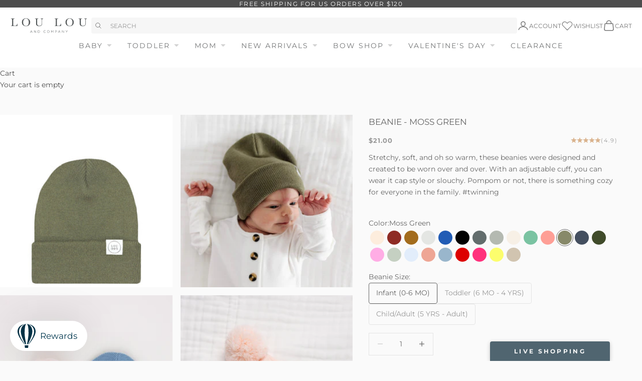

--- FILE ---
content_type: text/html; charset=utf-8
request_url: https://www.loulouandcompany.com/collections/beanies/products/beanie-moss-green-1
body_size: 79071
content:
<!doctype html>

<html lang="en" dir="ltr">
  <head>
    <meta charset="utf-8">
    <meta name="viewport" content="width=device-width, initial-scale=1.0, height=device-height, minimum-scale=1.0, maximum-scale=5.0">
    <meta name="google-site-verification" content="DjzbDt70tsB13w24kFBSOLlmJS_DbcCaVHfzOR1TXJU" />
    <title>Beanie - Moss Green</title><meta name="description" content="Stretchy, soft, and oh so warm, these beanies were designed and created to be worn over and over. With an adjustable cuff, you can wear it cap style or slouchy. Pompom or not, there is something cozy for everyone in the family. #twinning"><link rel="canonical" href="https://www.loulouandcompany.com/products/beanie-moss-green-1"><link rel="shortcut icon" href="//www.loulouandcompany.com/cdn/shop/files/Favicon-02.png?v=1613772288&width=96">
      <link rel="apple-touch-icon" href="//www.loulouandcompany.com/cdn/shop/files/Favicon-02.png?v=1613772288&width=180"><div data-bambuser-liveshopping-widget="channel" data-channel-id="mW1W85J1HTgwnM1B1gGT" data-channel-locale=""></div>
<script async crossorigin fetchpriority="high" src="/cdn/shopifycloud/importmap-polyfill/es-modules-shim.2.4.0.js"></script>
<script>
  (function(d, t, i) {
    if (d.getElementById(i)) return;
    var s, ss = d.getElementsByTagName(t)[0];
    s = d.createElement(t); s.id = i;
    s.src = 'https://lcx-widgets.bambuser.com/embed.js';
    ss.parentNode.insertBefore(s, ss);
  })(document, 'script', "bambuser-liveshopping-widget");
</script>

<script>
  // ====================================== Define constants ========================================
  // Reduces server calls if a product has a crazy number of images.
  const MAX_IMAGES_COUNT = 6;
  
  // Extracts product handle from the product URL
  const SHOPIFY_PRODUCT_URL_HANDLE_REGEX = /\/products\/(.[\w\d-+]+)/;
  
  // ====================================== General helper methods for Shopify  ========================================
  // Sometimes image URLs miss the protocol at the beginning
  // E.g. '//cdn.shopify.com/s/files/.../image.jpg'
  window.urlSanitizer = (url) => {
    if (typeof url === 'string') {
      if (url.startsWith('//')) return `https:${url}`;
      else if (url.toLocaleLowerCase().startsWith('http')) return url;
      else console.log(`Not a valid URL: ${url}`);
    } else console.log(`Not a valid URL: ${url}`);
    return null;
  };
  
  // Returns the store's active currency for the current user
  // E.g,: 'EUR'
  window.getActiveCurrency = () => {
      // 1. From the Shopify object
      const getCurrencyFromContext = Shopify?.currency?.active;
      if (getCurrencyFromContext) return getCurrencyFromContext;
  
      // 2. From the 'cart_currency' cookie
      const currencyFromCookies = document.cookie
        .split('; ')
        .find((row) => row.startsWith('cart_currency'))
        ?.split('=')[1];
      if (currencyFromCookies) return currencyFromCookies;
  
      // If no currency found
      return null;
    };
  
  //========== Shopify Ajax API Helper methods ===============
  
  window.oneToManyStoreApi = {};
  
  oneToManyStoreApi.getProductByUrl = (url) => {
    const handle = SHOPIFY_PRODUCT_URL_HANDLE_REGEX.exec(url);
    try {
      if (typeof handle[1] == 'string' && handle[1].length > 0) {
        return fetch('/products/' + handle[1] + '.js', {
          method: 'GET',
          headers: {
            'Content-Type': 'application/json',
          },
        }).then((resp) => resp.json());
      }
    } catch (error) {
      throw new Error(
        'Cannot find the handle in the product URL: ' + url + '/n' + error
      );
    }
  };
  
  oneToManyStoreApi.addToCart = (itemId) =>
    fetch('/cart/add.js', {
      method: 'POST',
      headers: {
        'Content-Type': 'application/json',
      },
      body: JSON.stringify({
        items: [
          {
            quantity: 1,
            id: itemId,
          },
        ],
      }),
    }).then((resp) => resp.json());
  
  oneToManyStoreApi.updateItemInCart = (itemId, quantity) =>
    fetch('/cart/update.js', {
      method: 'POST',
      headers: {
        'Content-Type': 'application/json',
      },
      body: JSON.stringify({
        updates: {
          [itemId]: quantity,
        },
      }),
    }).then((resp) => resp.json());
  
  oneToManyStoreApi.getCartState = () =>
    fetch('/cart.js', {
      method: 'GET',
      headers: {
        'Content-Type': 'application/json',
      },
    }).then((resp) => resp.json());
  
  oneToManyStoreApi.getVariantIdFromUrlParams = (url) => {
    // Extract the variant ID from the URL
    // URL Ex. https://www.MY-SHOPIFY-STORE.com/products/my-product-handle?variant=VARIATION_ID
    const variantId = new URL(url).searchParams.get('variant');
    return typeof variantId == 'string' && variantId.length == 14
      ? variantId
      : null;
  };
  
  //=========== Bambuser onReady Handler =================
  
  window.onBambuserLiveShoppingReady = (player) => {
    // ---- Start of player configuration ----
    player.configure({
      currency: getActiveCurrency() || 'USD',
      locale: 'en-US',
      buttons: {
        dismiss: player.BUTTON.CLOSE,
      },
    });
    // ---- End of player configuration ----
  
    // ---- Start of Cart Integrations ----
    player.on(player.EVENT.ADD_TO_CART, (addedItem, callback) => {
      oneToManyStoreApi
        .addToCart(addedItem.sku)
        .then((res) => {
          if (res.items) {
            callback(true);
            console.log('Item added successfully!');
          } else if (res.description && res.description.includes('sold out')) {
            callback({ success: false, reason: 'out-of-stock' });
          } else callback(false);
        })
        .catch((error) => {
          callback(false);
          console.error('Add to cart error! ', error);
        });
    });
  
    player.on(player.EVENT.UPDATE_ITEM_IN_CART, (updatedItem, callback) => {
      console.log(
        `Cart updated! ${updatedItem.previousQuantity} --> ${updatedItem.quantity}`
      );
      oneToManyStoreApi
        .updateItemInCart(updatedItem.sku, updatedItem.quantity)
        .then((res) => {
          if (res.items) {
            callback(true);
            console.log('Item updated successfully!');
          } else callback(false);
        })
        .catch((error) => {
          callback(false);
          console.error('Error on updating item! ', error);
        });
    });
  
    player.on(player.EVENT.SYNC_CART_STATE, () => {
      // Use your method to check if the user has checkout
      oneToManyStoreApi.getCartState().then((res) => {
        if (res.item_count == 0) {
          // Emptying the in-player cart
          player.updateCart({
            items: [],
          });
        }
      });
    });
  
    player.on(player.EVENT.CHECKOUT, () => {
      // Use the showCheckout() method to safely
      // navigate the user to your checkout page
      player.showCheckout(window.location.origin + '/cart');
    });
    // ---- End of Cart Integrations ----
  
    // ---- Start of Product Hydration ----
    player.on(player.EVENT.PROVIDE_PRODUCT_DATA, (event) => {
      // Iterates over all the products you have added to the show on the workspace
      event.products.forEach(({ ref: sku, id, url }) => {
        const variantId = oneToManyStoreApi.getVariantIdFromUrlParams(url);
        try {
          // Your method to fetch a product data
          oneToManyStoreApi.getProductByUrl(url).then((item) => {
            //Uncomment the line below for debugging retrieved product data
            //console.log(item);
            player.updateProduct(id, (productFactory) =>
              productFactory.product((detailsFactory) =>
                detailsFactory
                  .name(item.title)
                  .sku(item.id)
                  .brandName(item.vendor)
                  .description(item.description)
                  .defaultVariationIndex(
                    variantId
                      ? item.variants.findIndex(
                          (variant) => variant.id == variantId
                        )
                      : 0
                  )
                  .variations((variationFactory) =>
                    item.variants.map((variation) =>
                      variationFactory()
                        .attributes((attributeFactory) =>
                          attributeFactory.colorName(variation.title)
                        )
                        .imageUrls([
                          // Adding the featured image of the chosen variation (if existed) at the beginning of the images array
                          ...(variation.featured_image
                            ? [variation.featured_image.src]
                            : []),
                          // Adding product imgaes
                          ...item.images
                            .slice(0, MAX_IMAGES_COUNT - 1)
                            .map((url) => urlSanitizer(url))
                            .filter((url) => typeof url === 'string'),
                        ])
                        .name(variation.title)
                        .sku(item.id)
                        .sizes((sizeFactory) => [
                          sizeFactory()
                            .name(variation.title)
                            .sku(variation.id)
                            .inStock(variation.available)
                            .price((priceFactory) =>
                              priceFactory
                                .original(variation.compare_at_price / 100)
                                .current(variation.price / 100)
                            ),
                        ])
                    )
                  )
              )
            );
          });
        } catch (error) {
          console.warn('CANNOT HYDRATE THE PRODUCT! \n', error);
        }
      });
    });
  };
  </script>
  
<link rel="preconnect" href="https://fonts.shopifycdn.com" crossorigin><link href="//www.loulouandcompany.com/cdn/fonts/libre_baskerville/librebaskerville_n4.2ec9ee517e3ce28d5f1e6c6e75efd8a97e59c189.woff2" as="font" crossorigin="anonymous" rel="preload">
<link href="//www.loulouandcompany.com/cdn/fonts/montserrat/montserrat_n4.81949fa0ac9fd2021e16436151e8eaa539321637.woff2" as="font" crossorigin="anonymous" rel="preload">
<meta property="og:type" content="product">
  <meta property="og:title" content="Beanie - Moss Green">
  <meta property="product:price:amount" content="21.00">
  <meta property="product:price:currency" content="USD">
  <meta property="product:availability" content="in stock"><meta property="og:image" content="http://www.loulouandcompany.com/cdn/shop/products/Brown_OliveBeanie_dae88144-86b3-4253-b196-5d7b0a14cd27.jpg?v=1671551671&width=2048">
  <meta property="og:image:secure_url" content="https://www.loulouandcompany.com/cdn/shop/products/Brown_OliveBeanie_dae88144-86b3-4253-b196-5d7b0a14cd27.jpg?v=1671551671&width=2048">
  <meta property="og:image:width" content="3000">
  <meta property="og:image:height" content="3000"><meta property="og:description" content="Stretchy, soft, and oh so warm, these beanies were designed and created to be worn over and over. With an adjustable cuff, you can wear it cap style or slouchy. Pompom or not, there is something cozy for everyone in the family. #twinning"><meta property="og:url" content="https://www.loulouandcompany.com/products/beanie-moss-green-1">
<meta property="og:site_name" content="Lou Lou &amp; Company"><meta name="twitter:card" content="summary"><meta name="twitter:title" content="Beanie - Moss Green">
  <meta name="twitter:description" content="Stretchy, soft, and oh so warm, these beanies were designed and created to be worn over and over. With an adjustable cuff, you can wear it cap style or slouchy. Pompom or not, there is something cozy for everyone in the family. #twinning

"><meta name="twitter:image" content="https://www.loulouandcompany.com/cdn/shop/products/Brown_OliveBeanie_dae88144-86b3-4253-b196-5d7b0a14cd27.jpg?crop=center&height=1200&v=1671551671&width=1200">
  <meta name="twitter:image:alt" content=""><script type="application/ld+json">{"@context":"http:\/\/schema.org\/","@id":"\/products\/beanie-moss-green-1#product","@type":"ProductGroup","brand":{"@type":"Brand","name":"Lou Lou \u0026 Company"},"category":"Beanies","description":"Stretchy, soft, and oh so warm, these beanies were designed and created to be worn over and over. With an adjustable cuff, you can wear it cap style or slouchy. Pompom or not, there is something cozy for everyone in the family. #twinning\n\n","hasVariant":[{"@id":"\/products\/beanie-moss-green-1?variant=42392623677617#variant","@type":"Product","image":"https:\/\/www.loulouandcompany.com\/cdn\/shop\/products\/Brown_OliveBeanie_dae88144-86b3-4253-b196-5d7b0a14cd27.jpg?v=1671551671\u0026width=1920","name":"Beanie - Moss Green - Moss Green \/ Infant (0-6 MO)","offers":{"@id":"\/products\/beanie-moss-green-1?variant=42392623677617#offer","@type":"Offer","availability":"http:\/\/schema.org\/InStock","price":"21.00","priceCurrency":"USD","url":"https:\/\/www.loulouandcompany.com\/products\/beanie-moss-green-1?variant=42392623677617"},"sku":"19939"},{"@id":"\/products\/beanie-moss-green-1?variant=42392623710385#variant","@type":"Product","image":"https:\/\/www.loulouandcompany.com\/cdn\/shop\/products\/Brown_OliveBeanie_dae88144-86b3-4253-b196-5d7b0a14cd27.jpg?v=1671551671\u0026width=1920","name":"Beanie - Moss Green - Moss Green \/ Toddler (6 MO - 4 YRS)","offers":{"@id":"\/products\/beanie-moss-green-1?variant=42392623710385#offer","@type":"Offer","availability":"http:\/\/schema.org\/InStock","price":"21.00","priceCurrency":"USD","url":"https:\/\/www.loulouandcompany.com\/products\/beanie-moss-green-1?variant=42392623710385"},"sku":"19940"},{"@id":"\/products\/beanie-moss-green-1?variant=42392623743153#variant","@type":"Product","image":"https:\/\/www.loulouandcompany.com\/cdn\/shop\/products\/Brown_OliveBeanie_dae88144-86b3-4253-b196-5d7b0a14cd27.jpg?v=1671551671\u0026width=1920","name":"Beanie - Moss Green - Moss Green \/ Child\/Adult (5 YRS - Adult)","offers":{"@id":"\/products\/beanie-moss-green-1?variant=42392623743153#offer","@type":"Offer","availability":"http:\/\/schema.org\/InStock","price":"21.00","priceCurrency":"USD","url":"https:\/\/www.loulouandcompany.com\/products\/beanie-moss-green-1?variant=42392623743153"},"sku":"19941"}],"name":"Beanie - Moss Green","productGroupID":"7396904337585","url":"https:\/\/www.loulouandcompany.com\/products\/beanie-moss-green-1"}</script><script type="application/ld+json">
  {
    "@context": "https://schema.org",
    "@type": "BreadcrumbList",
    "itemListElement": [{
        "@type": "ListItem",
        "position": 1,
        "name": "Home",
        "item": "https://www.loulouandcompany.com"
      },{
            "@type": "ListItem",
            "position": 2,
            "name": "Beanies",
            "item": "https://www.loulouandcompany.com/collections/beanies"
          }, {
            "@type": "ListItem",
            "position": 3,
            "name": "Beanie - Moss Green",
            "item": "https://www.loulouandcompany.com/products/beanie-moss-green-1"
          }]
  }
</script><style>
  @font-face {
    font-family: "Halimun";
    src: url("//www.loulouandcompany.com/cdn/shop/t/1331/assets/Halimun.woff?v=32339046608666894441747146869") format("woff");
  }/* Typography (heading) */
  @font-face {
  font-family: "Libre Baskerville";
  font-weight: 400;
  font-style: normal;
  font-display: fallback;
  src: url("//www.loulouandcompany.com/cdn/fonts/libre_baskerville/librebaskerville_n4.2ec9ee517e3ce28d5f1e6c6e75efd8a97e59c189.woff2") format("woff2"),
       url("//www.loulouandcompany.com/cdn/fonts/libre_baskerville/librebaskerville_n4.323789551b85098885c8eccedfb1bd8f25f56007.woff") format("woff");
}

@font-face {
  font-family: "Libre Baskerville";
  font-weight: 400;
  font-style: italic;
  font-display: fallback;
  src: url("//www.loulouandcompany.com/cdn/fonts/libre_baskerville/librebaskerville_i4.9b1c62038123f2ff89e0d72891fc2421add48a40.woff2") format("woff2"),
       url("//www.loulouandcompany.com/cdn/fonts/libre_baskerville/librebaskerville_i4.d5032f0d77e668619cab9a3b6ff7c45700fd5f7c.woff") format("woff");
}

/* Typography (body) */
  @font-face {
  font-family: Montserrat;
  font-weight: 400;
  font-style: normal;
  font-display: fallback;
  src: url("//www.loulouandcompany.com/cdn/fonts/montserrat/montserrat_n4.81949fa0ac9fd2021e16436151e8eaa539321637.woff2") format("woff2"),
       url("//www.loulouandcompany.com/cdn/fonts/montserrat/montserrat_n4.a6c632ca7b62da89c3594789ba828388aac693fe.woff") format("woff");
}

@font-face {
  font-family: Montserrat;
  font-weight: 400;
  font-style: italic;
  font-display: fallback;
  src: url("//www.loulouandcompany.com/cdn/fonts/montserrat/montserrat_i4.5a4ea298b4789e064f62a29aafc18d41f09ae59b.woff2") format("woff2"),
       url("//www.loulouandcompany.com/cdn/fonts/montserrat/montserrat_i4.072b5869c5e0ed5b9d2021e4c2af132e16681ad2.woff") format("woff");
}

@font-face {
  font-family: Montserrat;
  font-weight: 700;
  font-style: normal;
  font-display: fallback;
  src: url("//www.loulouandcompany.com/cdn/fonts/montserrat/montserrat_n7.3c434e22befd5c18a6b4afadb1e3d77c128c7939.woff2") format("woff2"),
       url("//www.loulouandcompany.com/cdn/fonts/montserrat/montserrat_n7.5d9fa6e2cae713c8fb539a9876489d86207fe957.woff") format("woff");
}

@font-face {
  font-family: Montserrat;
  font-weight: 700;
  font-style: italic;
  font-display: fallback;
  src: url("//www.loulouandcompany.com/cdn/fonts/montserrat/montserrat_i7.a0d4a463df4f146567d871890ffb3c80408e7732.woff2") format("woff2"),
       url("//www.loulouandcompany.com/cdn/fonts/montserrat/montserrat_i7.f6ec9f2a0681acc6f8152c40921d2a4d2e1a2c78.woff") format("woff");
}

:root {
    /* Container */
    --container-max-width: 100%;
    --container-xxs-max-width: 27.5rem; /* 440px */
    --container-xs-max-width: 42.5rem; /* 680px */
    --container-sm-max-width: 61.25rem; /* 980px */
    --container-md-max-width: 71.875rem; /* 1150px */
    --container-lg-max-width: 78.75rem; /* 1260px */
    --container-xl-max-width: 85rem; /* 1360px */
    --container-gutter: 1.25rem;

    --section-vertical-spacing: 2.5rem;
    --section-vertical-spacing-tight:2.5rem;

    --section-stack-gap:2.25rem;
    --section-stack-gap-tight:2.25rem;

    /* Form settings */
    --form-gap: 1.25rem; /* Gap between fieldset and submit button */
    --fieldset-gap: 1rem; /* Gap between each form input within a fieldset */
    --form-control-gap: 0.625rem; /* Gap between input and label (ignored for floating label) */
    --checkbox-control-gap: 0.75rem; /* Horizontal gap between checkbox and its associated label */
    --input-padding-block: 0.65rem; /* Vertical padding for input, textarea and native select */
    --input-padding-inline: 0.8rem; /* Horizontal padding for input, textarea and native select */
    --checkbox-size: 0.875rem; /* Size (width and height) for checkbox */

    /* Other sizes */
    --sticky-area-height: calc(var(--announcement-bar-is-sticky, 0) * var(--announcement-bar-height, 0px) + var(--header-is-sticky, 0) * var(--header-is-visible, 1) * var(--header-height, 0px));

    /* RTL support */
    --transform-logical-flip: 1;
    --transform-origin-start: left;
    --transform-origin-end: right;

    /**
     * ---------------------------------------------------------------------
     * TYPOGRAPHY
     * ---------------------------------------------------------------------
     */

    /* Font properties */
    --heading-font-family: "Libre Baskerville", serif;
    --heading-font-weight: 400;
    --heading-font-style: normal;
    --heading-text-transform: uppercase;
    --heading-letter-spacing: 0.18em;
    --text-font-family: Montserrat, sans-serif;
    --text-font-weight: 400;
    --text-font-style: normal;
    --text-letter-spacing: 0.0em;
    --button-font: var(--text-font-style) var(--text-font-weight) var(--text-sm) / 1.65 var(--text-font-family);
    --button-text-transform: uppercase;
    --button-letter-spacing: 0.2em;
    --accent-font-family: "Halimun";
    /* Font sizes */--text-heading-size-factor: 1;
    --text-h1: max(0.6875rem, clamp(1.375rem, 1.146341463414634rem + 0.975609756097561vw, 2rem) * var(--text-heading-size-factor));
    --text-h2: max(0.6875rem, clamp(1.25rem, 1.0670731707317074rem + 0.7804878048780488vw, 1.75rem) * var(--text-heading-size-factor));
    --text-h3: max(0.6875rem, clamp(1.125rem, 1.0335365853658536rem + 0.3902439024390244vw, 1.375rem) * var(--text-heading-size-factor));
    --text-h4: max(0.6875rem, clamp(1rem, 0.9542682926829268rem + 0.1951219512195122vw, 1.125rem) * var(--text-heading-size-factor));
    --text-h5: calc(0.875rem * var(--text-heading-size-factor));
    --text-h6: calc(0.75rem * var(--text-heading-size-factor));

    --text-xs: 0.75rem;
    --text-sm: 0.8125rem;
    --text-base: 0.875rem;
    --text-lg: 1.0rem;
    --text-xl: 1.125rem;

    /* Rounded variables (used for border radius) */
    --rounded-full: 9999px;
    --button-border-radius: 0.25rem;
    --input-border-radius: 0.25rem;

    /* Box shadow */
    --shadow-sm: 0 2px 8px rgb(0 0 0 / 0.05);
    --shadow: 0 5px 15px rgb(0 0 0 / 0.05);
    --shadow-md: 0 5px 30px rgb(0 0 0 / 0.05);
    --shadow-block: px px px rgb(var(--text-primary) / 0.0);

    /**
     * ---------------------------------------------------------------------
     * OTHER
     * ---------------------------------------------------------------------
     */

    --checkmark-svg-url: url(//www.loulouandcompany.com/cdn/shop/t/1331/assets/checkmark.svg.liquid?v=27162761154437088091745951993);
    --cursor-zoom-in-svg-url: url(//www.loulouandcompany.com/cdn/shop/t/1331/assets/cursor-zoom-in.svg?v=27825487735478523951748436984);
    --progress-bar: #9E6C37;
    --progress-bar-default: #eaeaea;

    /* Tags */
    --best_seller_bg_color: #d1ac8d;
    --best_seller_text_color: #ffffff;
    --restocking_bg_color: #506570;
    --restocking_text_color: #ffffff;
    --final_few_bg_color: #ff5454;
    --final_few_text_color: #ffffff;
    --only_size_bg_color: #d38d83;
    --only_size_text_color: #ffffff;
    --new_arrival_bg_color: #bd9d87;
    --new_arrival_text_color: #ffffff;
    --sold_out_bg_color: #515354;
    --sold_out_text_color: #ffffff;
  }

  [dir="rtl"]:root {
    /* RTL support */
    --transform-logical-flip: -1;
    --transform-origin-start: right;
    --transform-origin-end: left;
  }

  @media screen and (min-width: 700px) {
    :root {
      /* Typography (font size) */
      --text-xs: 0.75rem;
      --text-sm: 0.8125rem;
      --text-base: 0.875rem;
      --text-lg: 1.0rem;
      --text-xl: 1.25rem;

      /* Spacing settings */
      --container-gutter: 2rem;
    }
  }

  @media screen and (min-width: 1000px) {
    :root {
      /* Spacing settings */
      --container-gutter: 3rem;

      --section-vertical-spacing: 4rem;
      --section-vertical-spacing-tight: 4rem;

      --section-stack-gap:3rem;
      --section-stack-gap-tight:3rem;
    }
  }:root {/* Overlay used for modal */
    --page-overlay: 0 0 0 / 0.4;

    /* We use the first scheme background as default */
    --page-background: ;

    /* Product colors */
    --on-sale-text: 191 64 64;
    --on-sale-badge-background: 191 64 64;
    --on-sale-badge-text: 255 255 255;
    --sold-out-badge-background: 81 83 84;
    --sold-out-badge-text: 255 255 255;
    --custom-badge-background: 209 172 141;
    --custom-badge-text: 0 0 0 / 0.65;
    --star-color: 217 178 140;

    /* Status colors */
    --success-background: 206 236 217;
    --success-text: 22 163 74;
    --warning-background: 253 241 224;
    --warning-text: 237 138 0;
    --error-background: 240 209 209;
    --error-text: 191 64 64;
  }.color-scheme--scheme-1 {
      /* Color settings */--accent: 165 113 73;
      --text-color: 102 102 102;
      --background: 250 250 250 / 1.0;
      --background-without-opacity: 250 250 250;
      --background-gradient: ;--border-color: 228 228 228;/* Button colors */
      --button-background: 165 113 73;
      --button-text-color: 250 250 250;

      /* Circled buttons */
      --circle-button-background: 165 113 73;
      --circle-button-text-color: 250 250 250;
    }.shopify-section:has(.section-spacing.color-scheme--bg-19247a2159a2df860c61949669e299c4) + .shopify-section:has(.section-spacing.color-scheme--bg-19247a2159a2df860c61949669e299c4:not(.bordered-section)) .section-spacing {
      padding-block-start: 0;
    }.color-scheme--scheme-2 {
      /* Color settings */--accent: 77 77 77;
      --text-color: 77 77 77;
      --background: 255 255 255 / 1.0;
      --background-without-opacity: 255 255 255;
      --background-gradient: ;--border-color: 228 228 228;/* Button colors */
      --button-background: 77 77 77;
      --button-text-color: 250 250 250;

      /* Circled buttons */
      --circle-button-background: 77 77 77;
      --circle-button-text-color: 250 250 250;
    }.shopify-section:has(.section-spacing.color-scheme--bg-54922f2e920ba8346f6dc0fba343d673) + .shopify-section:has(.section-spacing.color-scheme--bg-54922f2e920ba8346f6dc0fba343d673:not(.bordered-section)) .section-spacing {
      padding-block-start: 0;
    }.color-scheme--scheme-3 {
      /* Color settings */--accent: 250 250 250;
      --text-color: 255 255 255;
      --background: 77 77 77 / 1.0;
      --background-without-opacity: 77 77 77;
      --background-gradient: ;--border-color: 104 104 104;/* Button colors */
      --button-background: 250 250 250;
      --button-text-color: 51 51 51;

      /* Circled buttons */
      --circle-button-background: 250 250 250;
      --circle-button-text-color: 51 51 51;
    }.shopify-section:has(.section-spacing.color-scheme--bg-33678f9721c1447faf62dd24f858c184) + .shopify-section:has(.section-spacing.color-scheme--bg-33678f9721c1447faf62dd24f858c184:not(.bordered-section)) .section-spacing {
      padding-block-start: 0;
    }.color-scheme--scheme-4 {
      /* Color settings */--accent: 250 250 250;
      --text-color: 255 255 255;
      --background: 0 0 0 / 0.0;
      --background-without-opacity: 0 0 0;
      --background-gradient: ;--border-color: 255 255 255;/* Button colors */
      --button-background: 250 250 250;
      --button-text-color: 51 51 51;

      /* Circled buttons */
      --circle-button-background: 250 250 250;
      --circle-button-text-color: 51 51 51;
    }.shopify-section:has(.section-spacing.color-scheme--bg-3671eee015764974ee0aef1536023e0f) + .shopify-section:has(.section-spacing.color-scheme--bg-3671eee015764974ee0aef1536023e0f:not(.bordered-section)) .section-spacing {
      padding-block-start: 0;
    }.color-scheme--dialog {
      /* Color settings */--accent: 165 113 73;
      --text-color: 102 102 102;
      --background: 250 250 250 / 1.0;
      --background-without-opacity: 250 250 250;
      --background-gradient: ;--border-color: 228 228 228;/* Button colors */
      --button-background: 165 113 73;
      --button-text-color: 250 250 250;

      /* Circled buttons */
      --circle-button-background: 165 113 73;
      --circle-button-text-color: 250 250 250;
    }

</style><script>
  // This allows to expose several variables to the global scope, to be used in scripts
  window.themeVariables = {
    settings: {
      showPageTransition: null,
      pageType: "product",
      moneyFormat: "${{amount}}",
      moneyWithCurrencyFormat: "${{amount}} USD",
      currencyCodeEnabled: false,
      cartType: "drawer",
      staggerMenuApparition: true
    },

    strings: {
      addedToCart: "Added to your cart!",
      closeGallery: "Close gallery",
      zoomGallery: "Zoom picture",
      errorGallery: "Image cannot be loaded",
      shippingEstimatorNoResults: "Sorry, we do not ship to your address.",
      shippingEstimatorOneResult: "There is one shipping rate for your address:",
      shippingEstimatorMultipleResults: "There are several shipping rates for your address:",
      shippingEstimatorError: "One or more error occurred while retrieving shipping rates:",
      next: "Next",
      previous: "Previous"
    },

    mediaQueries: {
      'sm': 'screen and (min-width: 700px)',
      'md': 'screen and (min-width: 1000px)',
      'lg': 'screen and (min-width: 1150px)',
      'xl': 'screen and (min-width: 1400px)',
      '2xl': 'screen and (min-width: 1600px)',
      'sm-max': 'screen and (max-width: 699px)',
      'md-max': 'screen and (max-width: 999px)',
      'lg-max': 'screen and (max-width: 1149px)',
      'xl-max': 'screen and (max-width: 1399px)',
      '2xl-max': 'screen and (max-width: 1599px)',
      'motion-safe': '(prefers-reduced-motion: no-preference)',
      'motion-reduce': '(prefers-reduced-motion: reduce)',
      'supports-hover': 'screen and (pointer: fine)',
      'supports-touch': 'screen and (hover: none)'
    }
  };</script><script type="importmap">{
        "imports": {
          "vendor": "//www.loulouandcompany.com/cdn/shop/t/1331/assets/vendor.min.js?v=118757129943152772801745951996",
          "theme": "//www.loulouandcompany.com/cdn/shop/t/1331/assets/theme.js?v=120688118179581468051745951996",
          "photoswipe": "//www.loulouandcompany.com/cdn/shop/t/1331/assets/photoswipe.min.js?v=13374349288281597431745951995"
        }
      }
    </script>

    <script type="module" src="//www.loulouandcompany.com/cdn/shop/t/1331/assets/vendor.min.js?v=118757129943152772801745951996"></script>
    <script type="module" src="//www.loulouandcompany.com/cdn/shop/t/1331/assets/theme.js?v=120688118179581468051745951996"></script>
    <script src="//www.loulouandcompany.com/cdn/shop/t/1331/assets/custom.js?v=167664233072957121141760633201" defer></script>

    <script>window.performance && window.performance.mark && window.performance.mark('shopify.content_for_header.start');</script><meta name="google-site-verification" content="XDUDRNxVmX7rFKCLGZOvmRpbDfEtFqxR47u5FRD8PXk">
<meta id="shopify-digital-wallet" name="shopify-digital-wallet" content="/10133688/digital_wallets/dialog">
<meta name="shopify-checkout-api-token" content="f3fdd0962c9811cf3aba6d9bcde890bb">
<meta id="in-context-paypal-metadata" data-shop-id="10133688" data-venmo-supported="false" data-environment="production" data-locale="en_US" data-paypal-v4="true" data-currency="USD">
<link rel="alternate" type="application/json+oembed" href="https://www.loulouandcompany.com/products/beanie-moss-green-1.oembed">
<script async="async" src="/checkouts/internal/preloads.js?locale=en-US"></script>
<link rel="preconnect" href="https://shop.app" crossorigin="anonymous">
<script async="async" src="https://shop.app/checkouts/internal/preloads.js?locale=en-US&shop_id=10133688" crossorigin="anonymous"></script>
<script id="apple-pay-shop-capabilities" type="application/json">{"shopId":10133688,"countryCode":"US","currencyCode":"USD","merchantCapabilities":["supports3DS"],"merchantId":"gid:\/\/shopify\/Shop\/10133688","merchantName":"Lou Lou \u0026 Company","requiredBillingContactFields":["postalAddress","email","phone"],"requiredShippingContactFields":["postalAddress","email","phone"],"shippingType":"shipping","supportedNetworks":["visa","masterCard","amex","discover","elo","jcb"],"total":{"type":"pending","label":"Lou Lou \u0026 Company","amount":"1.00"},"shopifyPaymentsEnabled":true,"supportsSubscriptions":true}</script>
<script id="shopify-features" type="application/json">{"accessToken":"f3fdd0962c9811cf3aba6d9bcde890bb","betas":["rich-media-storefront-analytics"],"domain":"www.loulouandcompany.com","predictiveSearch":true,"shopId":10133688,"locale":"en"}</script>
<script>var Shopify = Shopify || {};
Shopify.shop = "lou-lou-company.myshopify.com";
Shopify.locale = "en";
Shopify.currency = {"active":"USD","rate":"1.0"};
Shopify.country = "US";
Shopify.theme = {"name":"lulu-shopify-2025\/main","id":144702701745,"schema_name":"Prestige","schema_version":"10.7.0","theme_store_id":null,"role":"main"};
Shopify.theme.handle = "null";
Shopify.theme.style = {"id":null,"handle":null};
Shopify.cdnHost = "www.loulouandcompany.com/cdn";
Shopify.routes = Shopify.routes || {};
Shopify.routes.root = "/";</script>
<script type="module">!function(o){(o.Shopify=o.Shopify||{}).modules=!0}(window);</script>
<script>!function(o){function n(){var o=[];function n(){o.push(Array.prototype.slice.apply(arguments))}return n.q=o,n}var t=o.Shopify=o.Shopify||{};t.loadFeatures=n(),t.autoloadFeatures=n()}(window);</script>
<script>
  window.ShopifyPay = window.ShopifyPay || {};
  window.ShopifyPay.apiHost = "shop.app\/pay";
  window.ShopifyPay.redirectState = null;
</script>
<script id="shop-js-analytics" type="application/json">{"pageType":"product"}</script>
<script defer="defer" async type="module" src="//www.loulouandcompany.com/cdn/shopifycloud/shop-js/modules/v2/client.init-shop-cart-sync_BdyHc3Nr.en.esm.js"></script>
<script defer="defer" async type="module" src="//www.loulouandcompany.com/cdn/shopifycloud/shop-js/modules/v2/chunk.common_Daul8nwZ.esm.js"></script>
<script type="module">
  await import("//www.loulouandcompany.com/cdn/shopifycloud/shop-js/modules/v2/client.init-shop-cart-sync_BdyHc3Nr.en.esm.js");
await import("//www.loulouandcompany.com/cdn/shopifycloud/shop-js/modules/v2/chunk.common_Daul8nwZ.esm.js");

  window.Shopify.SignInWithShop?.initShopCartSync?.({"fedCMEnabled":true,"windoidEnabled":true});

</script>
<script>
  window.Shopify = window.Shopify || {};
  if (!window.Shopify.featureAssets) window.Shopify.featureAssets = {};
  window.Shopify.featureAssets['shop-js'] = {"shop-cart-sync":["modules/v2/client.shop-cart-sync_QYOiDySF.en.esm.js","modules/v2/chunk.common_Daul8nwZ.esm.js"],"init-fed-cm":["modules/v2/client.init-fed-cm_DchLp9rc.en.esm.js","modules/v2/chunk.common_Daul8nwZ.esm.js"],"shop-button":["modules/v2/client.shop-button_OV7bAJc5.en.esm.js","modules/v2/chunk.common_Daul8nwZ.esm.js"],"init-windoid":["modules/v2/client.init-windoid_DwxFKQ8e.en.esm.js","modules/v2/chunk.common_Daul8nwZ.esm.js"],"shop-cash-offers":["modules/v2/client.shop-cash-offers_DWtL6Bq3.en.esm.js","modules/v2/chunk.common_Daul8nwZ.esm.js","modules/v2/chunk.modal_CQq8HTM6.esm.js"],"shop-toast-manager":["modules/v2/client.shop-toast-manager_CX9r1SjA.en.esm.js","modules/v2/chunk.common_Daul8nwZ.esm.js"],"init-shop-email-lookup-coordinator":["modules/v2/client.init-shop-email-lookup-coordinator_UhKnw74l.en.esm.js","modules/v2/chunk.common_Daul8nwZ.esm.js"],"pay-button":["modules/v2/client.pay-button_DzxNnLDY.en.esm.js","modules/v2/chunk.common_Daul8nwZ.esm.js"],"avatar":["modules/v2/client.avatar_BTnouDA3.en.esm.js"],"init-shop-cart-sync":["modules/v2/client.init-shop-cart-sync_BdyHc3Nr.en.esm.js","modules/v2/chunk.common_Daul8nwZ.esm.js"],"shop-login-button":["modules/v2/client.shop-login-button_D8B466_1.en.esm.js","modules/v2/chunk.common_Daul8nwZ.esm.js","modules/v2/chunk.modal_CQq8HTM6.esm.js"],"init-customer-accounts-sign-up":["modules/v2/client.init-customer-accounts-sign-up_C8fpPm4i.en.esm.js","modules/v2/client.shop-login-button_D8B466_1.en.esm.js","modules/v2/chunk.common_Daul8nwZ.esm.js","modules/v2/chunk.modal_CQq8HTM6.esm.js"],"init-shop-for-new-customer-accounts":["modules/v2/client.init-shop-for-new-customer-accounts_CVTO0Ztu.en.esm.js","modules/v2/client.shop-login-button_D8B466_1.en.esm.js","modules/v2/chunk.common_Daul8nwZ.esm.js","modules/v2/chunk.modal_CQq8HTM6.esm.js"],"init-customer-accounts":["modules/v2/client.init-customer-accounts_dRgKMfrE.en.esm.js","modules/v2/client.shop-login-button_D8B466_1.en.esm.js","modules/v2/chunk.common_Daul8nwZ.esm.js","modules/v2/chunk.modal_CQq8HTM6.esm.js"],"shop-follow-button":["modules/v2/client.shop-follow-button_CkZpjEct.en.esm.js","modules/v2/chunk.common_Daul8nwZ.esm.js","modules/v2/chunk.modal_CQq8HTM6.esm.js"],"lead-capture":["modules/v2/client.lead-capture_BntHBhfp.en.esm.js","modules/v2/chunk.common_Daul8nwZ.esm.js","modules/v2/chunk.modal_CQq8HTM6.esm.js"],"checkout-modal":["modules/v2/client.checkout-modal_CfxcYbTm.en.esm.js","modules/v2/chunk.common_Daul8nwZ.esm.js","modules/v2/chunk.modal_CQq8HTM6.esm.js"],"shop-login":["modules/v2/client.shop-login_Da4GZ2H6.en.esm.js","modules/v2/chunk.common_Daul8nwZ.esm.js","modules/v2/chunk.modal_CQq8HTM6.esm.js"],"payment-terms":["modules/v2/client.payment-terms_MV4M3zvL.en.esm.js","modules/v2/chunk.common_Daul8nwZ.esm.js","modules/v2/chunk.modal_CQq8HTM6.esm.js"]};
</script>
<script>(function() {
  var isLoaded = false;
  function asyncLoad() {
    if (isLoaded) return;
    isLoaded = true;
    var urls = ["https:\/\/str.rise-ai.com\/?shop=lou-lou-company.myshopify.com","https:\/\/strn.rise-ai.com\/?shop=lou-lou-company.myshopify.com","https:\/\/static.shareasale.com\/json\/shopify\/deduplication.js?shop=lou-lou-company.myshopify.com","https:\/\/static.shareasale.com\/json\/shopify\/shareasale-tracking.js?sasmid=130046\u0026ssmtid=19038\u0026shop=lou-lou-company.myshopify.com","https:\/\/static.rechargecdn.com\/assets\/js\/widget.min.js?shop=lou-lou-company.myshopify.com","https:\/\/config.gorgias.chat\/bundle-loader\/01H8MMH6EVRH7ZN1A4WQY9039G?source=shopify1click\u0026shop=lou-lou-company.myshopify.com","https:\/\/cdn.attn.tv\/loulou\/dtag.js?shop=lou-lou-company.myshopify.com","https:\/\/cdn.nfcube.com\/instafeed-95e4d5f87ccde126f49dbf3565a7fbf9.js?shop=lou-lou-company.myshopify.com","https:\/\/cdn.9gtb.com\/loader.js?g_cvt_id=24ea4739-53ca-405f-b44f-d843e4a089ef\u0026shop=lou-lou-company.myshopify.com","https:\/\/app.bestie.ai\/289\/widget.js?shop=lou-lou-company.myshopify.com","https:\/\/app.bestie.ai\/289\/embed.js?shop=lou-lou-company.myshopify.com"];
    for (var i = 0; i < urls.length; i++) {
      var s = document.createElement('script');
      s.type = 'text/javascript';
      s.async = true;
      s.src = urls[i];
      var x = document.getElementsByTagName('script')[0];
      x.parentNode.insertBefore(s, x);
    }
  };
  if(window.attachEvent) {
    window.attachEvent('onload', asyncLoad);
  } else {
    window.addEventListener('load', asyncLoad, false);
  }
})();</script>
<script id="__st">var __st={"a":10133688,"offset":-25200,"reqid":"82c92335-e3d1-451d-bb97-ac8ad4e015b3-1768997891","pageurl":"www.loulouandcompany.com\/collections\/beanies\/products\/beanie-moss-green-1","u":"910fd08150e8","p":"product","rtyp":"product","rid":7396904337585};</script>
<script>window.ShopifyPaypalV4VisibilityTracking = true;</script>
<script id="captcha-bootstrap">!function(){'use strict';const t='contact',e='account',n='new_comment',o=[[t,t],['blogs',n],['comments',n],[t,'customer']],c=[[e,'customer_login'],[e,'guest_login'],[e,'recover_customer_password'],[e,'create_customer']],r=t=>t.map((([t,e])=>`form[action*='/${t}']:not([data-nocaptcha='true']) input[name='form_type'][value='${e}']`)).join(','),a=t=>()=>t?[...document.querySelectorAll(t)].map((t=>t.form)):[];function s(){const t=[...o],e=r(t);return a(e)}const i='password',u='form_key',d=['recaptcha-v3-token','g-recaptcha-response','h-captcha-response',i],f=()=>{try{return window.sessionStorage}catch{return}},m='__shopify_v',_=t=>t.elements[u];function p(t,e,n=!1){try{const o=window.sessionStorage,c=JSON.parse(o.getItem(e)),{data:r}=function(t){const{data:e,action:n}=t;return t[m]||n?{data:e,action:n}:{data:t,action:n}}(c);for(const[e,n]of Object.entries(r))t.elements[e]&&(t.elements[e].value=n);n&&o.removeItem(e)}catch(o){console.error('form repopulation failed',{error:o})}}const l='form_type',E='cptcha';function T(t){t.dataset[E]=!0}const w=window,h=w.document,L='Shopify',v='ce_forms',y='captcha';let A=!1;((t,e)=>{const n=(g='f06e6c50-85a8-45c8-87d0-21a2b65856fe',I='https://cdn.shopify.com/shopifycloud/storefront-forms-hcaptcha/ce_storefront_forms_captcha_hcaptcha.v1.5.2.iife.js',D={infoText:'Protected by hCaptcha',privacyText:'Privacy',termsText:'Terms'},(t,e,n)=>{const o=w[L][v],c=o.bindForm;if(c)return c(t,g,e,D).then(n);var r;o.q.push([[t,g,e,D],n]),r=I,A||(h.body.append(Object.assign(h.createElement('script'),{id:'captcha-provider',async:!0,src:r})),A=!0)});var g,I,D;w[L]=w[L]||{},w[L][v]=w[L][v]||{},w[L][v].q=[],w[L][y]=w[L][y]||{},w[L][y].protect=function(t,e){n(t,void 0,e),T(t)},Object.freeze(w[L][y]),function(t,e,n,w,h,L){const[v,y,A,g]=function(t,e,n){const i=e?o:[],u=t?c:[],d=[...i,...u],f=r(d),m=r(i),_=r(d.filter((([t,e])=>n.includes(e))));return[a(f),a(m),a(_),s()]}(w,h,L),I=t=>{const e=t.target;return e instanceof HTMLFormElement?e:e&&e.form},D=t=>v().includes(t);t.addEventListener('submit',(t=>{const e=I(t);if(!e)return;const n=D(e)&&!e.dataset.hcaptchaBound&&!e.dataset.recaptchaBound,o=_(e),c=g().includes(e)&&(!o||!o.value);(n||c)&&t.preventDefault(),c&&!n&&(function(t){try{if(!f())return;!function(t){const e=f();if(!e)return;const n=_(t);if(!n)return;const o=n.value;o&&e.removeItem(o)}(t);const e=Array.from(Array(32),(()=>Math.random().toString(36)[2])).join('');!function(t,e){_(t)||t.append(Object.assign(document.createElement('input'),{type:'hidden',name:u})),t.elements[u].value=e}(t,e),function(t,e){const n=f();if(!n)return;const o=[...t.querySelectorAll(`input[type='${i}']`)].map((({name:t})=>t)),c=[...d,...o],r={};for(const[a,s]of new FormData(t).entries())c.includes(a)||(r[a]=s);n.setItem(e,JSON.stringify({[m]:1,action:t.action,data:r}))}(t,e)}catch(e){console.error('failed to persist form',e)}}(e),e.submit())}));const S=(t,e)=>{t&&!t.dataset[E]&&(n(t,e.some((e=>e===t))),T(t))};for(const o of['focusin','change'])t.addEventListener(o,(t=>{const e=I(t);D(e)&&S(e,y())}));const B=e.get('form_key'),M=e.get(l),P=B&&M;t.addEventListener('DOMContentLoaded',(()=>{const t=y();if(P)for(const e of t)e.elements[l].value===M&&p(e,B);[...new Set([...A(),...v().filter((t=>'true'===t.dataset.shopifyCaptcha))])].forEach((e=>S(e,t)))}))}(h,new URLSearchParams(w.location.search),n,t,e,['guest_login'])})(!0,!0)}();</script>
<script integrity="sha256-4kQ18oKyAcykRKYeNunJcIwy7WH5gtpwJnB7kiuLZ1E=" data-source-attribution="shopify.loadfeatures" defer="defer" src="//www.loulouandcompany.com/cdn/shopifycloud/storefront/assets/storefront/load_feature-a0a9edcb.js" crossorigin="anonymous"></script>
<script crossorigin="anonymous" defer="defer" src="//www.loulouandcompany.com/cdn/shopifycloud/storefront/assets/shopify_pay/storefront-65b4c6d7.js?v=20250812"></script>
<script data-source-attribution="shopify.dynamic_checkout.dynamic.init">var Shopify=Shopify||{};Shopify.PaymentButton=Shopify.PaymentButton||{isStorefrontPortableWallets:!0,init:function(){window.Shopify.PaymentButton.init=function(){};var t=document.createElement("script");t.src="https://www.loulouandcompany.com/cdn/shopifycloud/portable-wallets/latest/portable-wallets.en.js",t.type="module",document.head.appendChild(t)}};
</script>
<script data-source-attribution="shopify.dynamic_checkout.buyer_consent">
  function portableWalletsHideBuyerConsent(e){var t=document.getElementById("shopify-buyer-consent"),n=document.getElementById("shopify-subscription-policy-button");t&&n&&(t.classList.add("hidden"),t.setAttribute("aria-hidden","true"),n.removeEventListener("click",e))}function portableWalletsShowBuyerConsent(e){var t=document.getElementById("shopify-buyer-consent"),n=document.getElementById("shopify-subscription-policy-button");t&&n&&(t.classList.remove("hidden"),t.removeAttribute("aria-hidden"),n.addEventListener("click",e))}window.Shopify?.PaymentButton&&(window.Shopify.PaymentButton.hideBuyerConsent=portableWalletsHideBuyerConsent,window.Shopify.PaymentButton.showBuyerConsent=portableWalletsShowBuyerConsent);
</script>
<script data-source-attribution="shopify.dynamic_checkout.cart.bootstrap">document.addEventListener("DOMContentLoaded",(function(){function t(){return document.querySelector("shopify-accelerated-checkout-cart, shopify-accelerated-checkout")}if(t())Shopify.PaymentButton.init();else{new MutationObserver((function(e,n){t()&&(Shopify.PaymentButton.init(),n.disconnect())})).observe(document.body,{childList:!0,subtree:!0})}}));
</script>
<script id='scb4127' type='text/javascript' async='' src='https://www.loulouandcompany.com/cdn/shopifycloud/privacy-banner/storefront-banner.js'></script><link id="shopify-accelerated-checkout-styles" rel="stylesheet" media="screen" href="https://www.loulouandcompany.com/cdn/shopifycloud/portable-wallets/latest/accelerated-checkout-backwards-compat.css" crossorigin="anonymous">
<style id="shopify-accelerated-checkout-cart">
        #shopify-buyer-consent {
  margin-top: 1em;
  display: inline-block;
  width: 100%;
}

#shopify-buyer-consent.hidden {
  display: none;
}

#shopify-subscription-policy-button {
  background: none;
  border: none;
  padding: 0;
  text-decoration: underline;
  font-size: inherit;
  cursor: pointer;
}

#shopify-subscription-policy-button::before {
  box-shadow: none;
}

      </style>

<script>window.performance && window.performance.mark && window.performance.mark('shopify.content_for_header.end');</script>
<link href="//www.loulouandcompany.com/cdn/shop/t/1331/assets/theme.css?v=63327523944531387141748535814" rel="stylesheet" type="text/css" media="all" /><link href="//www.loulouandcompany.com/cdn/shop/t/1331/assets/custom.css?v=117568108789676090291768331445" rel="stylesheet" type="text/css" media="all" />
  <!-- BEGIN app block: shopify://apps/okendo/blocks/theme-settings/bb689e69-ea70-4661-8fb7-ad24a2e23c29 --><!-- BEGIN app snippet: header-metafields -->










    <style data-oke-reviews-version="0.82.1" type="text/css" data-href="https://d3hw6dc1ow8pp2.cloudfront.net/reviews-widget-plus/css/okendo-reviews-styles.9d163ae1.css"></style><style data-oke-reviews-version="0.82.1" type="text/css" data-href="https://d3hw6dc1ow8pp2.cloudfront.net/reviews-widget-plus/css/modules/okendo-star-rating.4cb378a8.css"></style><style data-oke-reviews-version="0.82.1" type="text/css" data-href="https://d3hw6dc1ow8pp2.cloudfront.net/reviews-widget-plus/css/modules/okendo-reviews-keywords.0942444f.css"></style><style data-oke-reviews-version="0.82.1" type="text/css" data-href="https://d3hw6dc1ow8pp2.cloudfront.net/reviews-widget-plus/css/modules/okendo-reviews-summary.a0c9d7d6.css"></style><style type="text/css">.okeReviews[data-oke-container],div.okeReviews{font-size:14px;font-size:var(--oke-text-regular);font-weight:400;font-family:var(--oke-text-fontFamily);line-height:1.6}.okeReviews[data-oke-container] *,.okeReviews[data-oke-container] :after,.okeReviews[data-oke-container] :before,div.okeReviews *,div.okeReviews :after,div.okeReviews :before{box-sizing:border-box}.okeReviews[data-oke-container] h1,.okeReviews[data-oke-container] h2,.okeReviews[data-oke-container] h3,.okeReviews[data-oke-container] h4,.okeReviews[data-oke-container] h5,.okeReviews[data-oke-container] h6,div.okeReviews h1,div.okeReviews h2,div.okeReviews h3,div.okeReviews h4,div.okeReviews h5,div.okeReviews h6{font-size:1em;font-weight:400;line-height:1.4;margin:0}.okeReviews[data-oke-container] ul,div.okeReviews ul{padding:0;margin:0}.okeReviews[data-oke-container] li,div.okeReviews li{list-style-type:none;padding:0}.okeReviews[data-oke-container] p,div.okeReviews p{line-height:1.8;margin:0 0 4px}.okeReviews[data-oke-container] p:last-child,div.okeReviews p:last-child{margin-bottom:0}.okeReviews[data-oke-container] a,div.okeReviews a{text-decoration:none;color:inherit}.okeReviews[data-oke-container] button,div.okeReviews button{border-radius:0;border:0;box-shadow:none;margin:0;width:auto;min-width:auto;padding:0;background-color:transparent;min-height:auto}.okeReviews[data-oke-container] button,.okeReviews[data-oke-container] input,.okeReviews[data-oke-container] select,.okeReviews[data-oke-container] textarea,div.okeReviews button,div.okeReviews input,div.okeReviews select,div.okeReviews textarea{font-family:inherit;font-size:1em}.okeReviews[data-oke-container] label,.okeReviews[data-oke-container] select,div.okeReviews label,div.okeReviews select{display:inline}.okeReviews[data-oke-container] select,div.okeReviews select{width:auto}.okeReviews[data-oke-container] article,.okeReviews[data-oke-container] aside,div.okeReviews article,div.okeReviews aside{margin:0}.okeReviews[data-oke-container] table,div.okeReviews table{background:transparent;border:0;border-collapse:collapse;border-spacing:0;font-family:inherit;font-size:1em;table-layout:auto}.okeReviews[data-oke-container] table td,.okeReviews[data-oke-container] table th,.okeReviews[data-oke-container] table tr,div.okeReviews table td,div.okeReviews table th,div.okeReviews table tr{border:0;font-family:inherit;font-size:1em}.okeReviews[data-oke-container] table td,.okeReviews[data-oke-container] table th,div.okeReviews table td,div.okeReviews table th{background:transparent;font-weight:400;letter-spacing:normal;padding:0;text-align:left;text-transform:none;vertical-align:middle}.okeReviews[data-oke-container] table tr:hover td,.okeReviews[data-oke-container] table tr:hover th,div.okeReviews table tr:hover td,div.okeReviews table tr:hover th{background:transparent}.okeReviews[data-oke-container] fieldset,div.okeReviews fieldset{border:0;padding:0;margin:0;min-width:0}.okeReviews[data-oke-container] img,.okeReviews[data-oke-container] svg,div.okeReviews img,div.okeReviews svg{max-width:none}.okeReviews[data-oke-container] div:empty,div.okeReviews div:empty{display:block}.okeReviews[data-oke-container] .oke-icon:before,div.okeReviews .oke-icon:before{font-family:oke-widget-icons!important;font-style:normal;font-weight:400;font-variant:normal;text-transform:none;line-height:1;-webkit-font-smoothing:antialiased;-moz-osx-font-smoothing:grayscale;color:inherit}.okeReviews[data-oke-container] .oke-icon--select-arrow:before,div.okeReviews .oke-icon--select-arrow:before{content:""}.okeReviews[data-oke-container] .oke-icon--loading:before,div.okeReviews .oke-icon--loading:before{content:""}.okeReviews[data-oke-container] .oke-icon--pencil:before,div.okeReviews .oke-icon--pencil:before{content:""}.okeReviews[data-oke-container] .oke-icon--filter:before,div.okeReviews .oke-icon--filter:before{content:""}.okeReviews[data-oke-container] .oke-icon--play:before,div.okeReviews .oke-icon--play:before{content:""}.okeReviews[data-oke-container] .oke-icon--tick-circle:before,div.okeReviews .oke-icon--tick-circle:before{content:""}.okeReviews[data-oke-container] .oke-icon--chevron-left:before,div.okeReviews .oke-icon--chevron-left:before{content:""}.okeReviews[data-oke-container] .oke-icon--chevron-right:before,div.okeReviews .oke-icon--chevron-right:before{content:""}.okeReviews[data-oke-container] .oke-icon--thumbs-down:before,div.okeReviews .oke-icon--thumbs-down:before{content:""}.okeReviews[data-oke-container] .oke-icon--thumbs-up:before,div.okeReviews .oke-icon--thumbs-up:before{content:""}.okeReviews[data-oke-container] .oke-icon--close:before,div.okeReviews .oke-icon--close:before{content:""}.okeReviews[data-oke-container] .oke-icon--chevron-up:before,div.okeReviews .oke-icon--chevron-up:before{content:""}.okeReviews[data-oke-container] .oke-icon--chevron-down:before,div.okeReviews .oke-icon--chevron-down:before{content:""}.okeReviews[data-oke-container] .oke-icon--star:before,div.okeReviews .oke-icon--star:before{content:""}.okeReviews[data-oke-container] .oke-icon--magnifying-glass:before,div.okeReviews .oke-icon--magnifying-glass:before{content:""}@font-face{font-family:oke-widget-icons;src:url(https://d3hw6dc1ow8pp2.cloudfront.net/reviews-widget-plus/fonts/oke-widget-icons.ttf) format("truetype"),url(https://d3hw6dc1ow8pp2.cloudfront.net/reviews-widget-plus/fonts/oke-widget-icons.woff) format("woff"),url(https://d3hw6dc1ow8pp2.cloudfront.net/reviews-widget-plus/img/oke-widget-icons.bc0d6b0a.svg) format("svg");font-weight:400;font-style:normal;font-display:block}.okeReviews[data-oke-container] .oke-button,div.okeReviews .oke-button{display:inline-block;border-style:solid;border-color:var(--oke-button-borderColor);border-width:var(--oke-button-borderWidth);background-color:var(--oke-button-backgroundColor);line-height:1;padding:12px 24px;margin:0;border-radius:var(--oke-button-borderRadius);color:var(--oke-button-textColor);text-align:center;position:relative;font-weight:var(--oke-button-fontWeight);font-size:var(--oke-button-fontSize);font-family:var(--oke-button-fontFamily);outline:0}.okeReviews[data-oke-container] .oke-button-text,.okeReviews[data-oke-container] .oke-button .oke-icon,div.okeReviews .oke-button-text,div.okeReviews .oke-button .oke-icon{line-height:1}.okeReviews[data-oke-container] .oke-button.oke-is-loading,div.okeReviews .oke-button.oke-is-loading{position:relative}.okeReviews[data-oke-container] .oke-button.oke-is-loading:before,div.okeReviews .oke-button.oke-is-loading:before{font-family:oke-widget-icons!important;font-style:normal;font-weight:400;font-variant:normal;text-transform:none;line-height:1;-webkit-font-smoothing:antialiased;-moz-osx-font-smoothing:grayscale;content:"";color:undefined;font-size:12px;display:inline-block;animation:oke-spin 1s linear infinite;position:absolute;width:12px;height:12px;top:0;left:0;bottom:0;right:0;margin:auto}.okeReviews[data-oke-container] .oke-button.oke-is-loading>*,div.okeReviews .oke-button.oke-is-loading>*{opacity:0}.okeReviews[data-oke-container] .oke-button.oke-is-active,div.okeReviews .oke-button.oke-is-active{background-color:var(--oke-button-backgroundColorActive);color:var(--oke-button-textColorActive);border-color:var(--oke-button-borderColorActive)}.okeReviews[data-oke-container] .oke-button:not(.oke-is-loading),div.okeReviews .oke-button:not(.oke-is-loading){cursor:pointer}.okeReviews[data-oke-container] .oke-button:not(.oke-is-loading):not(.oke-is-active):hover,div.okeReviews .oke-button:not(.oke-is-loading):not(.oke-is-active):hover{background-color:var(--oke-button-backgroundColorHover);color:var(--oke-button-textColorHover);border-color:var(--oke-button-borderColorHover);box-shadow:0 0 0 2px var(--oke-button-backgroundColorHover)}.okeReviews[data-oke-container] .oke-button:not(.oke-is-loading):not(.oke-is-active):active,.okeReviews[data-oke-container] .oke-button:not(.oke-is-loading):not(.oke-is-active):hover:active,div.okeReviews .oke-button:not(.oke-is-loading):not(.oke-is-active):active,div.okeReviews .oke-button:not(.oke-is-loading):not(.oke-is-active):hover:active{background-color:var(--oke-button-backgroundColorActive);color:var(--oke-button-textColorActive);border-color:var(--oke-button-borderColorActive)}.okeReviews[data-oke-container] .oke-title,div.okeReviews .oke-title{font-weight:var(--oke-title-fontWeight);font-size:var(--oke-title-fontSize);font-family:var(--oke-title-fontFamily)}.okeReviews[data-oke-container] .oke-bodyText,div.okeReviews .oke-bodyText{font-weight:var(--oke-bodyText-fontWeight);font-size:var(--oke-bodyText-fontSize);font-family:var(--oke-bodyText-fontFamily)}.okeReviews[data-oke-container] .oke-linkButton,div.okeReviews .oke-linkButton{cursor:pointer;font-weight:700;pointer-events:auto;text-decoration:underline}.okeReviews[data-oke-container] .oke-linkButton:hover,div.okeReviews .oke-linkButton:hover{text-decoration:none}.okeReviews[data-oke-container] .oke-readMore,div.okeReviews .oke-readMore{cursor:pointer;color:inherit;text-decoration:underline}.okeReviews[data-oke-container] .oke-select,div.okeReviews .oke-select{cursor:pointer;background-repeat:no-repeat;background-position-x:100%;background-position-y:50%;border:none;padding:0 24px 0 12px;-moz-appearance:none;appearance:none;color:inherit;-webkit-appearance:none;background-color:transparent;background-image:url("data:image/svg+xml;charset=utf-8,%3Csvg fill='currentColor' xmlns='http://www.w3.org/2000/svg' viewBox='0 0 24 24'%3E%3Cpath d='M7 10l5 5 5-5z'/%3E%3Cpath d='M0 0h24v24H0z' fill='none'/%3E%3C/svg%3E");outline-offset:4px}.okeReviews[data-oke-container] .oke-select:disabled,div.okeReviews .oke-select:disabled{background-color:transparent;background-image:url("data:image/svg+xml;charset=utf-8,%3Csvg fill='%239a9db1' xmlns='http://www.w3.org/2000/svg' viewBox='0 0 24 24'%3E%3Cpath d='M7 10l5 5 5-5z'/%3E%3Cpath d='M0 0h24v24H0z' fill='none'/%3E%3C/svg%3E")}.okeReviews[data-oke-container] .oke-loader,div.okeReviews .oke-loader{position:relative}.okeReviews[data-oke-container] .oke-loader:before,div.okeReviews .oke-loader:before{font-family:oke-widget-icons!important;font-style:normal;font-weight:400;font-variant:normal;text-transform:none;line-height:1;-webkit-font-smoothing:antialiased;-moz-osx-font-smoothing:grayscale;content:"";color:var(--oke-text-secondaryColor);font-size:12px;display:inline-block;animation:oke-spin 1s linear infinite;position:absolute;width:12px;height:12px;top:0;left:0;bottom:0;right:0;margin:auto}.okeReviews[data-oke-container] .oke-a11yText,div.okeReviews .oke-a11yText{border:0;clip:rect(0 0 0 0);height:1px;margin:-1px;overflow:hidden;padding:0;position:absolute;width:1px}.okeReviews[data-oke-container] .oke-hidden,div.okeReviews .oke-hidden{display:none}.okeReviews[data-oke-container] .oke-modal,div.okeReviews .oke-modal{bottom:0;left:0;overflow:auto;position:fixed;right:0;top:0;z-index:2147483647;max-height:100%;background-color:rgba(0,0,0,.5);padding:40px 0 32px}@media only screen and (min-width:1024px){.okeReviews[data-oke-container] .oke-modal,div.okeReviews .oke-modal{display:flex;align-items:center;padding:48px 0}}.okeReviews[data-oke-container] .oke-modal ::-moz-selection,div.okeReviews .oke-modal ::-moz-selection{background-color:rgba(39,45,69,.2)}.okeReviews[data-oke-container] .oke-modal ::selection,div.okeReviews .oke-modal ::selection{background-color:rgba(39,45,69,.2)}.okeReviews[data-oke-container] .oke-modal,.okeReviews[data-oke-container] .oke-modal p,div.okeReviews .oke-modal,div.okeReviews .oke-modal p{color:#272d45}.okeReviews[data-oke-container] .oke-modal-content,div.okeReviews .oke-modal-content{background-color:#fff;margin:auto;position:relative;will-change:transform,opacity;width:calc(100% - 64px)}@media only screen and (min-width:1024px){.okeReviews[data-oke-container] .oke-modal-content,div.okeReviews .oke-modal-content{max-width:1000px}}.okeReviews[data-oke-container] .oke-modal-close,div.okeReviews .oke-modal-close{cursor:pointer;position:absolute;width:32px;height:32px;top:-32px;padding:4px;right:-4px;line-height:1}.okeReviews[data-oke-container] .oke-modal-close:before,div.okeReviews .oke-modal-close:before{font-family:oke-widget-icons!important;font-style:normal;font-weight:400;font-variant:normal;text-transform:none;line-height:1;-webkit-font-smoothing:antialiased;-moz-osx-font-smoothing:grayscale;content:"";color:#fff;font-size:24px;display:inline-block;width:24px;height:24px}.okeReviews[data-oke-container] .oke-modal-overlay,div.okeReviews .oke-modal-overlay{background-color:rgba(43,46,56,.9)}@media only screen and (min-width:1024px){.okeReviews[data-oke-container] .oke-modal--large .oke-modal-content,div.okeReviews .oke-modal--large .oke-modal-content{max-width:1200px}}.okeReviews[data-oke-container] .oke-modal .oke-helpful,.okeReviews[data-oke-container] .oke-modal .oke-helpful-vote-button,.okeReviews[data-oke-container] .oke-modal .oke-reviewContent-date,div.okeReviews .oke-modal .oke-helpful,div.okeReviews .oke-modal .oke-helpful-vote-button,div.okeReviews .oke-modal .oke-reviewContent-date{color:#676986}.oke-modal .okeReviews[data-oke-container].oke-w,.oke-modal div.okeReviews.oke-w{color:#272d45}.okeReviews[data-oke-container] .oke-tag,div.okeReviews .oke-tag{align-items:center;color:#272d45;display:flex;font-size:var(--oke-text-small);font-weight:600;text-align:left;position:relative;z-index:2;background-color:#f4f4f6;padding:4px 6px;border:none;border-radius:4px;gap:6px;line-height:1}.okeReviews[data-oke-container] .oke-tag svg,div.okeReviews .oke-tag svg{fill:currentColor;height:1rem}.okeReviews[data-oke-container] .hooper,div.okeReviews .hooper{height:auto}.okeReviews--left{text-align:left}.okeReviews--right{text-align:right}.okeReviews--center{text-align:center}.okeReviews :not([tabindex="-1"]):focus-visible{outline:5px auto highlight;outline:5px auto -webkit-focus-ring-color}.is-oke-modalOpen{overflow:hidden!important}img.oke-is-error{background-color:var(--oke-shadingColor);background-size:cover;background-position:50% 50%;box-shadow:inset 0 0 0 1px var(--oke-border-color)}@keyframes oke-spin{0%{transform:rotate(0deg)}to{transform:rotate(1turn)}}@keyframes oke-fade-in{0%{opacity:0}to{opacity:1}}
.oke-stars{line-height:1;position:relative;display:inline-block}.oke-stars-background svg{overflow:visible}.oke-stars-foreground{overflow:hidden;position:absolute;top:0;left:0}.oke-sr{display:inline-block;padding-top:var(--oke-starRating-spaceAbove);padding-bottom:var(--oke-starRating-spaceBelow)}.oke-sr .oke-is-clickable{cursor:pointer}.oke-sr--hidden{display:none}.oke-sr-count,.oke-sr-rating,.oke-sr-stars{display:inline-block;vertical-align:middle}.oke-sr-stars{line-height:1;margin-right:8px}.oke-sr-rating{display:none}.oke-sr-count--brackets:before{content:"("}.oke-sr-count--brackets:after{content:")"}
.oke-rk{display:block}.okeReviews[data-oke-container] .oke-reviewsKeywords-heading,div.okeReviews .oke-reviewsKeywords-heading{font-weight:700;margin-bottom:8px}.okeReviews[data-oke-container] .oke-reviewsKeywords-heading-skeleton,div.okeReviews .oke-reviewsKeywords-heading-skeleton{height:calc(var(--oke-button-fontSize) + 4px);width:150px}.okeReviews[data-oke-container] .oke-reviewsKeywords-list,div.okeReviews .oke-reviewsKeywords-list{display:inline-flex;align-items:center;flex-wrap:wrap;gap:4px}.okeReviews[data-oke-container] .oke-reviewsKeywords-list-category,div.okeReviews .oke-reviewsKeywords-list-category{background-color:var(--oke-filter-backgroundColor);color:var(--oke-filter-textColor);border:1px solid var(--oke-filter-borderColor);border-radius:var(--oke-filter-borderRadius);padding:6px 16px;transition:background-color .1s ease-out,border-color .1s ease-out;white-space:nowrap}.okeReviews[data-oke-container] .oke-reviewsKeywords-list-category.oke-is-clickable,div.okeReviews .oke-reviewsKeywords-list-category.oke-is-clickable{cursor:pointer}.okeReviews[data-oke-container] .oke-reviewsKeywords-list-category.oke-is-active,div.okeReviews .oke-reviewsKeywords-list-category.oke-is-active{background-color:var(--oke-filter-backgroundColorActive);color:var(--oke-filter-textColorActive);border-color:var(--oke-filter-borderColorActive)}.okeReviews[data-oke-container] .oke-reviewsKeywords .oke-translateButton,div.okeReviews .oke-reviewsKeywords .oke-translateButton{margin-top:12px}
.oke-rs{display:block}.oke-rs .oke-reviewsSummary.oke-is-preRender .oke-reviewsSummary-summary{-webkit-mask:linear-gradient(180deg,#000 0,#000 40%,transparent 95%,transparent 0) 100% 50%/100% 100% repeat-x;mask:linear-gradient(180deg,#000 0,#000 40%,transparent 95%,transparent 0) 100% 50%/100% 100% repeat-x;max-height:150px}.okeReviews[data-oke-container] .oke-reviewsSummary .oke-tooltip,div.okeReviews .oke-reviewsSummary .oke-tooltip{display:inline-block;font-weight:400}.okeReviews[data-oke-container] .oke-reviewsSummary .oke-tooltip-trigger,div.okeReviews .oke-reviewsSummary .oke-tooltip-trigger{height:15px;width:15px;overflow:hidden;transform:translateY(-10%)}.okeReviews[data-oke-container] .oke-reviewsSummary-heading,div.okeReviews .oke-reviewsSummary-heading{align-items:center;-moz-column-gap:4px;column-gap:4px;display:inline-flex;font-weight:700;margin-bottom:8px}.okeReviews[data-oke-container] .oke-reviewsSummary-heading-skeleton,div.okeReviews .oke-reviewsSummary-heading-skeleton{height:calc(var(--oke-button-fontSize) + 4px);width:150px}.okeReviews[data-oke-container] .oke-reviewsSummary-icon,div.okeReviews .oke-reviewsSummary-icon{fill:currentColor;font-size:14px}.okeReviews[data-oke-container] .oke-reviewsSummary-icon svg,div.okeReviews .oke-reviewsSummary-icon svg{vertical-align:baseline}.okeReviews[data-oke-container] .oke-reviewsSummary-summary.oke-is-truncated,div.okeReviews .oke-reviewsSummary-summary.oke-is-truncated{display:-webkit-box;-webkit-box-orient:vertical;overflow:hidden;text-overflow:ellipsis}</style>

    <script type="application/json" id="oke-reviews-settings">{"subscriberId":"76d61968-26ae-4e2d-b8dc-ae85b9085a3b","analyticsSettings":{"provider":"none"},"localeAndVariant":{"code":"en"},"widgetSettings":{"global":{"dateSettings":{"format":{"type":"relative"}},"hideOkendoBranding":true,"reviewTranslationsMode":"off","showIncentiveIndicator":false,"searchEnginePaginationEnabled":true,"stars":{"backgroundColor":"#E5E5E5","foregroundColor":"#D9B28C","interspace":2,"shape":{"type":"default"},"showBorder":false},"font":{"fontType":"inherit-from-page"}},"homepageCarousel":{"slidesPerPage":{"large":3,"medium":2},"totalSlides":12,"scrollBehaviour":"slide","style":{"showDates":true,"border":{"color":"#E5E5EB","width":{"value":1,"unit":"px"}},"headingFont":{"hasCustomFontSettings":false},"bodyFont":{"hasCustomFontSettings":false},"arrows":{"color":"#676986","size":{"value":24,"unit":"px"},"enabled":true},"avatar":{"backgroundColor":"#E5E5EB","placeholderTextColor":"#2C3E50","size":{"value":48,"unit":"px"},"enabled":true},"media":{"size":{"value":80,"unit":"px"},"imageGap":{"value":4,"unit":"px"},"enabled":true},"stars":{"height":{"value":18,"unit":"px"}},"productImageSize":{"value":48,"unit":"px"},"layout":{"name":"default","reviewDetailsPosition":"below","showProductName":false,"showAttributeBars":false,"showProductVariantName":false,"showProductDetails":"only-when-grouped"},"highlightColor":"#0E7A82","spaceAbove":{"value":20,"unit":"px"},"text":{"primaryColor":"#2C3E50","fontSizeRegular":{"value":14,"unit":"px"},"fontSizeSmall":{"value":12,"unit":"px"},"secondaryColor":"#676986"},"spaceBelow":{"value":20,"unit":"px"}},"defaultSort":"rating desc","autoPlay":false,"truncation":{"bodyMaxLines":4,"enabled":true,"truncateAll":false}},"mediaCarousel":{"minimumImages":1,"linkText":"Read More","autoPlay":false,"slideSize":"x-large","arrowPosition":"outside"},"mediaGrid":{"gridStyleDesktop":{"layout":"default-desktop"},"gridStyleMobile":{"layout":"default-mobile"},"showMoreArrow":{"arrowColor":"#676986","enabled":true,"backgroundColor":"#f4f4f6"},"linkText":"Read More","infiniteScroll":false,"gapSize":{"value":10,"unit":"px"}},"questions":{"initialPageSize":6,"loadMorePageSize":6},"reviewsBadge":{"layout":"large","colorScheme":"dark"},"reviewsTab":{"enabled":false},"reviewsWidget":{"tabs":{"reviews":true},"header":{"columnDistribution":"space-between","verticalAlignment":"top","blocks":[{"columnWidth":"one-third","modules":[{"name":"rating-average","layout":"one-line"},{"name":"rating-breakdown","backgroundColor":"#F4F4F6","shadingColor":"#9A9DB1","stretchMode":"contain"}],"textAlignment":"left"},{"columnWidth":"two-thirds","modules":[{"name":"recommended"},{"name":"media-carousel","imageGap":{"value":4,"unit":"px"},"imageHeight":{"value":120,"unit":"px"}}],"textAlignment":"left"}]},"style":{"showDates":true,"border":{"color":"#CCCCCC","width":{"value":1,"unit":"px"}},"bodyFont":{"hasCustomFontSettings":false},"headingFont":{"hasCustomFontSettings":false},"filters":{"backgroundColorActive":"#333333","backgroundColor":"#FFFFFF","borderColor":"#333333","borderRadius":{"value":100,"unit":"px"},"borderColorActive":"#333333","textColorActive":"#FAFAFA","textColor":"#666666","searchHighlightColor":"#b9c1c6"},"avatar":{"backgroundColor":"#FAFAFA","placeholderTextColor":"#333333","size":{"value":48,"unit":"px"},"enabled":true},"stars":{"height":{"value":16,"unit":"px"},"globalOverrideSettings":{"backgroundColor":"#F6F6F6","foregroundColor":"#D9B28C","interspace":2,"showBorder":false}},"shadingColor":"#F6F6F6","productImageSize":{"value":48,"unit":"px"},"button":{"backgroundColorActive":"#506570","borderColorHover":"#94A7B2","backgroundColor":"#506570","borderColor":"#506570","backgroundColorHover":"#94A7B2","textColorHover":"#FFFFFF","borderRadius":{"value":4,"unit":"px"},"borderWidth":{"value":1,"unit":"px"},"borderColorActive":"#506570","textColorActive":"#FFFFFF","textColor":"#FFFFFF","font":{"hasCustomFontSettings":false}},"highlightColor":"#506570","spaceAbove":{"value":20,"unit":"px"},"text":{"primaryColor":"#333333","fontSizeRegular":{"value":14,"unit":"px"},"fontSizeLarge":{"value":20,"unit":"px"},"fontSizeSmall":{"value":12,"unit":"px"},"secondaryColor":"#666666"},"spaceBelow":{"value":20,"unit":"px"},"attributeBar":{"style":"default","backgroundColor":"#D3D4DD","shadingColor":"#9A9DB1","markerColor":"#506570"}},"showWhenEmpty":true,"reviews":{"list":{"layout":{"collapseReviewerDetails":false,"columnAmount":4,"name":"default","showAttributeBars":false,"borderStyle":"full","showProductVariantName":false,"showProductDetails":"only-when-grouped"},"loyalty":{"maxInitialAchievements":3,"showVipTiers":false},"initialPageSize":5,"replyTruncation":{"bodyMaxLines":4,"enabled":true},"media":{"layout":"featured","size":{"value":200,"unit":"px"}},"truncation":{"bodyMaxLines":4,"truncateAll":false,"enabled":true},"loadMorePageSize":5},"controls":{"filterMode":"closed","writeReviewButtonEnabled":true,"defaultSort":"has_media desc"}}},"starRatings":{"showWhenEmpty":false,"style":{"spaceAbove":{"value":0,"unit":"px"},"text":{"content":"review-count","style":"number-only","brackets":true},"singleStar":false,"height":{"value":14,"unit":"px"},"spaceBelow":{"value":0,"unit":"px"}},"clickBehavior":"scroll-to-widget"}},"features":{"attributeFiltersEnabled":true,"recorderPlusEnabled":true,"recorderQandaPlusEnabled":true,"reviewsKeywordsEnabled":true}}</script>
            <style id="oke-css-vars">:root{--oke-widget-spaceAbove:20px;--oke-widget-spaceBelow:20px;--oke-starRating-spaceAbove:0;--oke-starRating-spaceBelow:0;--oke-button-backgroundColor:#506570;--oke-button-backgroundColorHover:#94a7b2;--oke-button-backgroundColorActive:#506570;--oke-button-textColor:#fff;--oke-button-textColorHover:#fff;--oke-button-textColorActive:#fff;--oke-button-borderColor:#506570;--oke-button-borderColorHover:#94a7b2;--oke-button-borderColorActive:#506570;--oke-button-borderRadius:4px;--oke-button-borderWidth:1px;--oke-button-fontWeight:700;--oke-button-fontSize:var(--oke-text-regular,14px);--oke-button-fontFamily:inherit;--oke-border-color:#ccc;--oke-border-width:1px;--oke-text-primaryColor:#333;--oke-text-secondaryColor:#666;--oke-text-small:12px;--oke-text-regular:14px;--oke-text-large:20px;--oke-text-fontFamily:inherit;--oke-avatar-size:48px;--oke-avatar-backgroundColor:#fafafa;--oke-avatar-placeholderTextColor:#333;--oke-highlightColor:#506570;--oke-shadingColor:#f6f6f6;--oke-productImageSize:48px;--oke-attributeBar-shadingColor:#9a9db1;--oke-attributeBar-borderColor:undefined;--oke-attributeBar-backgroundColor:#d3d4dd;--oke-attributeBar-markerColor:#506570;--oke-filter-backgroundColor:#fff;--oke-filter-backgroundColorActive:#333;--oke-filter-borderColor:#333;--oke-filter-borderColorActive:#333;--oke-filter-textColor:#666;--oke-filter-textColorActive:#fafafa;--oke-filter-borderRadius:100px;--oke-filter-searchHighlightColor:#b9c1c6;--oke-mediaGrid-chevronColor:#676986;--oke-stars-foregroundColor:#d9b28c;--oke-stars-backgroundColor:#e5e5e5;--oke-stars-borderWidth:0}.oke-w,.oke-modal{--oke-stars-foregroundColor:#d9b28c;--oke-stars-backgroundColor:#f6f6f6;--oke-stars-borderWidth:0}.oke-w,oke-modal{--oke-title-fontWeight:600;--oke-title-fontSize:var(--oke-text-regular,14px);--oke-title-fontFamily:inherit;--oke-bodyText-fontWeight:400;--oke-bodyText-fontSize:var(--oke-text-regular,14px);--oke-bodyText-fontFamily:inherit}</style>
            
            <template id="oke-reviews-body-template"><svg id="oke-star-symbols" style="display:none!important" data-oke-id="oke-star-symbols"><symbol id="oke-star-empty" style="overflow:visible;"><path id="star-default--empty" fill="var(--oke-stars-backgroundColor)" stroke="var(--oke-stars-borderColor)" stroke-width="var(--oke-stars-borderWidth)" d="M3.34 13.86c-.48.3-.76.1-.63-.44l1.08-4.56L.26 5.82c-.42-.36-.32-.7.24-.74l4.63-.37L6.92.39c.2-.52.55-.52.76 0l1.8 4.32 4.62.37c.56.05.67.37.24.74l-3.53 3.04 1.08 4.56c.13.54-.14.74-.63.44L7.3 11.43l-3.96 2.43z"/></symbol><symbol id="oke-star-filled" style="overflow:visible;"><path id="star-default--filled" fill="var(--oke-stars-foregroundColor)" stroke="var(--oke-stars-borderColor)" stroke-width="var(--oke-stars-borderWidth)" d="M3.34 13.86c-.48.3-.76.1-.63-.44l1.08-4.56L.26 5.82c-.42-.36-.32-.7.24-.74l4.63-.37L6.92.39c.2-.52.55-.52.76 0l1.8 4.32 4.62.37c.56.05.67.37.24.74l-3.53 3.04 1.08 4.56c.13.54-.14.74-.63.44L7.3 11.43l-3.96 2.43z"/></symbol></svg></template><script>document.addEventListener('readystatechange',() =>{Array.from(document.getElementById('oke-reviews-body-template')?.content.children)?.forEach(function(child){if(!Array.from(document.body.querySelectorAll('[data-oke-id='.concat(child.getAttribute('data-oke-id'),']'))).length){document.body.prepend(child)}})},{once:true});</script>













<!-- END app snippet -->

<!-- BEGIN app snippet: widget-plus-initialisation-script -->




    <script async id="okendo-reviews-script" src="https://d3hw6dc1ow8pp2.cloudfront.net/reviews-widget-plus/js/okendo-reviews.js"></script>

<!-- END app snippet -->


<!-- END app block --><!-- BEGIN app block: shopify://apps/microsoft-clarity/blocks/clarity_js/31c3d126-8116-4b4a-8ba1-baeda7c4aeea -->
<script type="text/javascript">
  (function (c, l, a, r, i, t, y) {
    c[a] = c[a] || function () { (c[a].q = c[a].q || []).push(arguments); };
    t = l.createElement(r); t.async = 1; t.src = "https://www.clarity.ms/tag/" + i + "?ref=shopify";
    y = l.getElementsByTagName(r)[0]; y.parentNode.insertBefore(t, y);

    c.Shopify.loadFeatures([{ name: "consent-tracking-api", version: "0.1" }], error => {
      if (error) {
        console.error("Error loading Shopify features:", error);
        return;
      }

      c[a]('consentv2', {
        ad_Storage: c.Shopify.customerPrivacy.marketingAllowed() ? "granted" : "denied",
        analytics_Storage: c.Shopify.customerPrivacy.analyticsProcessingAllowed() ? "granted" : "denied",
      });
    });

    l.addEventListener("visitorConsentCollected", function (e) {
      c[a]('consentv2', {
        ad_Storage: e.detail.marketingAllowed ? "granted" : "denied",
        analytics_Storage: e.detail.analyticsAllowed ? "granted" : "denied",
      });
    });
  })(window, document, "clarity", "script", "v0yc49vnb8");
</script>



<!-- END app block --><!-- BEGIN app block: shopify://apps/microsoft-clarity/blocks/brandAgents_js/31c3d126-8116-4b4a-8ba1-baeda7c4aeea -->





<!-- END app block --><!-- BEGIN app block: shopify://apps/gorgias-live-chat-helpdesk/blocks/gorgias/a66db725-7b96-4e3f-916e-6c8e6f87aaaa -->
<script defer data-gorgias-loader-chat src="https://config.gorgias.chat/bundle-loader/shopify/lou-lou-company.myshopify.com"></script>


<script defer data-gorgias-loader-convert  src="https://content.9gtb.com/loader.js"></script>


<script defer data-gorgias-loader-mailto-replace  src="https://config.gorgias.help/api/contact-forms/replace-mailto-script.js?shopName=lou-lou-company"></script>


<!-- END app block --><!-- BEGIN app block: shopify://apps/attentive/blocks/attn-tag/8df62c72-8fe4-407e-a5b3-72132be30a0d --><script type="text/javascript" src="https://tcldf.loulouandcompany.com/providers/atLabel/load" onerror=" var fallbackScript = document.createElement('script'); fallbackScript.src = 'https://cdn.attn.tv/loulou/dtag.js'; document.head.appendChild(fallbackScript);" data-source="loaded?source=app-embed" defer="defer"></script>


<!-- END app block --><!-- BEGIN app block: shopify://apps/compose/blocks/compose-app-embed-block/d3d044d8-df70-41aa-a964-398956c750bc -->



    
      <script src="https://compose-scripts.s3.amazonaws.com/689b6be65edb64ce4da79843/689b6d359b5d97c5bac43f2f.js"></script>
    



<!-- END app block --><script src="https://cdn.shopify.com/extensions/19689677-6488-4a31-adf3-fcf4359c5fd9/forms-2295/assets/shopify-forms-loader.js" type="text/javascript" defer="defer"></script>
<script src="https://cdn.shopify.com/extensions/019bd93b-5aa5-76f8-a406-dac5f4b30b11/wishlist-shopify-app-635/assets/wishlistcollections.js" type="text/javascript" defer="defer"></script>
<link href="https://cdn.shopify.com/extensions/019bd93b-5aa5-76f8-a406-dac5f4b30b11/wishlist-shopify-app-635/assets/wishlistcollections.css" rel="stylesheet" type="text/css" media="all">
<script src="https://cdn.shopify.com/extensions/abdd990b-fb4e-4ced-a08a-cfb0cc8dbf39/contextual-lou-lou-2/assets/ctx-loader.js" type="text/javascript" defer="defer"></script>
<link href="https://monorail-edge.shopifysvc.com" rel="dns-prefetch">
<script>(function(){if ("sendBeacon" in navigator && "performance" in window) {try {var session_token_from_headers = performance.getEntriesByType('navigation')[0].serverTiming.find(x => x.name == '_s').description;} catch {var session_token_from_headers = undefined;}var session_cookie_matches = document.cookie.match(/_shopify_s=([^;]*)/);var session_token_from_cookie = session_cookie_matches && session_cookie_matches.length === 2 ? session_cookie_matches[1] : "";var session_token = session_token_from_headers || session_token_from_cookie || "";function handle_abandonment_event(e) {var entries = performance.getEntries().filter(function(entry) {return /monorail-edge.shopifysvc.com/.test(entry.name);});if (!window.abandonment_tracked && entries.length === 0) {window.abandonment_tracked = true;var currentMs = Date.now();var navigation_start = performance.timing.navigationStart;var payload = {shop_id: 10133688,url: window.location.href,navigation_start,duration: currentMs - navigation_start,session_token,page_type: "product"};window.navigator.sendBeacon("https://monorail-edge.shopifysvc.com/v1/produce", JSON.stringify({schema_id: "online_store_buyer_site_abandonment/1.1",payload: payload,metadata: {event_created_at_ms: currentMs,event_sent_at_ms: currentMs}}));}}window.addEventListener('pagehide', handle_abandonment_event);}}());</script>
<script id="web-pixels-manager-setup">(function e(e,d,r,n,o){if(void 0===o&&(o={}),!Boolean(null===(a=null===(i=window.Shopify)||void 0===i?void 0:i.analytics)||void 0===a?void 0:a.replayQueue)){var i,a;window.Shopify=window.Shopify||{};var t=window.Shopify;t.analytics=t.analytics||{};var s=t.analytics;s.replayQueue=[],s.publish=function(e,d,r){return s.replayQueue.push([e,d,r]),!0};try{self.performance.mark("wpm:start")}catch(e){}var l=function(){var e={modern:/Edge?\/(1{2}[4-9]|1[2-9]\d|[2-9]\d{2}|\d{4,})\.\d+(\.\d+|)|Firefox\/(1{2}[4-9]|1[2-9]\d|[2-9]\d{2}|\d{4,})\.\d+(\.\d+|)|Chrom(ium|e)\/(9{2}|\d{3,})\.\d+(\.\d+|)|(Maci|X1{2}).+ Version\/(15\.\d+|(1[6-9]|[2-9]\d|\d{3,})\.\d+)([,.]\d+|)( \(\w+\)|)( Mobile\/\w+|) Safari\/|Chrome.+OPR\/(9{2}|\d{3,})\.\d+\.\d+|(CPU[ +]OS|iPhone[ +]OS|CPU[ +]iPhone|CPU IPhone OS|CPU iPad OS)[ +]+(15[._]\d+|(1[6-9]|[2-9]\d|\d{3,})[._]\d+)([._]\d+|)|Android:?[ /-](13[3-9]|1[4-9]\d|[2-9]\d{2}|\d{4,})(\.\d+|)(\.\d+|)|Android.+Firefox\/(13[5-9]|1[4-9]\d|[2-9]\d{2}|\d{4,})\.\d+(\.\d+|)|Android.+Chrom(ium|e)\/(13[3-9]|1[4-9]\d|[2-9]\d{2}|\d{4,})\.\d+(\.\d+|)|SamsungBrowser\/([2-9]\d|\d{3,})\.\d+/,legacy:/Edge?\/(1[6-9]|[2-9]\d|\d{3,})\.\d+(\.\d+|)|Firefox\/(5[4-9]|[6-9]\d|\d{3,})\.\d+(\.\d+|)|Chrom(ium|e)\/(5[1-9]|[6-9]\d|\d{3,})\.\d+(\.\d+|)([\d.]+$|.*Safari\/(?![\d.]+ Edge\/[\d.]+$))|(Maci|X1{2}).+ Version\/(10\.\d+|(1[1-9]|[2-9]\d|\d{3,})\.\d+)([,.]\d+|)( \(\w+\)|)( Mobile\/\w+|) Safari\/|Chrome.+OPR\/(3[89]|[4-9]\d|\d{3,})\.\d+\.\d+|(CPU[ +]OS|iPhone[ +]OS|CPU[ +]iPhone|CPU IPhone OS|CPU iPad OS)[ +]+(10[._]\d+|(1[1-9]|[2-9]\d|\d{3,})[._]\d+)([._]\d+|)|Android:?[ /-](13[3-9]|1[4-9]\d|[2-9]\d{2}|\d{4,})(\.\d+|)(\.\d+|)|Mobile Safari.+OPR\/([89]\d|\d{3,})\.\d+\.\d+|Android.+Firefox\/(13[5-9]|1[4-9]\d|[2-9]\d{2}|\d{4,})\.\d+(\.\d+|)|Android.+Chrom(ium|e)\/(13[3-9]|1[4-9]\d|[2-9]\d{2}|\d{4,})\.\d+(\.\d+|)|Android.+(UC? ?Browser|UCWEB|U3)[ /]?(15\.([5-9]|\d{2,})|(1[6-9]|[2-9]\d|\d{3,})\.\d+)\.\d+|SamsungBrowser\/(5\.\d+|([6-9]|\d{2,})\.\d+)|Android.+MQ{2}Browser\/(14(\.(9|\d{2,})|)|(1[5-9]|[2-9]\d|\d{3,})(\.\d+|))(\.\d+|)|K[Aa][Ii]OS\/(3\.\d+|([4-9]|\d{2,})\.\d+)(\.\d+|)/},d=e.modern,r=e.legacy,n=navigator.userAgent;return n.match(d)?"modern":n.match(r)?"legacy":"unknown"}(),u="modern"===l?"modern":"legacy",c=(null!=n?n:{modern:"",legacy:""})[u],f=function(e){return[e.baseUrl,"/wpm","/b",e.hashVersion,"modern"===e.buildTarget?"m":"l",".js"].join("")}({baseUrl:d,hashVersion:r,buildTarget:u}),m=function(e){var d=e.version,r=e.bundleTarget,n=e.surface,o=e.pageUrl,i=e.monorailEndpoint;return{emit:function(e){var a=e.status,t=e.errorMsg,s=(new Date).getTime(),l=JSON.stringify({metadata:{event_sent_at_ms:s},events:[{schema_id:"web_pixels_manager_load/3.1",payload:{version:d,bundle_target:r,page_url:o,status:a,surface:n,error_msg:t},metadata:{event_created_at_ms:s}}]});if(!i)return console&&console.warn&&console.warn("[Web Pixels Manager] No Monorail endpoint provided, skipping logging."),!1;try{return self.navigator.sendBeacon.bind(self.navigator)(i,l)}catch(e){}var u=new XMLHttpRequest;try{return u.open("POST",i,!0),u.setRequestHeader("Content-Type","text/plain"),u.send(l),!0}catch(e){return console&&console.warn&&console.warn("[Web Pixels Manager] Got an unhandled error while logging to Monorail."),!1}}}}({version:r,bundleTarget:l,surface:e.surface,pageUrl:self.location.href,monorailEndpoint:e.monorailEndpoint});try{o.browserTarget=l,function(e){var d=e.src,r=e.async,n=void 0===r||r,o=e.onload,i=e.onerror,a=e.sri,t=e.scriptDataAttributes,s=void 0===t?{}:t,l=document.createElement("script"),u=document.querySelector("head"),c=document.querySelector("body");if(l.async=n,l.src=d,a&&(l.integrity=a,l.crossOrigin="anonymous"),s)for(var f in s)if(Object.prototype.hasOwnProperty.call(s,f))try{l.dataset[f]=s[f]}catch(e){}if(o&&l.addEventListener("load",o),i&&l.addEventListener("error",i),u)u.appendChild(l);else{if(!c)throw new Error("Did not find a head or body element to append the script");c.appendChild(l)}}({src:f,async:!0,onload:function(){if(!function(){var e,d;return Boolean(null===(d=null===(e=window.Shopify)||void 0===e?void 0:e.analytics)||void 0===d?void 0:d.initialized)}()){var d=window.webPixelsManager.init(e)||void 0;if(d){var r=window.Shopify.analytics;r.replayQueue.forEach((function(e){var r=e[0],n=e[1],o=e[2];d.publishCustomEvent(r,n,o)})),r.replayQueue=[],r.publish=d.publishCustomEvent,r.visitor=d.visitor,r.initialized=!0}}},onerror:function(){return m.emit({status:"failed",errorMsg:"".concat(f," has failed to load")})},sri:function(e){var d=/^sha384-[A-Za-z0-9+/=]+$/;return"string"==typeof e&&d.test(e)}(c)?c:"",scriptDataAttributes:o}),m.emit({status:"loading"})}catch(e){m.emit({status:"failed",errorMsg:(null==e?void 0:e.message)||"Unknown error"})}}})({shopId: 10133688,storefrontBaseUrl: "https://www.loulouandcompany.com",extensionsBaseUrl: "https://extensions.shopifycdn.com/cdn/shopifycloud/web-pixels-manager",monorailEndpoint: "https://monorail-edge.shopifysvc.com/unstable/produce_batch",surface: "storefront-renderer",enabledBetaFlags: ["2dca8a86"],webPixelsConfigList: [{"id":"1526530225","configuration":"{\"projectId\":\"v0yc49vnb8\"}","eventPayloadVersion":"v1","runtimeContext":"STRICT","scriptVersion":"cf1781658ed156031118fc4bbc2ed159","type":"APP","apiClientId":240074326017,"privacyPurposes":[],"capabilities":["advanced_dom_events"],"dataSharingAdjustments":{"protectedCustomerApprovalScopes":["read_customer_personal_data"]}},{"id":"1357676721","configuration":"{\"pixel_id\":\"773189892785281\",\"pixel_type\":\"facebook_pixel\"}","eventPayloadVersion":"v1","runtimeContext":"OPEN","scriptVersion":"ca16bc87fe92b6042fbaa3acc2fbdaa6","type":"APP","apiClientId":2329312,"privacyPurposes":["ANALYTICS","MARKETING","SALE_OF_DATA"],"dataSharingAdjustments":{"protectedCustomerApprovalScopes":["read_customer_address","read_customer_email","read_customer_name","read_customer_personal_data","read_customer_phone"]}},{"id":"1350828209","configuration":"{\"config_url\": \"\/a\/elevar\/static\/configs\/d9525e692a034d11c411bc1319d06894ac3371cf\/config.js\"}","eventPayloadVersion":"v1","runtimeContext":"STRICT","scriptVersion":"ab86028887ec2044af7d02b854e52653","type":"APP","apiClientId":2509311,"privacyPurposes":[],"dataSharingAdjustments":{"protectedCustomerApprovalScopes":["read_customer_address","read_customer_email","read_customer_name","read_customer_personal_data","read_customer_phone"]}},{"id":"1321762993","configuration":"{}","eventPayloadVersion":"v1","runtimeContext":"STRICT","scriptVersion":"705479d021859bdf9cd4598589a4acf4","type":"APP","apiClientId":30400643073,"privacyPurposes":["ANALYTICS"],"dataSharingAdjustments":{"protectedCustomerApprovalScopes":["read_customer_address","read_customer_email","read_customer_name","read_customer_personal_data","read_customer_phone"]}},{"id":"1321664689","configuration":"{\"pixelCode\":\"D3AMLFBC77U2JGTVIBBG\"}","eventPayloadVersion":"v1","runtimeContext":"STRICT","scriptVersion":"22e92c2ad45662f435e4801458fb78cc","type":"APP","apiClientId":4383523,"privacyPurposes":["ANALYTICS","MARKETING","SALE_OF_DATA"],"dataSharingAdjustments":{"protectedCustomerApprovalScopes":["read_customer_address","read_customer_email","read_customer_name","read_customer_personal_data","read_customer_phone"]}},{"id":"1298956465","configuration":"{\"config\":\"{\\\"google_tag_ids\\\":[\\\"G-4ZLB1JDX25\\\",\\\"GT-T9C3K2J4\\\",\\\"GTM-WJX9TW3\\\"],\\\"target_country\\\":\\\"US\\\",\\\"gtag_events\\\":[{\\\"type\\\":\\\"search\\\",\\\"action_label\\\":\\\"AW-840095624\\\/TnwNCOjrwdMaEIivy5AD\\\"},{\\\"type\\\":\\\"begin_checkout\\\",\\\"action_label\\\":\\\"AW-840095624\\\/WmMdCO7rwdMaEIivy5AD\\\"},{\\\"type\\\":\\\"view_item\\\",\\\"action_label\\\":[\\\"AW-840095624\\\/VyH1COXrwdMaEIivy5AD\\\",\\\"MC-TBW8PVWG9H\\\"]},{\\\"type\\\":\\\"purchase\\\",\\\"action_label\\\":[\\\"AW-840095624\\\/2ZhbCN_rwdMaEIivy5AD\\\",\\\"MC-TBW8PVWG9H\\\"]},{\\\"type\\\":\\\"page_view\\\",\\\"action_label\\\":[\\\"AW-840095624\\\/psb2COLrwdMaEIivy5AD\\\",\\\"MC-TBW8PVWG9H\\\"]},{\\\"type\\\":\\\"add_payment_info\\\",\\\"action_label\\\":\\\"AW-840095624\\\/fKnpCPHrwdMaEIivy5AD\\\"},{\\\"type\\\":\\\"add_to_cart\\\",\\\"action_label\\\":\\\"AW-840095624\\\/cswyCOvrwdMaEIivy5AD\\\"}],\\\"enable_monitoring_mode\\\":false}\"}","eventPayloadVersion":"v1","runtimeContext":"OPEN","scriptVersion":"b2a88bafab3e21179ed38636efcd8a93","type":"APP","apiClientId":1780363,"privacyPurposes":[],"dataSharingAdjustments":{"protectedCustomerApprovalScopes":["read_customer_address","read_customer_email","read_customer_name","read_customer_personal_data","read_customer_phone"]}},{"id":"1274151089","configuration":"{\"accountID\":\"lou-lou-company.myshopify.com\"}","eventPayloadVersion":"v1","runtimeContext":"STRICT","scriptVersion":"bcd930e85378ba96ccaa3156dd5b2688","type":"APP","apiClientId":274929188865,"privacyPurposes":["ANALYTICS","MARKETING"],"dataSharingAdjustments":{"protectedCustomerApprovalScopes":["read_customer_address","read_customer_email","read_customer_name","read_customer_phone","read_customer_personal_data"]}},{"id":"1236009137","configuration":"{\"store_id\":\"178060\",\"environment\":\"prod\"}","eventPayloadVersion":"v1","runtimeContext":"STRICT","scriptVersion":"e1b3f843f8a910884b33e33e956dd640","type":"APP","apiClientId":294517,"privacyPurposes":[],"dataSharingAdjustments":{"protectedCustomerApprovalScopes":["read_customer_address","read_customer_email","read_customer_name","read_customer_personal_data","read_customer_phone"]}},{"id":"1188888753","configuration":"{\"events\":\"[]\",\"projectOrigin\":\"\\\".loulouandcompany.com\\\"\",\"isSubdomainTracking\":\"false\"}","eventPayloadVersion":"v1","runtimeContext":"STRICT","scriptVersion":"50733a4308ff0ed468f74ce3c6c2c0ff","type":"APP","apiClientId":42414735361,"privacyPurposes":["ANALYTICS"],"dataSharingAdjustments":{"protectedCustomerApprovalScopes":[]}},{"id":"905183409","configuration":"{\"tagID\":\"2613271671458\"}","eventPayloadVersion":"v1","runtimeContext":"STRICT","scriptVersion":"18031546ee651571ed29edbe71a3550b","type":"APP","apiClientId":3009811,"privacyPurposes":["ANALYTICS","MARKETING","SALE_OF_DATA"],"dataSharingAdjustments":{"protectedCustomerApprovalScopes":["read_customer_address","read_customer_email","read_customer_name","read_customer_personal_data","read_customer_phone"]}},{"id":"819757233","configuration":"{\"env\":\"prod\"}","eventPayloadVersion":"v1","runtimeContext":"LAX","scriptVersion":"3dbd78f0aeeb2c473821a9db9e2dd54a","type":"APP","apiClientId":3977633,"privacyPurposes":["ANALYTICS","MARKETING"],"dataSharingAdjustments":{"protectedCustomerApprovalScopes":["read_customer_address","read_customer_email","read_customer_name","read_customer_personal_data","read_customer_phone"]}},{"id":"744652977","configuration":"{\"shopDomain\":\"lou-lou-company.myshopify.com\"}","eventPayloadVersion":"v1","runtimeContext":"STRICT","scriptVersion":"7f2de0ecb6b420d2fa07cf04a37a4dbf","type":"APP","apiClientId":2436932,"privacyPurposes":["ANALYTICS","MARKETING","SALE_OF_DATA"],"dataSharingAdjustments":{"protectedCustomerApprovalScopes":["read_customer_address","read_customer_email","read_customer_personal_data"]}},{"id":"542277809","configuration":"{\"swymApiEndpoint\":\"https:\/\/swymstore-v3premium-01.swymrelay.com\",\"swymTier\":\"v3premium-01\"}","eventPayloadVersion":"v1","runtimeContext":"STRICT","scriptVersion":"5b6f6917e306bc7f24523662663331c0","type":"APP","apiClientId":1350849,"privacyPurposes":["ANALYTICS","MARKETING","PREFERENCES"],"dataSharingAdjustments":{"protectedCustomerApprovalScopes":["read_customer_email","read_customer_name","read_customer_personal_data","read_customer_phone"]}},{"id":"445120689","configuration":"{\"masterTagID\":\"19038\",\"merchantID\":\"130046\",\"appPath\":\"https:\/\/daedalus.shareasale.com\",\"storeID\":\"NaN\",\"xTypeMode\":\"NaN\",\"xTypeValue\":\"NaN\",\"channelDedup\":\"NaN\"}","eventPayloadVersion":"v1","runtimeContext":"STRICT","scriptVersion":"f300cca684872f2df140f714437af558","type":"APP","apiClientId":4929191,"privacyPurposes":["ANALYTICS","MARKETING"],"dataSharingAdjustments":{"protectedCustomerApprovalScopes":["read_customer_personal_data"]}},{"id":"35422385","eventPayloadVersion":"1","runtimeContext":"LAX","scriptVersion":"1","type":"CUSTOM","privacyPurposes":["ANALYTICS","MARKETING","SALE_OF_DATA"],"name":"Convert"},{"id":"134709425","eventPayloadVersion":"1","runtimeContext":"LAX","scriptVersion":"2","type":"CUSTOM","privacyPurposes":[],"name":"Contextual"},{"id":"138346673","eventPayloadVersion":"1","runtimeContext":"LAX","scriptVersion":"1","type":"CUSTOM","privacyPurposes":[],"name":"Elevar - Checkout"},{"id":"139100337","eventPayloadVersion":"1","runtimeContext":"LAX","scriptVersion":"1","type":"CUSTOM","privacyPurposes":["ANALYTICS","MARKETING","SALE_OF_DATA"],"name":"Bambuser Tracking"},{"id":"shopify-app-pixel","configuration":"{}","eventPayloadVersion":"v1","runtimeContext":"STRICT","scriptVersion":"0450","apiClientId":"shopify-pixel","type":"APP","privacyPurposes":["ANALYTICS","MARKETING"]},{"id":"shopify-custom-pixel","eventPayloadVersion":"v1","runtimeContext":"LAX","scriptVersion":"0450","apiClientId":"shopify-pixel","type":"CUSTOM","privacyPurposes":["ANALYTICS","MARKETING"]}],isMerchantRequest: false,initData: {"shop":{"name":"Lou Lou \u0026 Company","paymentSettings":{"currencyCode":"USD"},"myshopifyDomain":"lou-lou-company.myshopify.com","countryCode":"US","storefrontUrl":"https:\/\/www.loulouandcompany.com"},"customer":null,"cart":null,"checkout":null,"productVariants":[{"price":{"amount":21.0,"currencyCode":"USD"},"product":{"title":"Beanie - Moss Green","vendor":"Lou Lou \u0026 Company","id":"7396904337585","untranslatedTitle":"Beanie - Moss Green","url":"\/products\/beanie-moss-green-1","type":"Beanie"},"id":"42392623677617","image":{"src":"\/\/www.loulouandcompany.com\/cdn\/shop\/products\/Brown_OliveBeanie_dae88144-86b3-4253-b196-5d7b0a14cd27.jpg?v=1671551671"},"sku":"19939","title":"Moss Green \/ Infant (0-6 MO)","untranslatedTitle":"Infant (0-6 MO)"},{"price":{"amount":21.0,"currencyCode":"USD"},"product":{"title":"Beanie - Moss Green","vendor":"Lou Lou \u0026 Company","id":"7396904337585","untranslatedTitle":"Beanie - Moss Green","url":"\/products\/beanie-moss-green-1","type":"Beanie"},"id":"42392623710385","image":{"src":"\/\/www.loulouandcompany.com\/cdn\/shop\/products\/Brown_OliveBeanie_dae88144-86b3-4253-b196-5d7b0a14cd27.jpg?v=1671551671"},"sku":"19940","title":"Moss Green \/ Toddler (6 MO - 4 YRS)","untranslatedTitle":"Toddler (6 MO - 4 YRS)"},{"price":{"amount":21.0,"currencyCode":"USD"},"product":{"title":"Beanie - Moss Green","vendor":"Lou Lou \u0026 Company","id":"7396904337585","untranslatedTitle":"Beanie - Moss Green","url":"\/products\/beanie-moss-green-1","type":"Beanie"},"id":"42392623743153","image":{"src":"\/\/www.loulouandcompany.com\/cdn\/shop\/products\/Brown_OliveBeanie_dae88144-86b3-4253-b196-5d7b0a14cd27.jpg?v=1671551671"},"sku":"19941","title":"Moss Green \/ Child\/Adult (5 YRS - Adult)","untranslatedTitle":"Child\/Adult (5 YRS - Adult)"}],"purchasingCompany":null},},"https://www.loulouandcompany.com/cdn","fcfee988w5aeb613cpc8e4bc33m6693e112",{"modern":"","legacy":""},{"shopId":"10133688","storefrontBaseUrl":"https:\/\/www.loulouandcompany.com","extensionBaseUrl":"https:\/\/extensions.shopifycdn.com\/cdn\/shopifycloud\/web-pixels-manager","surface":"storefront-renderer","enabledBetaFlags":"[\"2dca8a86\"]","isMerchantRequest":"false","hashVersion":"fcfee988w5aeb613cpc8e4bc33m6693e112","publish":"custom","events":"[[\"page_viewed\",{}],[\"product_viewed\",{\"productVariant\":{\"price\":{\"amount\":21.0,\"currencyCode\":\"USD\"},\"product\":{\"title\":\"Beanie - Moss Green\",\"vendor\":\"Lou Lou \u0026 Company\",\"id\":\"7396904337585\",\"untranslatedTitle\":\"Beanie - Moss Green\",\"url\":\"\/products\/beanie-moss-green-1\",\"type\":\"Beanie\"},\"id\":\"42392623677617\",\"image\":{\"src\":\"\/\/www.loulouandcompany.com\/cdn\/shop\/products\/Brown_OliveBeanie_dae88144-86b3-4253-b196-5d7b0a14cd27.jpg?v=1671551671\"},\"sku\":\"19939\",\"title\":\"Moss Green \/ Infant (0-6 MO)\",\"untranslatedTitle\":\"Infant (0-6 MO)\"}}]]"});</script><script>
  window.ShopifyAnalytics = window.ShopifyAnalytics || {};
  window.ShopifyAnalytics.meta = window.ShopifyAnalytics.meta || {};
  window.ShopifyAnalytics.meta.currency = 'USD';
  var meta = {"product":{"id":7396904337585,"gid":"gid:\/\/shopify\/Product\/7396904337585","vendor":"Lou Lou \u0026 Company","type":"Beanie","handle":"beanie-moss-green-1","variants":[{"id":42392623677617,"price":2100,"name":"Beanie - Moss Green - Moss Green \/ Infant (0-6 MO)","public_title":"Moss Green \/ Infant (0-6 MO)","sku":"19939"},{"id":42392623710385,"price":2100,"name":"Beanie - Moss Green - Moss Green \/ Toddler (6 MO - 4 YRS)","public_title":"Moss Green \/ Toddler (6 MO - 4 YRS)","sku":"19940"},{"id":42392623743153,"price":2100,"name":"Beanie - Moss Green - Moss Green \/ Child\/Adult (5 YRS - Adult)","public_title":"Moss Green \/ Child\/Adult (5 YRS - Adult)","sku":"19941"}],"remote":false},"page":{"pageType":"product","resourceType":"product","resourceId":7396904337585,"requestId":"82c92335-e3d1-451d-bb97-ac8ad4e015b3-1768997891"}};
  for (var attr in meta) {
    window.ShopifyAnalytics.meta[attr] = meta[attr];
  }
</script>
<script class="analytics">
  (function () {
    var customDocumentWrite = function(content) {
      var jquery = null;

      if (window.jQuery) {
        jquery = window.jQuery;
      } else if (window.Checkout && window.Checkout.$) {
        jquery = window.Checkout.$;
      }

      if (jquery) {
        jquery('body').append(content);
      }
    };

    var hasLoggedConversion = function(token) {
      if (token) {
        return document.cookie.indexOf('loggedConversion=' + token) !== -1;
      }
      return false;
    }

    var setCookieIfConversion = function(token) {
      if (token) {
        var twoMonthsFromNow = new Date(Date.now());
        twoMonthsFromNow.setMonth(twoMonthsFromNow.getMonth() + 2);

        document.cookie = 'loggedConversion=' + token + '; expires=' + twoMonthsFromNow;
      }
    }

    var trekkie = window.ShopifyAnalytics.lib = window.trekkie = window.trekkie || [];
    if (trekkie.integrations) {
      return;
    }
    trekkie.methods = [
      'identify',
      'page',
      'ready',
      'track',
      'trackForm',
      'trackLink'
    ];
    trekkie.factory = function(method) {
      return function() {
        var args = Array.prototype.slice.call(arguments);
        args.unshift(method);
        trekkie.push(args);
        return trekkie;
      };
    };
    for (var i = 0; i < trekkie.methods.length; i++) {
      var key = trekkie.methods[i];
      trekkie[key] = trekkie.factory(key);
    }
    trekkie.load = function(config) {
      trekkie.config = config || {};
      trekkie.config.initialDocumentCookie = document.cookie;
      var first = document.getElementsByTagName('script')[0];
      var script = document.createElement('script');
      script.type = 'text/javascript';
      script.onerror = function(e) {
        var scriptFallback = document.createElement('script');
        scriptFallback.type = 'text/javascript';
        scriptFallback.onerror = function(error) {
                var Monorail = {
      produce: function produce(monorailDomain, schemaId, payload) {
        var currentMs = new Date().getTime();
        var event = {
          schema_id: schemaId,
          payload: payload,
          metadata: {
            event_created_at_ms: currentMs,
            event_sent_at_ms: currentMs
          }
        };
        return Monorail.sendRequest("https://" + monorailDomain + "/v1/produce", JSON.stringify(event));
      },
      sendRequest: function sendRequest(endpointUrl, payload) {
        // Try the sendBeacon API
        if (window && window.navigator && typeof window.navigator.sendBeacon === 'function' && typeof window.Blob === 'function' && !Monorail.isIos12()) {
          var blobData = new window.Blob([payload], {
            type: 'text/plain'
          });

          if (window.navigator.sendBeacon(endpointUrl, blobData)) {
            return true;
          } // sendBeacon was not successful

        } // XHR beacon

        var xhr = new XMLHttpRequest();

        try {
          xhr.open('POST', endpointUrl);
          xhr.setRequestHeader('Content-Type', 'text/plain');
          xhr.send(payload);
        } catch (e) {
          console.log(e);
        }

        return false;
      },
      isIos12: function isIos12() {
        return window.navigator.userAgent.lastIndexOf('iPhone; CPU iPhone OS 12_') !== -1 || window.navigator.userAgent.lastIndexOf('iPad; CPU OS 12_') !== -1;
      }
    };
    Monorail.produce('monorail-edge.shopifysvc.com',
      'trekkie_storefront_load_errors/1.1',
      {shop_id: 10133688,
      theme_id: 144702701745,
      app_name: "storefront",
      context_url: window.location.href,
      source_url: "//www.loulouandcompany.com/cdn/s/trekkie.storefront.cd680fe47e6c39ca5d5df5f0a32d569bc48c0f27.min.js"});

        };
        scriptFallback.async = true;
        scriptFallback.src = '//www.loulouandcompany.com/cdn/s/trekkie.storefront.cd680fe47e6c39ca5d5df5f0a32d569bc48c0f27.min.js';
        first.parentNode.insertBefore(scriptFallback, first);
      };
      script.async = true;
      script.src = '//www.loulouandcompany.com/cdn/s/trekkie.storefront.cd680fe47e6c39ca5d5df5f0a32d569bc48c0f27.min.js';
      first.parentNode.insertBefore(script, first);
    };
    trekkie.load(
      {"Trekkie":{"appName":"storefront","development":false,"defaultAttributes":{"shopId":10133688,"isMerchantRequest":null,"themeId":144702701745,"themeCityHash":"15755400441620222028","contentLanguage":"en","currency":"USD"},"isServerSideCookieWritingEnabled":true,"monorailRegion":"shop_domain","enabledBetaFlags":["65f19447"]},"Session Attribution":{},"S2S":{"facebookCapiEnabled":true,"source":"trekkie-storefront-renderer","apiClientId":580111}}
    );

    var loaded = false;
    trekkie.ready(function() {
      if (loaded) return;
      loaded = true;

      window.ShopifyAnalytics.lib = window.trekkie;

      var originalDocumentWrite = document.write;
      document.write = customDocumentWrite;
      try { window.ShopifyAnalytics.merchantGoogleAnalytics.call(this); } catch(error) {};
      document.write = originalDocumentWrite;

      window.ShopifyAnalytics.lib.page(null,{"pageType":"product","resourceType":"product","resourceId":7396904337585,"requestId":"82c92335-e3d1-451d-bb97-ac8ad4e015b3-1768997891","shopifyEmitted":true});

      var match = window.location.pathname.match(/checkouts\/(.+)\/(thank_you|post_purchase)/)
      var token = match? match[1]: undefined;
      if (!hasLoggedConversion(token)) {
        setCookieIfConversion(token);
        window.ShopifyAnalytics.lib.track("Viewed Product",{"currency":"USD","variantId":42392623677617,"productId":7396904337585,"productGid":"gid:\/\/shopify\/Product\/7396904337585","name":"Beanie - Moss Green - Moss Green \/ Infant (0-6 MO)","price":"21.00","sku":"19939","brand":"Lou Lou \u0026 Company","variant":"Moss Green \/ Infant (0-6 MO)","category":"Beanie","nonInteraction":true,"remote":false},undefined,undefined,{"shopifyEmitted":true});
      window.ShopifyAnalytics.lib.track("monorail:\/\/trekkie_storefront_viewed_product\/1.1",{"currency":"USD","variantId":42392623677617,"productId":7396904337585,"productGid":"gid:\/\/shopify\/Product\/7396904337585","name":"Beanie - Moss Green - Moss Green \/ Infant (0-6 MO)","price":"21.00","sku":"19939","brand":"Lou Lou \u0026 Company","variant":"Moss Green \/ Infant (0-6 MO)","category":"Beanie","nonInteraction":true,"remote":false,"referer":"https:\/\/www.loulouandcompany.com\/collections\/beanies\/products\/beanie-moss-green-1"});
      }
    });


        var eventsListenerScript = document.createElement('script');
        eventsListenerScript.async = true;
        eventsListenerScript.src = "//www.loulouandcompany.com/cdn/shopifycloud/storefront/assets/shop_events_listener-3da45d37.js";
        document.getElementsByTagName('head')[0].appendChild(eventsListenerScript);

})();</script>
  <script>
  if (!window.ga || (window.ga && typeof window.ga !== 'function')) {
    window.ga = function ga() {
      (window.ga.q = window.ga.q || []).push(arguments);
      if (window.Shopify && window.Shopify.analytics && typeof window.Shopify.analytics.publish === 'function') {
        window.Shopify.analytics.publish("ga_stub_called", {}, {sendTo: "google_osp_migration"});
      }
      console.error("Shopify's Google Analytics stub called with:", Array.from(arguments), "\nSee https://help.shopify.com/manual/promoting-marketing/pixels/pixel-migration#google for more information.");
    };
    if (window.Shopify && window.Shopify.analytics && typeof window.Shopify.analytics.publish === 'function') {
      window.Shopify.analytics.publish("ga_stub_initialized", {}, {sendTo: "google_osp_migration"});
    }
  }
</script>
<script
  defer
  src="https://www.loulouandcompany.com/cdn/shopifycloud/perf-kit/shopify-perf-kit-3.0.4.min.js"
  data-application="storefront-renderer"
  data-shop-id="10133688"
  data-render-region="gcp-us-central1"
  data-page-type="product"
  data-theme-instance-id="144702701745"
  data-theme-name="Prestige"
  data-theme-version="10.7.0"
  data-monorail-region="shop_domain"
  data-resource-timing-sampling-rate="10"
  data-shs="true"
  data-shs-beacon="true"
  data-shs-export-with-fetch="true"
  data-shs-logs-sample-rate="1"
  data-shs-beacon-endpoint="https://www.loulouandcompany.com/api/collect"
></script>
</head>

  

  <body class="features--zoom-image  color-scheme color-scheme--scheme-1"><template id="drawer-default-template">
  <div part="base">
    <div part="overlay"></div>

    <div part="content">
      <header part="header">
        <slot name="header"></slot>

        <dialog-close-button style="display: contents">
          <button type="button" part="close-button tap-area" aria-label="Close"><svg
      aria-hidden="true"
      focusable="false"
      fill="none"
      width="14"
      class="icon icon-close Icon--close Icon"
      viewBox="0 0 16 16"
    >
      <path d="m1 1 14 14M1 15 15 1" stroke="currentColor" stroke-width="1.5"/>
    </svg>

  </button>
        </dialog-close-button>
      </header>

      <div part="body">
        <slot></slot>
      </div>

      <footer part="footer">
        <slot name="footer"></slot>
      </footer>
    </div>
  </div>
</template><template id="modal-default-template">
  <div part="base">
    <div part="overlay"></div>

    <div part="content">
      <header part="header">
        <slot name="header"></slot>

        <dialog-close-button style="display: contents">
          <button type="button" part="close-button tap-area" aria-label="Close"><svg
      aria-hidden="true"
      focusable="false"
      fill="none"
      width="14"
      class="icon icon-close Icon--close Icon"
      viewBox="0 0 16 16"
    >
      <path d="m1 1 14 14M1 15 15 1" stroke="currentColor" stroke-width="1.5"/>
    </svg>

  </button>
        </dialog-close-button>
      </header>

      <div part="body">
        <slot></slot>
      </div>
    </div>
  </div>
</template><template id="popover-default-template">
  <div part="base">
    <div part="overlay"></div>

    <div part="content">
      <header part="header">
        <slot name="header"></slot>

        <dialog-close-button style="display: contents">
          <button type="button" part="close-button tap-area" aria-label="Close"><svg
      aria-hidden="true"
      focusable="false"
      fill="none"
      width="14"
      class="icon icon-close Icon--close Icon"
      viewBox="0 0 16 16"
    >
      <path d="m1 1 14 14M1 15 15 1" stroke="currentColor" stroke-width="1.5"/>
    </svg>

  </button>
        </dialog-close-button>
      </header>

      <div part="body">
        <slot></slot>
      </div>
    </div>
  </div>
</template><template id="header-search-default-template">
  <div part="base">
    <div part="overlay"></div>

    <div part="content">
      <slot></slot>
    </div>
  </div>
</template><template id="video-media-default-template">
  <slot></slot>

  <svg part="play-button" fill="none" width="48" height="48" viewBox="0 0 48 48">
    <path fill-rule="evenodd" clip-rule="evenodd" d="M48 24c0 13.255-10.745 24-24 24S0 37.255 0 24 10.745 0 24 0s24 10.745 24 24Zm-18 0-9-6.6v13.2l9-6.6Z" fill="var(--play-button-background, #fafafa)"/>
  </svg>
</template>
  <button id="liveshopping-1sARVH1hP8nc75lzCrQn" class="btn-tertiary btn bambuser-button">Live Shopping</button>

  <script>
    var showId = '1sARVH1hP8nc75lzCrQn';
    (function() {
      if (!window.initBambuserLiveShopping){
        window.initBambuserLiveShopping = function(item) { window.initBambuserLiveShopping.queue.push(item) }; window.initBambuserLiveShopping.queue = [];
        var scriptNode = document.createElement('script');
        scriptNode['src'] = 'https://lcx-embed.bambuser.com/default/embed.js';
        document.body.appendChild(scriptNode);
      }

      window.initBambuserLiveShopping({
        showId: showId,
        node: document.getElementById('liveshopping-' + showId),
        type: "overlay",
      });
    })();
  </script>



     

    <loading-bar class="loading-bar" aria-hidden="true"></loading-bar>
    <a href="#main" allow-hash-change class="skip-to-content sr-only">Skip to content</a>

    <span id="header-scroll-tracker" style="position: absolute; width: 1px; height: 1px; top: var(--header-scroll-tracker-offset, 10px); left: 0;"></span><div class="header-group--wrapper"><!-- BEGIN sections: header-group -->
<div id="shopify-section-sections--18521129975985__announcement-bar" class="shopify-section shopify-section-group-header-group">

  

  

  

  

  <section id="section-sections--18521129975985__announcement-bar" data-section-id="sections--18521129975985__announcement-bar" data-section-type="announcement-bar" data-rotate_time="3000" data-request="/collections/beanies/products/beanie-moss-green-1" class="color-scheme color-scheme--scheme-3">
    <div class="AnnouncementBar announcement-bar">
      <div class="AnnouncementBar__Wrapper">
        
          
    
    <p class="AnnouncementBar__Content Heading fade loulou-label"><a href="/collections/weekly-launch" aria-label="free shipping for us orders over $120">free shipping for us orders over $120</a></p>
    

    

    
  
        
      </div>
    </div>
  </section>
  
  <script>
    window.addEventListener('DOMContentLoaded', function() {
      initCountdownClock();
    });
  </script></div><div id="shopify-section-sections--18521129975985__header" class="shopify-section shopify-section-group-header-group"><script src="//www.loulouandcompany.com/cdn/shop/t/1331/assets/nav.js?v=53609406335241563071767900904" defer></script>
<div class="main-header--bar">
  <div class="main-header--inner">
    <button class="main-header--mobile-menu-open no-btn-style" data-status="closed" onclick="toggleMobileMenu()" aria-label="Toggle menu">
      
    <svg class=" Icon--nav Icon" role="presentation" viewBox="0 0 20 14">
      <path d="M0 14v-1h20v1H0zm0-7.5h20v1H0v-1zM0 0h20v1H0V0z" fill="currentColor"></path>
    </svg>
  
      <svg
      aria-hidden="true"
      focusable="false"
      fill="none"
      width="16"
      class="icon icon-close Icon--close Icon"
      viewBox="0 0 16 16"
    >
      <path d="m1 1 14 14M1 15 15 1" stroke="currentColor" stroke-width="1.5"/>
    </svg>

  
    </button>
    <a href="/" class="main-header--logo" aria-label="Go to home page">
      <img src="//www.loulouandcompany.com/cdn/shop/files/Logo-34.png?v=1613770375&amp;width=300" alt="Lou Lou and Company logo" srcset="//www.loulouandcompany.com/cdn/shop/files/Logo-34.png?v=1613770375&amp;width=300 300w" width="300" height="62">
    </a>
    <div class="main-header--search-wrapper">
      <form action="/search" class="nav-search-form" role="Search">
        <button type="submit" value="Search" aria-expanded="false" aria-label="Search">
          <svg
      aria-hidden="true"
      fill="none"
      focusable="false"
      width="24"
      class="icon icon-search"
      viewBox="0 0 24 24"
    >
      <path d="M10.364 3a7.364 7.364 0 1 0 0 14.727 7.364 7.364 0 0 0 0-14.727Z" stroke="currentColor" stroke-width="1.5" stroke-miterlimit="10"/>
      <path d="M15.857 15.858 21 21.001" stroke="currentColor" stroke-width="1.5" stroke-miterlimit="10" stroke-linecap="round"/>
    </svg>
        </button>
        <input type="text" placeholder="Search" name="q" value="" autocomplete="off">
        <div class="nav-predictive-search-results">
          <div id="predictive-search" tabindex="-1">
            <div class="predictive-search-results"></div>
          </div>
          <div class="search-suggestions-wrapper">
            <div class="search-suggestions">
              
                <a href="/search?q=Swaddle Blanket" class="search-suggestions-item" aria-label="Go to Swaddle Blanket">
                  Swaddle Blanket
                  <svg
      aria-hidden="true"
      focusable="false"
      fill="none"
      width="16"
      class="icon icon-arrow-right"
      viewBox="0 0 16 18"
    >
      <path d="m5 17 8-8-8-8" stroke="currentColor" stroke-linecap="square"/>
    </svg>
                </a>
              
                <a href="/search?q=Gift" class="search-suggestions-item" aria-label="Go to Gift">
                  Gift
                  <svg
      aria-hidden="true"
      focusable="false"
      fill="none"
      width="16"
      class="icon icon-arrow-right"
      viewBox="0 0 16 18"
    >
      <path d="m5 17 8-8-8-8" stroke="currentColor" stroke-linecap="square"/>
    </svg>
                </a>
              
                <a href="/search?q=Top + Bottoms" class="search-suggestions-item" aria-label="Go to Top + Bottoms">
                  Top + Bottoms
                  <svg
      aria-hidden="true"
      focusable="false"
      fill="none"
      width="16"
      class="icon icon-arrow-right"
      viewBox="0 0 16 18"
    >
      <path d="m5 17 8-8-8-8" stroke="currentColor" stroke-linecap="square"/>
    </svg>
                </a>
              
            </div>
          </div>
        </div>
        <button type="reset" value="Search" aria-label="Clear search">
          <svg
      aria-hidden="true"
      focusable="false"
      fill="none"
      width="16"
      class="icon icon-close Icon--close Icon"
      viewBox="0 0 16 16"
    >
      <path d="m1 1 14 14M1 15 15 1" stroke="currentColor" stroke-width="1.5"/>
    </svg>

  
        </button>
      </form>
    </div>
    <div class="main-header--right">
      <a class="main-header--icon-wrapper" aria-label="Go to the account login page" href="https://www.loulouandcompany.com/customer_authentication/redirect?locale=en&region_country=US">
        <svg
      aria-hidden="true"
      fill="none"
      focusable="false"
      width="24"
      class="icon icon-account"
      viewBox="0 0 24 24"
    >
      <path d="M16.125 8.75c-.184 2.478-2.063 4.5-4.125 4.5s-3.944-2.021-4.125-4.5c-.187-2.578 1.64-4.5 4.125-4.5 2.484 0 4.313 1.969 4.125 4.5Z" stroke="currentColor" stroke-width="1.5" stroke-linecap="round" stroke-linejoin="round"/>
      <path d="M3.017 20.747C3.783 16.5 7.922 14.25 12 14.25s8.217 2.25 8.984 6.497" stroke="currentColor" stroke-width="1.5" stroke-miterlimit="10"/>
    </svg>
        <span class="main-header--cart-icon-text">
          Account
        </span>
      </a>
      <a class="main-header--icon-wrapper" aria-label="Wishlist page" href="/pages/swym-wishlist">
        
    <svg width="24" height="24" viewBox="0 0 24 24" fill="none" xmlns="http://www.w3.org/2000/svg">
      <path d="M20.7726 5.47261C19.7886 4.4906 18.4556 3.93845 17.0654 3.93705C15.6752 3.93564 14.3411 4.48509 13.3551 5.46511L11.9976 6.72886L10.6401 5.46511C9.65487 4.48112 8.3191 3.92881 6.92664 3.92969C5.53418 3.93057 4.19911 4.48456 3.21511 5.4698C2.23112 6.45504 1.67881 7.79081 1.67969 9.18327C1.68057 10.5757 2.23456 11.9108 3.2198 12.8948L11.5973 21.3942C11.6496 21.4472 11.712 21.4893 11.7807 21.518C11.8494 21.5467 11.9231 21.5615 11.9976 21.5615C12.0721 21.5615 12.1458 21.5467 12.2146 21.518C12.2833 21.4893 12.3456 21.4472 12.3979 21.3942L20.7726 12.8985C21.2603 12.411 21.6472 11.8322 21.9111 11.1951C22.1751 10.558 22.311 9.87518 22.311 9.18558C22.311 8.49599 22.1751 7.81314 21.9111 7.17606C21.6472 6.53898 21.2603 5.96014 20.7726 5.47261ZM19.9739 12.1054L11.9976 20.1979L4.01855 12.1026C3.24946 11.3281 2.81867 10.2804 2.82053 9.18896C2.82239 8.0975 3.25676 7.05126 4.02848 6.27941C4.8002 5.50757 5.84637 5.07304 6.93783 5.071C8.0293 5.06897 9.07708 5.49959 9.85168 6.26855C9.85619 6.27345 9.86122 6.27785 9.86667 6.28168L11.6142 7.90918C11.7183 8.00618 11.8553 8.06012 11.9976 8.06012C12.1399 8.06012 12.2769 8.00618 12.381 7.90918L14.1285 6.28074C14.134 6.27691 14.139 6.27251 14.1435 6.26761C14.5263 5.88257 14.9813 5.57688 15.4825 5.36806C15.9837 5.15925 16.5211 5.05143 17.064 5.05077C17.607 5.05012 18.1447 5.15665 18.6464 5.36426C19.148 5.57187 19.6038 5.87647 19.9875 6.2606C20.3711 6.64472 20.6752 7.10081 20.8823 7.60271C21.0893 8.1046 21.1952 8.64244 21.194 9.18536C21.1927 9.72829 21.0843 10.2656 20.8749 10.7666C20.6655 11.2675 20.3593 11.7222 19.9739 12.1045V12.1054Z" fill="currentColor"/>
    </svg>

    
  
        <span class="main-header--cart-icon-text">
          Wishlist
        </span>
      </a>
      <a class="main-header--icon-wrapper" 
        aria-label="Open the cart" 
        href="/cart" 
        
          aria-controls="cart-drawer"
         
        data-no-instant
      >
        <span class="main-header--cart-icon">
          <svg
      aria-hidden="true"
      fill="none"
      focusable="false"
      width="24"
      class="icon icon-cart"
      viewBox="0 0 24 24"
    ><path d="M4.75 8.25A.75.75 0 0 0 4 9L3 19.125c0 1.418 1.207 2.625 2.625 2.625h12.75c1.418 0 2.625-1.149 2.625-2.566L20 9a.75.75 0 0 0-.75-.75H4.75Zm2.75 0v-1.5a4.5 4.5 0 0 1 4.5-4.5v0a4.5 4.5 0 0 1 4.5 4.5v1.5" stroke="currentColor" stroke-width="1.5" stroke-linecap="round" stroke-linejoin="round"/></svg>
          
        </span>
        <span class="main-header--cart-icon-text">
          Cart
          
        </span>
      </a>
    </div>
    <nav class="main-header--nav-wrapper">
      <ul class="main-header--nav">
        
          
          
          
          
          
            <li data-menu="Baby" class="main-header--nav-item main-header--nav-item-with-menu">
              
                <img src="//www.loulouandcompany.com/cdn/shop/collections/7RV08943.jpg?v=1719950884&amp;width=200" alt="All Baby Clothing" srcset="//www.loulouandcompany.com/cdn/shop/collections/7RV08943.jpg?v=1719950884&amp;width=200 200w" width="200" height="200" class="main-header--nav-item-image">
              
              <span class="main-header--nav-link">Baby</span>
              
              <span class="main-header--nav-arrow">
                
    <svg xmlns="http://www.w3.org/2000/svg" width="25" height="24" viewBox="0 0 25 24" fill="none">
      <path d="M12.3727 13.7748L8.74766 10.1498C8.69766 10.0998 8.66032 10.0458 8.63566 9.9878C8.61099 9.9298 8.59832 9.86714 8.59766 9.7998C8.59766 9.66647 8.64366 9.5498 8.73566 9.4498C8.82766 9.3498 8.94832 9.2998 9.09766 9.2998H16.6977C16.8477 9.2998 16.9687 9.3498 17.0607 9.4498C17.1527 9.5498 17.1983 9.66647 17.1977 9.7998C17.1977 9.83314 17.1477 9.94981 17.0477 10.1498L13.4227 13.7748C13.3393 13.8581 13.256 13.9165 13.1727 13.9498C13.0893 13.9831 12.9977 13.9998 12.8977 13.9998C12.7977 13.9998 12.706 13.9831 12.6227 13.9498C12.5393 13.9165 12.456 13.8581 12.3727 13.7748Z" fill="#6A6A6A"/>
    </svg>

  
              </span>
            </li>
          
        
          
          
          
          
          
            <li data-menu="Toddler" class="main-header--nav-item main-header--nav-item-with-menu">
              
                <img src="//www.loulouandcompany.com/cdn/shop/collections/home2-34.jpg?v=1719517051&amp;width=200" alt="Top + Bottoms" srcset="//www.loulouandcompany.com/cdn/shop/collections/home2-34.jpg?v=1719517051&amp;width=200 200w" width="200" height="300" class="main-header--nav-item-image">
              
              <span class="main-header--nav-link">Toddler</span>
              
              <span class="main-header--nav-arrow">
                
    <svg xmlns="http://www.w3.org/2000/svg" width="25" height="24" viewBox="0 0 25 24" fill="none">
      <path d="M12.3727 13.7748L8.74766 10.1498C8.69766 10.0998 8.66032 10.0458 8.63566 9.9878C8.61099 9.9298 8.59832 9.86714 8.59766 9.7998C8.59766 9.66647 8.64366 9.5498 8.73566 9.4498C8.82766 9.3498 8.94832 9.2998 9.09766 9.2998H16.6977C16.8477 9.2998 16.9687 9.3498 17.0607 9.4498C17.1527 9.5498 17.1983 9.66647 17.1977 9.7998C17.1977 9.83314 17.1477 9.94981 17.0477 10.1498L13.4227 13.7748C13.3393 13.8581 13.256 13.9165 13.1727 13.9498C13.0893 13.9831 12.9977 13.9998 12.8977 13.9998C12.7977 13.9998 12.706 13.9831 12.6227 13.9498C12.5393 13.9165 12.456 13.8581 12.3727 13.7748Z" fill="#6A6A6A"/>
    </svg>

  
              </span>
            </li>
          
        
          
          
          
          
          
            <li data-menu="Mom" class="main-header--nav-item main-header--nav-item-with-menu">
              
                <img src="//www.loulouandcompany.com/cdn/shop/collections/A1_00276_1b1a77fa-b667-493c-8cb6-bc96a83e90d8.jpg?v=1767727473&amp;width=200" alt="Women&#39;s Lounge Sets" srcset="//www.loulouandcompany.com/cdn/shop/collections/A1_00276_1b1a77fa-b667-493c-8cb6-bc96a83e90d8.jpg?v=1767727473&amp;width=200 200w" width="200" height="200" class="main-header--nav-item-image">
              
              <span class="main-header--nav-link">Mom</span>
              
              <span class="main-header--nav-arrow">
                
    <svg xmlns="http://www.w3.org/2000/svg" width="25" height="24" viewBox="0 0 25 24" fill="none">
      <path d="M12.3727 13.7748L8.74766 10.1498C8.69766 10.0998 8.66032 10.0458 8.63566 9.9878C8.61099 9.9298 8.59832 9.86714 8.59766 9.7998C8.59766 9.66647 8.64366 9.5498 8.73566 9.4498C8.82766 9.3498 8.94832 9.2998 9.09766 9.2998H16.6977C16.8477 9.2998 16.9687 9.3498 17.0607 9.4498C17.1527 9.5498 17.1983 9.66647 17.1977 9.7998C17.1977 9.83314 17.1477 9.94981 17.0477 10.1498L13.4227 13.7748C13.3393 13.8581 13.256 13.9165 13.1727 13.9498C13.0893 13.9831 12.9977 13.9998 12.8977 13.9998C12.7977 13.9998 12.706 13.9831 12.6227 13.9498C12.5393 13.9165 12.456 13.8581 12.3727 13.7748Z" fill="#6A6A6A"/>
    </svg>

  
              </span>
            </li>
          
        
          
          
          
          
          
            <li data-menu="New Arrivals" class="main-header--nav-item main-header--nav-item-with-menu">
              
                <img src="//www.loulouandcompany.com/cdn/shop/collections/8I0A3966.jpg?v=1768409210&amp;width=200" alt="New Arrivals" srcset="//www.loulouandcompany.com/cdn/shop/collections/8I0A3966.jpg?v=1768409210&amp;width=200 200w" width="200" height="300" class="main-header--nav-item-image">
              
              <span class="main-header--nav-link">New Arrivals</span>
              
              <span class="main-header--nav-arrow">
                
    <svg xmlns="http://www.w3.org/2000/svg" width="25" height="24" viewBox="0 0 25 24" fill="none">
      <path d="M12.3727 13.7748L8.74766 10.1498C8.69766 10.0998 8.66032 10.0458 8.63566 9.9878C8.61099 9.9298 8.59832 9.86714 8.59766 9.7998C8.59766 9.66647 8.64366 9.5498 8.73566 9.4498C8.82766 9.3498 8.94832 9.2998 9.09766 9.2998H16.6977C16.8477 9.2998 16.9687 9.3498 17.0607 9.4498C17.1527 9.5498 17.1983 9.66647 17.1977 9.7998C17.1977 9.83314 17.1477 9.94981 17.0477 10.1498L13.4227 13.7748C13.3393 13.8581 13.256 13.9165 13.1727 13.9498C13.0893 13.9831 12.9977 13.9998 12.8977 13.9998C12.7977 13.9998 12.706 13.9831 12.6227 13.9498C12.5393 13.9165 12.456 13.8581 12.3727 13.7748Z" fill="#6A6A6A"/>
    </svg>

  
              </span>
            </li>
          
        
          
          
          
          
          
            <li data-menu="Bow Shop" class="main-header--nav-item main-header--nav-item-with-menu">
              
                <img src="//www.loulouandcompany.com/cdn/shop/files/7RV08870_e55c9f58-0620-4480-8d63-ab7c412ece4d.jpg?v=1742421250&amp;width=200" alt="" srcset="//www.loulouandcompany.com/cdn/shop/files/7RV08870_e55c9f58-0620-4480-8d63-ab7c412ece4d.jpg?v=1742421250&amp;width=200 200w" width="200" height="300" class="main-header--nav-item-image">
              
              <span class="main-header--nav-link">Bow Shop</span>
              
              <span class="main-header--nav-arrow">
                
    <svg xmlns="http://www.w3.org/2000/svg" width="25" height="24" viewBox="0 0 25 24" fill="none">
      <path d="M12.3727 13.7748L8.74766 10.1498C8.69766 10.0998 8.66032 10.0458 8.63566 9.9878C8.61099 9.9298 8.59832 9.86714 8.59766 9.7998C8.59766 9.66647 8.64366 9.5498 8.73566 9.4498C8.82766 9.3498 8.94832 9.2998 9.09766 9.2998H16.6977C16.8477 9.2998 16.9687 9.3498 17.0607 9.4498C17.1527 9.5498 17.1983 9.66647 17.1977 9.7998C17.1977 9.83314 17.1477 9.94981 17.0477 10.1498L13.4227 13.7748C13.3393 13.8581 13.256 13.9165 13.1727 13.9498C13.0893 13.9831 12.9977 13.9998 12.8977 13.9998C12.7977 13.9998 12.706 13.9831 12.6227 13.9498C12.5393 13.9165 12.456 13.8581 12.3727 13.7748Z" fill="#6A6A6A"/>
    </svg>

  
              </span>
            </li>
          
        
          
          
          
          
          
            <li data-menu="Valentine's Day" class="main-header--nav-item main-header--nav-item-with-menu">
              
                <img src="//www.loulouandcompany.com/cdn/shop/collections/A1_00660_ad80bc5f-893a-4a96-a2cb-0519ea80f789.jpg?v=1735934541&amp;width=200" alt="Valentine&#39;s Day Collection" srcset="//www.loulouandcompany.com/cdn/shop/collections/A1_00660_ad80bc5f-893a-4a96-a2cb-0519ea80f789.jpg?v=1735934541&amp;width=200 200w" width="200" height="300" class="main-header--nav-item-image">
              
              <span class="main-header--nav-link">Valentine's Day</span>
              
              <span class="main-header--nav-arrow">
                
    <svg xmlns="http://www.w3.org/2000/svg" width="25" height="24" viewBox="0 0 25 24" fill="none">
      <path d="M12.3727 13.7748L8.74766 10.1498C8.69766 10.0998 8.66032 10.0458 8.63566 9.9878C8.61099 9.9298 8.59832 9.86714 8.59766 9.7998C8.59766 9.66647 8.64366 9.5498 8.73566 9.4498C8.82766 9.3498 8.94832 9.2998 9.09766 9.2998H16.6977C16.8477 9.2998 16.9687 9.3498 17.0607 9.4498C17.1527 9.5498 17.1983 9.66647 17.1977 9.7998C17.1977 9.83314 17.1477 9.94981 17.0477 10.1498L13.4227 13.7748C13.3393 13.8581 13.256 13.9165 13.1727 13.9498C13.0893 13.9831 12.9977 13.9998 12.8977 13.9998C12.7977 13.9998 12.706 13.9831 12.6227 13.9498C12.5393 13.9165 12.456 13.8581 12.3727 13.7748Z" fill="#6A6A6A"/>
    </svg>

  
              </span>
            </li>
          
        
          
          
          
          
          
            <li class="main-header--nav-item">
              
                <img src="//www.loulouandcompany.com/cdn/shop/files/6J3A7415_8bc0107f-c632-44dd-be83-02db6662f12b.jpg?v=1749655410&amp;width=200" alt="" srcset="//www.loulouandcompany.com/cdn/shop/files/6J3A7415_8bc0107f-c632-44dd-be83-02db6662f12b.jpg?v=1749655410&amp;width=200 200w" width="200" height="300" class="main-header--nav-item-image">
              
              
                <span class="main-header--nav-tag" style="background-color: #515557">Up to 50% off</span>
              
              <a href="/pages/sale" aria-label="go to Clearance" class="main-header--nav-link">Clearance</a>
            </li>
          
        
      </ul>
      
        
          <div class="main-header--mega-menu" data-menu="Baby">
            <div class="main-header--mega-menu-inner">
              <div class="mega-menu--col-1">
                <div class="mega-menu--back-btn" data-back-to="main">
                  
    <svg xmlns="http://www.w3.org/2000/svg" width="25" height="24" viewBox="0 0 25 24" fill="none">
      <path d="M15.143 12.5248L11.518 16.1498C11.468 16.1998 11.414 16.2371 11.356 16.2618C11.298 16.2865 11.2353 16.2991 11.168 16.2998C11.0346 16.2998 10.918 16.2538 10.818 16.1618C10.718 16.0698 10.668 15.9491 10.668 15.7998V8.1998C10.668 8.0498 10.718 7.9288 10.818 7.8368C10.918 7.7448 11.0346 7.69914 11.168 7.69981C11.2013 7.69981 11.318 7.7498 11.518 7.8498L15.143 11.4748C15.2263 11.5581 15.2846 11.6415 15.318 11.7248C15.3513 11.8081 15.368 11.8998 15.368 11.9998C15.368 12.0998 15.3513 12.1915 15.318 12.2748C15.2846 12.3581 15.2263 12.4415 15.143 12.5248Z" fill="#6A6A6A"/>
    </svg>

  
                  <span>Back to All Collections</span>
                </div>
                <ul class="mega-menu-submenu" role="list">
                  
                    
                    
                    
                    
                      <li class="mega-menu--item mega-menu--item-with-link"> 
                        <a href="/pages/shop-by-print-page" aria-label="go to Shop By Print" class="mega-menu--link">
                          <div class="mega-menu--item-image-wrapper">
                            
                              
                                <img src="//www.loulouandcompany.com/cdn/shop/files/7RV04441.jpg?v=1721164837&amp;width=400" alt="" srcset="//www.loulouandcompany.com/cdn/shop/files/7RV04441.jpg?v=1721164837&amp;width=352 352w, //www.loulouandcompany.com/cdn/shop/files/7RV04441.jpg?v=1721164837&amp;width=400 400w" width="400" height="400" loading="lazy" class="mega-menu--item-image">
                              
                            
                          </div>
                          <div class="mega-menu--item-title">
                            Shop By Print
                          </div>
                          
                        </a>
                      </li>
                    
                  
                    
                    
                    
                    
                      <li class="mega-menu--item mega-menu--item-with-link"> 
                        <a href="/pages/embroidery" aria-label="go to Custom Embroidery" class="mega-menu--link">
                          <div class="mega-menu--item-image-wrapper">
                            
                              
                                <img src="//www.loulouandcompany.com/cdn/shop/files/24.jpg?v=1763157130&amp;width=400" alt="" srcset="//www.loulouandcompany.com/cdn/shop/files/24.jpg?v=1763157130&amp;width=352 352w, //www.loulouandcompany.com/cdn/shop/files/24.jpg?v=1763157130&amp;width=400 400w" width="400" height="533" loading="lazy" class="mega-menu--item-image">
                              
                            
                          </div>
                          <div class="mega-menu--item-title">
                            Custom Embroidery
                          </div>
                          
                        </a>
                      </li>
                    
                  
                    
                    
                    
                    
                      <li data-submenu="Baby Clothing" class="mega-menu--item mega-menu--item-with-menu" data-menu="Baby">
                        <div class="mega-menu--item-image-wrapper">
                          
                            
                              <img src="//www.loulouandcompany.com/cdn/shop/collections/7RV08943.jpg?v=1719950884&amp;width=400" alt="All Baby Clothing" srcset="//www.loulouandcompany.com/cdn/shop/collections/7RV08943.jpg?v=1719950884&amp;width=352 352w, //www.loulouandcompany.com/cdn/shop/collections/7RV08943.jpg?v=1719950884&amp;width=400 400w" width="400" height="400" loading="lazy" class="mega-menu--item-image">
                            
                          
                        </div>
                        <span class="mega-menu--link">Clothing</span>
                        
                        <span class="mega-menu--arrow">
                          
    <svg xmlns="http://www.w3.org/2000/svg" width="25" height="24" viewBox="0 0 25 24" fill="none">
      <path d="M15.143 12.5248L11.518 16.1498C11.468 16.1998 11.414 16.2371 11.356 16.2618C11.298 16.2865 11.2353 16.2991 11.168 16.2998C11.0346 16.2998 10.918 16.2538 10.818 16.1618C10.718 16.0698 10.668 15.9491 10.668 15.7998V8.1998C10.668 8.0498 10.718 7.9288 10.818 7.8368C10.918 7.7448 11.0346 7.69914 11.168 7.69981C11.2013 7.69981 11.318 7.7498 11.518 7.8498L15.143 11.4748C15.2263 11.5581 15.2846 11.6415 15.318 11.7248C15.3513 11.8081 15.368 11.8998 15.368 11.9998C15.368 12.0998 15.3513 12.1915 15.318 12.2748C15.2846 12.3581 15.2263 12.4415 15.143 12.5248Z" fill="#6A6A6A"/>
    </svg>

  
                        </span>
                      </li>
                    
                  
                    
                    
                    
                    
                      <li data-submenu="Baby Blankets + Bundles" class="mega-menu--item mega-menu--item-with-menu" data-menu="Baby">
                        <div class="mega-menu--item-image-wrapper">
                          
                            
                              <img src="//www.loulouandcompany.com/cdn/shop/collections/section2.jpg?v=1719518409&amp;width=400" alt="Newborn Bundles" srcset="//www.loulouandcompany.com/cdn/shop/collections/section2.jpg?v=1719518409&amp;width=352 352w, //www.loulouandcompany.com/cdn/shop/collections/section2.jpg?v=1719518409&amp;width=400 400w" width="400" height="600" loading="lazy" class="mega-menu--item-image">
                            
                          
                        </div>
                        <span class="mega-menu--link">Blankets + Bundles</span>
                        
                        <span class="mega-menu--arrow">
                          
    <svg xmlns="http://www.w3.org/2000/svg" width="25" height="24" viewBox="0 0 25 24" fill="none">
      <path d="M15.143 12.5248L11.518 16.1498C11.468 16.1998 11.414 16.2371 11.356 16.2618C11.298 16.2865 11.2353 16.2991 11.168 16.2998C11.0346 16.2998 10.918 16.2538 10.818 16.1618C10.718 16.0698 10.668 15.9491 10.668 15.7998V8.1998C10.668 8.0498 10.718 7.9288 10.818 7.8368C10.918 7.7448 11.0346 7.69914 11.168 7.69981C11.2013 7.69981 11.318 7.7498 11.518 7.8498L15.143 11.4748C15.2263 11.5581 15.2846 11.6415 15.318 11.7248C15.3513 11.8081 15.368 11.8998 15.368 11.9998C15.368 12.0998 15.3513 12.1915 15.318 12.2748C15.2846 12.3581 15.2263 12.4415 15.143 12.5248Z" fill="#6A6A6A"/>
    </svg>

  
                        </span>
                      </li>
                    
                  
                    
                    
                    
                    
                      <li class="mega-menu--item mega-menu--item-with-link"> 
                        <a href="/collections/sleep-sacks" aria-label="go to Sleep Sacks" class="mega-menu--link">
                          <div class="mega-menu--item-image-wrapper">
                            
                              
                                <img src="//www.loulouandcompany.com/cdn/shop/collections/A1_05154_f40e101e-8934-4ea7-ae30-1c1ca72d7f06.jpg?v=1739913905&amp;width=400" alt="Sleep Sacks" srcset="//www.loulouandcompany.com/cdn/shop/collections/A1_05154_f40e101e-8934-4ea7-ae30-1c1ca72d7f06.jpg?v=1739913905&amp;width=352 352w, //www.loulouandcompany.com/cdn/shop/collections/A1_05154_f40e101e-8934-4ea7-ae30-1c1ca72d7f06.jpg?v=1739913905&amp;width=400 400w" width="400" height="600" loading="lazy" class="mega-menu--item-image">
                              
                            
                          </div>
                          <div class="mega-menu--item-title">
                            Sleep Sacks
                          </div>
                          
                        </a>
                      </li>
                    
                  
                    
                    
                    
                    
                      <li data-submenu="Baby Beanies & Hats" class="mega-menu--item mega-menu--item-with-menu" data-menu="Baby">
                        <div class="mega-menu--item-image-wrapper">
                          
                            
                              <img src="//www.loulouandcompany.com/cdn/shop/collections/7RV08905.jpg?v=1719950744&amp;width=400" alt="Bows &amp; Hats" srcset="//www.loulouandcompany.com/cdn/shop/collections/7RV08905.jpg?v=1719950744&amp;width=352 352w, //www.loulouandcompany.com/cdn/shop/collections/7RV08905.jpg?v=1719950744&amp;width=400 400w" width="400" height="400" loading="lazy" class="mega-menu--item-image">
                            
                          
                        </div>
                        <span class="mega-menu--link">Beanies & Hats</span>
                        
                        <span class="mega-menu--arrow">
                          
    <svg xmlns="http://www.w3.org/2000/svg" width="25" height="24" viewBox="0 0 25 24" fill="none">
      <path d="M15.143 12.5248L11.518 16.1498C11.468 16.1998 11.414 16.2371 11.356 16.2618C11.298 16.2865 11.2353 16.2991 11.168 16.2998C11.0346 16.2998 10.918 16.2538 10.818 16.1618C10.718 16.0698 10.668 15.9491 10.668 15.7998V8.1998C10.668 8.0498 10.718 7.9288 10.818 7.8368C10.918 7.7448 11.0346 7.69914 11.168 7.69981C11.2013 7.69981 11.318 7.7498 11.518 7.8498L15.143 11.4748C15.2263 11.5581 15.2846 11.6415 15.318 11.7248C15.3513 11.8081 15.368 11.8998 15.368 11.9998C15.368 12.0998 15.3513 12.1915 15.318 12.2748C15.2846 12.3581 15.2263 12.4415 15.143 12.5248Z" fill="#6A6A6A"/>
    </svg>

  
                        </span>
                      </li>
                    
                  
                    
                    
                    
                    
                      <li data-submenu="Baby Bows & Headbands" class="mega-menu--item mega-menu--item-with-menu" data-menu="Baby">
                        <div class="mega-menu--item-image-wrapper">
                          
                            
                              <img src="//www.loulouandcompany.com/cdn/shop/collections/A1_06238.jpg?v=1750367705&amp;width=400" alt="Shop All Bows" srcset="//www.loulouandcompany.com/cdn/shop/collections/A1_06238.jpg?v=1750367705&amp;width=352 352w, //www.loulouandcompany.com/cdn/shop/collections/A1_06238.jpg?v=1750367705&amp;width=400 400w" width="400" height="600" loading="lazy" class="mega-menu--item-image">
                            
                          
                        </div>
                        <span class="mega-menu--link">Bows & Headbands</span>
                        
                        <span class="mega-menu--arrow">
                          
    <svg xmlns="http://www.w3.org/2000/svg" width="25" height="24" viewBox="0 0 25 24" fill="none">
      <path d="M15.143 12.5248L11.518 16.1498C11.468 16.1998 11.414 16.2371 11.356 16.2618C11.298 16.2865 11.2353 16.2991 11.168 16.2998C11.0346 16.2998 10.918 16.2538 10.818 16.1618C10.718 16.0698 10.668 15.9491 10.668 15.7998V8.1998C10.668 8.0498 10.718 7.9288 10.818 7.8368C10.918 7.7448 11.0346 7.69914 11.168 7.69981C11.2013 7.69981 11.318 7.7498 11.518 7.8498L15.143 11.4748C15.2263 11.5581 15.2846 11.6415 15.318 11.7248C15.3513 11.8081 15.368 11.8998 15.368 11.9998C15.368 12.0998 15.3513 12.1915 15.318 12.2748C15.2846 12.3581 15.2263 12.4415 15.143 12.5248Z" fill="#6A6A6A"/>
    </svg>

  
                        </span>
                      </li>
                    
                  
                    
                    
                    
                    
                      <li data-submenu="Baby Heirloom Knit Collection" class="mega-menu--item mega-menu--item-with-menu" data-menu="Baby">
                        <div class="mega-menu--item-image-wrapper">
                          
                            
                              <img src="//www.loulouandcompany.com/cdn/shop/collections/A1_04327.jpg?v=1741294983&amp;width=400" alt="Shop All Heirloom Knit" srcset="//www.loulouandcompany.com/cdn/shop/collections/A1_04327.jpg?v=1741294983&amp;width=352 352w, //www.loulouandcompany.com/cdn/shop/collections/A1_04327.jpg?v=1741294983&amp;width=400 400w" width="400" height="600" loading="lazy" class="mega-menu--item-image">
                            
                          
                        </div>
                        <span class="mega-menu--link">Heirloom Knit Collection</span>
                        
                        <span class="mega-menu--arrow">
                          
    <svg xmlns="http://www.w3.org/2000/svg" width="25" height="24" viewBox="0 0 25 24" fill="none">
      <path d="M15.143 12.5248L11.518 16.1498C11.468 16.1998 11.414 16.2371 11.356 16.2618C11.298 16.2865 11.2353 16.2991 11.168 16.2998C11.0346 16.2998 10.918 16.2538 10.818 16.1618C10.718 16.0698 10.668 15.9491 10.668 15.7998V8.1998C10.668 8.0498 10.718 7.9288 10.818 7.8368C10.918 7.7448 11.0346 7.69914 11.168 7.69981C11.2013 7.69981 11.318 7.7498 11.518 7.8498L15.143 11.4748C15.2263 11.5581 15.2846 11.6415 15.318 11.7248C15.3513 11.8081 15.368 11.8998 15.368 11.9998C15.368 12.0998 15.3513 12.1915 15.318 12.2748C15.2846 12.3581 15.2263 12.4415 15.143 12.5248Z" fill="#6A6A6A"/>
    </svg>

  
                        </span>
                      </li>
                    
                  
                    
                    
                    
                    
                      <li data-submenu="Baby Cloud Muslin™ Collection" class="mega-menu--item mega-menu--item-with-menu" data-menu="Baby">
                        <div class="mega-menu--item-image-wrapper">
                          
                            
                              <img src="//www.loulouandcompany.com/cdn/shop/files/A1_03053.jpg?v=1747951392&amp;width=400" alt="" srcset="//www.loulouandcompany.com/cdn/shop/files/A1_03053.jpg?v=1747951392&amp;width=352 352w, //www.loulouandcompany.com/cdn/shop/files/A1_03053.jpg?v=1747951392&amp;width=400 400w" width="400" height="600" loading="lazy" class="mega-menu--item-image">
                            
                          
                        </div>
                        <span class="mega-menu--link">Cloud Muslin™ Collection</span>
                        
                        <span class="mega-menu--arrow">
                          
    <svg xmlns="http://www.w3.org/2000/svg" width="25" height="24" viewBox="0 0 25 24" fill="none">
      <path d="M15.143 12.5248L11.518 16.1498C11.468 16.1998 11.414 16.2371 11.356 16.2618C11.298 16.2865 11.2353 16.2991 11.168 16.2998C11.0346 16.2998 10.918 16.2538 10.818 16.1618C10.718 16.0698 10.668 15.9491 10.668 15.7998V8.1998C10.668 8.0498 10.718 7.9288 10.818 7.8368C10.918 7.7448 11.0346 7.69914 11.168 7.69981C11.2013 7.69981 11.318 7.7498 11.518 7.8498L15.143 11.4748C15.2263 11.5581 15.2846 11.6415 15.318 11.7248C15.3513 11.8081 15.368 11.8998 15.368 11.9998C15.368 12.0998 15.3513 12.1915 15.318 12.2748C15.2846 12.3581 15.2263 12.4415 15.143 12.5248Z" fill="#6A6A6A"/>
    </svg>

  
                        </span>
                      </li>
                    
                  
                    
                    
                    
                    
                      <li data-submenu="Baby Nursery" class="mega-menu--item mega-menu--item-with-menu" data-menu="Baby">
                        <div class="mega-menu--item-image-wrapper">
                          
                            
                              <img src="//www.loulouandcompany.com/cdn/shop/collections/IMG_7900.jpg?v=1719951159&amp;width=400" alt="All Nursery Items" srcset="//www.loulouandcompany.com/cdn/shop/collections/IMG_7900.jpg?v=1719951159&amp;width=352 352w, //www.loulouandcompany.com/cdn/shop/collections/IMG_7900.jpg?v=1719951159&amp;width=400 400w" width="400" height="400" loading="lazy" class="mega-menu--item-image">
                            
                          
                        </div>
                        <span class="mega-menu--link">Nursery</span>
                        
                        <span class="mega-menu--arrow">
                          
    <svg xmlns="http://www.w3.org/2000/svg" width="25" height="24" viewBox="0 0 25 24" fill="none">
      <path d="M15.143 12.5248L11.518 16.1498C11.468 16.1998 11.414 16.2371 11.356 16.2618C11.298 16.2865 11.2353 16.2991 11.168 16.2998C11.0346 16.2998 10.918 16.2538 10.818 16.1618C10.718 16.0698 10.668 15.9491 10.668 15.7998V8.1998C10.668 8.0498 10.718 7.9288 10.818 7.8368C10.918 7.7448 11.0346 7.69914 11.168 7.69981C11.2013 7.69981 11.318 7.7498 11.518 7.8498L15.143 11.4748C15.2263 11.5581 15.2846 11.6415 15.318 11.7248C15.3513 11.8081 15.368 11.8998 15.368 11.9998C15.368 12.0998 15.3513 12.1915 15.318 12.2748C15.2846 12.3581 15.2263 12.4415 15.143 12.5248Z" fill="#6A6A6A"/>
    </svg>

  
                        </span>
                      </li>
                    
                  
                    
                    
                    
                    
                      <li data-submenu="Baby Bath" class="mega-menu--item mega-menu--item-with-menu" data-menu="Baby">
                        <div class="mega-menu--item-image-wrapper">
                          
                            
                              <img src="//www.loulouandcompany.com/cdn/shop/collections/3I3A8816.jpg?v=1719951004&amp;width=400" alt="Bath Line" srcset="//www.loulouandcompany.com/cdn/shop/collections/3I3A8816.jpg?v=1719951004&amp;width=352 352w, //www.loulouandcompany.com/cdn/shop/collections/3I3A8816.jpg?v=1719951004&amp;width=400 400w" width="400" height="400" loading="lazy" class="mega-menu--item-image">
                            
                          
                        </div>
                        <span class="mega-menu--link">Bath</span>
                        
                        <span class="mega-menu--arrow">
                          
    <svg xmlns="http://www.w3.org/2000/svg" width="25" height="24" viewBox="0 0 25 24" fill="none">
      <path d="M15.143 12.5248L11.518 16.1498C11.468 16.1998 11.414 16.2371 11.356 16.2618C11.298 16.2865 11.2353 16.2991 11.168 16.2998C11.0346 16.2998 10.918 16.2538 10.818 16.1618C10.718 16.0698 10.668 15.9491 10.668 15.7998V8.1998C10.668 8.0498 10.718 7.9288 10.818 7.8368C10.918 7.7448 11.0346 7.69914 11.168 7.69981C11.2013 7.69981 11.318 7.7498 11.518 7.8498L15.143 11.4748C15.2263 11.5581 15.2846 11.6415 15.318 11.7248C15.3513 11.8081 15.368 11.8998 15.368 11.9998C15.368 12.0998 15.3513 12.1915 15.318 12.2748C15.2846 12.3581 15.2263 12.4415 15.143 12.5248Z" fill="#6A6A6A"/>
    </svg>

  
                        </span>
                      </li>
                    
                  
                    
                    
                    
                    
                      <li data-submenu="Baby Accessories" class="mega-menu--item mega-menu--item-with-menu" data-menu="Baby">
                        <div class="mega-menu--item-image-wrapper">
                          
                            
                              <img src="//www.loulouandcompany.com/cdn/shop/collections/7RV08739.jpg?v=1719521192&amp;width=400" alt="All Accessories" srcset="//www.loulouandcompany.com/cdn/shop/collections/7RV08739.jpg?v=1719521192&amp;width=352 352w, //www.loulouandcompany.com/cdn/shop/collections/7RV08739.jpg?v=1719521192&amp;width=400 400w" width="400" height="600" loading="lazy" class="mega-menu--item-image">
                            
                          
                        </div>
                        <span class="mega-menu--link">Accessories</span>
                        
                        <span class="mega-menu--arrow">
                          
    <svg xmlns="http://www.w3.org/2000/svg" width="25" height="24" viewBox="0 0 25 24" fill="none">
      <path d="M15.143 12.5248L11.518 16.1498C11.468 16.1998 11.414 16.2371 11.356 16.2618C11.298 16.2865 11.2353 16.2991 11.168 16.2998C11.0346 16.2998 10.918 16.2538 10.818 16.1618C10.718 16.0698 10.668 15.9491 10.668 15.7998V8.1998C10.668 8.0498 10.718 7.9288 10.818 7.8368C10.918 7.7448 11.0346 7.69914 11.168 7.69981C11.2013 7.69981 11.318 7.7498 11.518 7.8498L15.143 11.4748C15.2263 11.5581 15.2846 11.6415 15.318 11.7248C15.3513 11.8081 15.368 11.8998 15.368 11.9998C15.368 12.0998 15.3513 12.1915 15.318 12.2748C15.2846 12.3581 15.2263 12.4415 15.143 12.5248Z" fill="#6A6A6A"/>
    </svg>

  
                        </span>
                      </li>
                    
                  
                    
                    
                    
                    
                      <li data-submenu="Baby Toys + Stuffed Animals" class="mega-menu--item mega-menu--item-with-menu" data-menu="Baby">
                        <div class="mega-menu--item-image-wrapper">
                          
                            
                              <img src="//www.loulouandcompany.com/cdn/shop/collections/3I3A8730.jpg?v=1719933098&amp;width=400" alt="Toys" srcset="//www.loulouandcompany.com/cdn/shop/collections/3I3A8730.jpg?v=1719933098&amp;width=352 352w, //www.loulouandcompany.com/cdn/shop/collections/3I3A8730.jpg?v=1719933098&amp;width=400 400w" width="400" height="600" loading="lazy" class="mega-menu--item-image">
                            
                          
                        </div>
                        <span class="mega-menu--link">Toys + Stuffed Animals</span>
                        
                        <span class="mega-menu--arrow">
                          
    <svg xmlns="http://www.w3.org/2000/svg" width="25" height="24" viewBox="0 0 25 24" fill="none">
      <path d="M15.143 12.5248L11.518 16.1498C11.468 16.1998 11.414 16.2371 11.356 16.2618C11.298 16.2865 11.2353 16.2991 11.168 16.2998C11.0346 16.2998 10.918 16.2538 10.818 16.1618C10.718 16.0698 10.668 15.9491 10.668 15.7998V8.1998C10.668 8.0498 10.718 7.9288 10.818 7.8368C10.918 7.7448 11.0346 7.69914 11.168 7.69981C11.2013 7.69981 11.318 7.7498 11.518 7.8498L15.143 11.4748C15.2263 11.5581 15.2846 11.6415 15.318 11.7248C15.3513 11.8081 15.368 11.8998 15.368 11.9998C15.368 12.0998 15.3513 12.1915 15.318 12.2748C15.2846 12.3581 15.2263 12.4415 15.143 12.5248Z" fill="#6A6A6A"/>
    </svg>

  
                        </span>
                      </li>
                    
                  
                    
                    
                    
                    
                      <li class="mega-menu--item mega-menu--item-with-link"> 
                        <a href="/collections/baby-gift-bundles" aria-label="go to Gifting" class="mega-menu--link">
                          <div class="mega-menu--item-image-wrapper">
                            
                              
                                <img src="//www.loulouandcompany.com/cdn/shop/collections/A1_02979_fa7ceaa3-6538-42c8-9f34-b09be7504b0b.jpg?v=1719941449&amp;width=400" alt="Gift Bundles" srcset="//www.loulouandcompany.com/cdn/shop/collections/A1_02979_fa7ceaa3-6538-42c8-9f34-b09be7504b0b.jpg?v=1719941449&amp;width=352 352w, //www.loulouandcompany.com/cdn/shop/collections/A1_02979_fa7ceaa3-6538-42c8-9f34-b09be7504b0b.jpg?v=1719941449&amp;width=400 400w" width="400" height="600" loading="lazy" class="mega-menu--item-image">
                              
                            
                          </div>
                          <div class="mega-menu--item-title">
                            Gifting
                          </div>
                          
                        </a>
                      </li>
                    
                  
                </ul>
              </div>
              
                <div class="mega-menu--col-2 active" data-submenu="default">
                  
                  
                  
                    
                      
                        
                      
                    
                    
                  
                    
                      
                        
                      
                    
                    
                  
                    
                      
                        
                      
                    
                    
                      
                        
                          
                            <a href="/collections/zipper-footies" class="mega-menu--featured-link" aria-label="go to Zipper Footies">
                              <div class="mega-menu--featured-link-image-wrapper">
                                <img src="//www.loulouandcompany.com/cdn/shop/collections/A1_02340.jpg?v=1737585993&amp;width=400" alt="Zipper Footies" srcset="//www.loulouandcompany.com/cdn/shop/collections/A1_02340.jpg?v=1737585993&amp;width=352 352w, //www.loulouandcompany.com/cdn/shop/collections/A1_02340.jpg?v=1737585993&amp;width=400 400w" width="400" height="600" loading="lazy" class="mega-menu--featured-link-image">
                              </div>
                              <span class="mega-menu--featured-link-title">Zipper Footies</span>
                            </a>
                            
                            
                          
                        
                      
                    
                      
                        
                          
                            <a href="/collections/knotted-gowns" class="mega-menu--featured-link" aria-label="go to Knotted Gowns">
                              <div class="mega-menu--featured-link-image-wrapper">
                                <img src="//www.loulouandcompany.com/cdn/shop/collections/0U8A3875.jpg?v=1719517025&amp;width=400" alt="Knotted Gowns" srcset="//www.loulouandcompany.com/cdn/shop/collections/0U8A3875.jpg?v=1719517025&amp;width=352 352w, //www.loulouandcompany.com/cdn/shop/collections/0U8A3875.jpg?v=1719517025&amp;width=400 400w" width="400" height="600" loading="lazy" class="mega-menu--featured-link-image">
                              </div>
                              <span class="mega-menu--featured-link-title">Knotted Gowns</span>
                            </a>
                            
                            
                          
                        
                      
                    
                      
                        
                          
                            <a href="/collections/top-bottoms" class="mega-menu--featured-link" aria-label="go to Top + Bottoms">
                              <div class="mega-menu--featured-link-image-wrapper">
                                <img src="//www.loulouandcompany.com/cdn/shop/collections/home2-34.jpg?v=1719517051&amp;width=400" alt="Top + Bottoms" srcset="//www.loulouandcompany.com/cdn/shop/collections/home2-34.jpg?v=1719517051&amp;width=352 352w, //www.loulouandcompany.com/cdn/shop/collections/home2-34.jpg?v=1719517051&amp;width=400 400w" width="400" height="600" loading="lazy" class="mega-menu--featured-link-image">
                              </div>
                              <span class="mega-menu--featured-link-title">Top + Bottoms</span>
                            </a>
                            
                            
                          
                        
                      
                    
                      
                        
                          
                            <a href="/collections/shortie-sets" class="mega-menu--featured-link" aria-label="go to Shortie Sets">
                              <div class="mega-menu--featured-link-image-wrapper">
                                <img src="//www.loulouandcompany.com/cdn/shop/collections/7RV03965.jpg?v=1719518165&amp;width=400" alt="Shortie Sets" srcset="//www.loulouandcompany.com/cdn/shop/collections/7RV03965.jpg?v=1719518165&amp;width=352 352w, //www.loulouandcompany.com/cdn/shop/collections/7RV03965.jpg?v=1719518165&amp;width=400 400w" width="400" height="400" loading="lazy" class="mega-menu--featured-link-image">
                              </div>
                              <span class="mega-menu--featured-link-title">Shortie Sets</span>
                            </a>
                            
                            
                          
                        
                      
                    
                      
                        
                          
                            <a href="/collections/rompers" class="mega-menu--featured-link" aria-label="go to Rompers + Bubble Rompers">
                              <div class="mega-menu--featured-link-image-wrapper">
                                <img src="//www.loulouandcompany.com/cdn/shop/collections/6b9b33de7b410a30042f370964495a11_1.jpg?v=1719517079&amp;width=400" alt="Rompers" srcset="//www.loulouandcompany.com/cdn/shop/collections/6b9b33de7b410a30042f370964495a11_1.jpg?v=1719517079&amp;width=352 352w, //www.loulouandcompany.com/cdn/shop/collections/6b9b33de7b410a30042f370964495a11_1.jpg?v=1719517079&amp;width=400 400w" width="400" height="600" loading="lazy" class="mega-menu--featured-link-image">
                              </div>
                              <span class="mega-menu--featured-link-title">Rompers + Bubble Rompers</span>
                            </a>
                            
                            
                          
                        
                      
                    
                      
                    
                      
                    
                      
                    
                      
                    
                      
                    
                      
                    
                      
                    
                  
                    
                    
                      
                    
                      
                    
                      
                    
                      
                    
                      
                    
                      
                    
                      
                    
                  
                    
                    
                  
                    
                    
                      
                    
                      
                    
                      
                    
                  
                    
                    
                      
                    
                      
                    
                      
                    
                      
                    
                      
                    
                      
                    
                  
                    
                    
                      
                    
                      
                    
                      
                    
                      
                    
                      
                    
                      
                    
                      
                    
                      
                    
                      
                    
                      
                    
                      
                    
                      
                    
                  
                    
                    
                      
                    
                      
                    
                      
                    
                      
                    
                      
                    
                      
                    
                      
                    
                      
                    
                      
                    
                      
                    
                      
                    
                  
                    
                    
                      
                    
                      
                    
                      
                    
                      
                    
                      
                    
                      
                    
                      
                    
                      
                    
                      
                    
                      
                    
                      
                    
                      
                    
                      
                    
                      
                    
                  
                    
                    
                      
                    
                      
                    
                      
                    
                      
                    
                      
                    
                      
                    
                      
                    
                  
                    
                    
                      
                    
                      
                    
                      
                    
                      
                    
                      
                    
                      
                    
                      
                    
                      
                    
                      
                    
                      
                    
                  
                    
                    
                      
                    
                      
                    
                      
                    
                      
                    
                      
                    
                      
                    
                      
                    
                      
                    
                      
                    
                      
                    
                      
                    
                      
                    
                  
                    
                    
                  
                </div>
                
                  
                
                  
                
                  
                    <div class="mega-menu--col-2" data-submenu="Baby Clothing"> 
                      <div class="mega-menu--back-btn" data-back-to="Baby">
                        
    <svg xmlns="http://www.w3.org/2000/svg" width="25" height="24" viewBox="0 0 25 24" fill="none">
      <path d="M15.143 12.5248L11.518 16.1498C11.468 16.1998 11.414 16.2371 11.356 16.2618C11.298 16.2865 11.2353 16.2991 11.168 16.2998C11.0346 16.2998 10.918 16.2538 10.818 16.1618C10.718 16.0698 10.668 15.9491 10.668 15.7998V8.1998C10.668 8.0498 10.718 7.9288 10.818 7.8368C10.918 7.7448 11.0346 7.69914 11.168 7.69981C11.2013 7.69981 11.318 7.7498 11.518 7.8498L15.143 11.4748C15.2263 11.5581 15.2846 11.6415 15.318 11.7248C15.3513 11.8081 15.368 11.8998 15.368 11.9998C15.368 12.0998 15.3513 12.1915 15.318 12.2748C15.2846 12.3581 15.2263 12.4415 15.143 12.5248Z" fill="#6A6A6A"/>
    </svg>

  
                        <span>Back to Baby</span>
                      </div>
                      <ul class="mega-menu-submenu"  role="list">
                        
                          
                          
                          
                          <li class="mega-menu--item mega-menu--item-with-link" onmouseenter="setMegaMenuImage('Baby', event)"> 
                            <a href="/collections/zipper-footies" class="mega-menu--link" aria-label="go to Zipper Footies">
                              <div class="mega-menu--item-image-wrapper">
                                
                                  
                                    <img src="//www.loulouandcompany.com/cdn/shop/collections/A1_02340.jpg?v=1737585993&amp;width=400" alt="Zipper Footies" srcset="//www.loulouandcompany.com/cdn/shop/collections/A1_02340.jpg?v=1737585993&amp;width=352 352w, //www.loulouandcompany.com/cdn/shop/collections/A1_02340.jpg?v=1737585993&amp;width=400 400w" width="400" height="600" loading="lazy" class="mega-menu--item-image">
                                  
                                
                              </div>
                              <div class="mega-menu--item-title">
                                Zipper Footies
                              </div>
                              
                            </a>
                          </li>
                        
                          
                          
                          
                          <li class="mega-menu--item mega-menu--item-with-link" onmouseenter="setMegaMenuImage('Baby', event)"> 
                            <a href="/collections/knotted-gowns" class="mega-menu--link" aria-label="go to Knotted Gowns">
                              <div class="mega-menu--item-image-wrapper">
                                
                                  
                                    <img src="//www.loulouandcompany.com/cdn/shop/collections/0U8A3875.jpg?v=1719517025&amp;width=400" alt="Knotted Gowns" srcset="//www.loulouandcompany.com/cdn/shop/collections/0U8A3875.jpg?v=1719517025&amp;width=352 352w, //www.loulouandcompany.com/cdn/shop/collections/0U8A3875.jpg?v=1719517025&amp;width=400 400w" width="400" height="600" loading="lazy" class="mega-menu--item-image">
                                  
                                
                              </div>
                              <div class="mega-menu--item-title">
                                Knotted Gowns
                              </div>
                              
                                <span class="mega-menu--tag" style="background-color: #a7b298">Best Seller!</span>
                              
                            </a>
                          </li>
                        
                          
                          
                          
                          <li class="mega-menu--item mega-menu--item-with-link" onmouseenter="setMegaMenuImage('Baby', event)"> 
                            <a href="/collections/top-bottoms" class="mega-menu--link" aria-label="go to Top + Bottoms">
                              <div class="mega-menu--item-image-wrapper">
                                
                                  
                                    <img src="//www.loulouandcompany.com/cdn/shop/collections/home2-34.jpg?v=1719517051&amp;width=400" alt="Top + Bottoms" srcset="//www.loulouandcompany.com/cdn/shop/collections/home2-34.jpg?v=1719517051&amp;width=352 352w, //www.loulouandcompany.com/cdn/shop/collections/home2-34.jpg?v=1719517051&amp;width=400 400w" width="400" height="600" loading="lazy" class="mega-menu--item-image">
                                  
                                
                              </div>
                              <div class="mega-menu--item-title">
                                Top + Bottoms
                              </div>
                              
                            </a>
                          </li>
                        
                          
                          
                          
                          <li class="mega-menu--item mega-menu--item-with-link" onmouseenter="setMegaMenuImage('Baby', event)"> 
                            <a href="/collections/shortie-sets" class="mega-menu--link" aria-label="go to Shortie Sets">
                              <div class="mega-menu--item-image-wrapper">
                                
                                  
                                    <img src="//www.loulouandcompany.com/cdn/shop/collections/7RV03965.jpg?v=1719518165&amp;width=400" alt="Shortie Sets" srcset="//www.loulouandcompany.com/cdn/shop/collections/7RV03965.jpg?v=1719518165&amp;width=352 352w, //www.loulouandcompany.com/cdn/shop/collections/7RV03965.jpg?v=1719518165&amp;width=400 400w" width="400" height="400" loading="lazy" class="mega-menu--item-image">
                                  
                                
                              </div>
                              <div class="mega-menu--item-title">
                                Shortie Sets
                              </div>
                              
                            </a>
                          </li>
                        
                          
                          
                          
                          <li class="mega-menu--item mega-menu--item-with-link" onmouseenter="setMegaMenuImage('Baby', event)"> 
                            <a href="/collections/rompers" class="mega-menu--link" aria-label="go to Rompers + Bubble Rompers">
                              <div class="mega-menu--item-image-wrapper">
                                
                                  
                                    <img src="//www.loulouandcompany.com/cdn/shop/collections/6b9b33de7b410a30042f370964495a11_1.jpg?v=1719517079&amp;width=400" alt="Rompers" srcset="//www.loulouandcompany.com/cdn/shop/collections/6b9b33de7b410a30042f370964495a11_1.jpg?v=1719517079&amp;width=352 352w, //www.loulouandcompany.com/cdn/shop/collections/6b9b33de7b410a30042f370964495a11_1.jpg?v=1719517079&amp;width=400 400w" width="400" height="600" loading="lazy" class="mega-menu--item-image">
                                  
                                
                              </div>
                              <div class="mega-menu--item-title">
                                Rompers + Bubble Rompers
                              </div>
                              
                            </a>
                          </li>
                        
                          
                          
                          
                          <li class="mega-menu--item mega-menu--item-with-link" onmouseenter="setMegaMenuImage('Baby', event)"> 
                            <a href="/collections/twirl-dress" class="mega-menu--link" aria-label="go to Twirl Dress">
                              <div class="mega-menu--item-image-wrapper">
                                
                                  
                                    <img src="//www.loulouandcompany.com/cdn/shop/collections/A1_00583_0476b281-8e09-4819-993d-2408aa617e1a.jpg?v=1760723368&amp;width=400" alt="Twirl Dress" srcset="//www.loulouandcompany.com/cdn/shop/collections/A1_00583_0476b281-8e09-4819-993d-2408aa617e1a.jpg?v=1760723368&amp;width=352 352w, //www.loulouandcompany.com/cdn/shop/collections/A1_00583_0476b281-8e09-4819-993d-2408aa617e1a.jpg?v=1760723368&amp;width=400 400w" width="400" height="600" loading="lazy" class="mega-menu--item-image">
                                  
                                
                              </div>
                              <div class="mega-menu--item-title">
                                Twirl Dress
                              </div>
                              
                            </a>
                          </li>
                        
                          
                          
                          
                          <li class="mega-menu--item mega-menu--item-with-link" onmouseenter="setMegaMenuImage('Baby', event)"> 
                            <a href="/collections/cloud-muslin-ruffle-tank" class="mega-menu--link" aria-label="go to Ruffle Tanks">
                              <div class="mega-menu--item-image-wrapper">
                                
                                  
                                    <img src="//www.loulouandcompany.com/cdn/shop/collections/A1_03419.jpg?v=1750343302&amp;width=400" alt="Cloud Muslin™ Ruffle Tank" srcset="//www.loulouandcompany.com/cdn/shop/collections/A1_03419.jpg?v=1750343302&amp;width=352 352w, //www.loulouandcompany.com/cdn/shop/collections/A1_03419.jpg?v=1750343302&amp;width=400 400w" width="400" height="600" loading="lazy" class="mega-menu--item-image">
                                  
                                
                              </div>
                              <div class="mega-menu--item-title">
                                Ruffle Tanks
                              </div>
                              
                            </a>
                          </li>
                        
                          
                          
                          
                          <li class="mega-menu--item mega-menu--item-with-link" onmouseenter="setMegaMenuImage('Baby', event)"> 
                            <a href="/collections/heirloom-chunky-knit-sweaters" class="mega-menu--link" aria-label="go to Knit Chunky Sweaters">
                              <div class="mega-menu--item-image-wrapper">
                                
                                  
                                    <img src="//www.loulouandcompany.com/cdn/shop/collections/A1_04526_eee952a8-30b8-4658-9f30-de430bfe15cd.jpg?v=1767805423&amp;width=400" alt="Heirloom Chunky Knit Sweaters" srcset="//www.loulouandcompany.com/cdn/shop/collections/A1_04526_eee952a8-30b8-4658-9f30-de430bfe15cd.jpg?v=1767805423&amp;width=352 352w, //www.loulouandcompany.com/cdn/shop/collections/A1_04526_eee952a8-30b8-4658-9f30-de430bfe15cd.jpg?v=1767805423&amp;width=400 400w" width="400" height="600" loading="lazy" class="mega-menu--item-image">
                                  
                                
                              </div>
                              <div class="mega-menu--item-title">
                                Knit Chunky Sweaters
                              </div>
                              
                            </a>
                          </li>
                        
                          
                          
                          
                          <li class="mega-menu--item mega-menu--item-with-link" onmouseenter="setMegaMenuImage('Baby', event)"> 
                            <a href="/collections/heirloom-knit-pants" class="mega-menu--link" aria-label="go to Knit Pants">
                              <div class="mega-menu--item-image-wrapper">
                                
                                  
                                    <img src="//www.loulouandcompany.com/cdn/shop/collections/20260107-A1_08810.jpg?v=1768341455&amp;width=400" alt="Heirloom Knit Pants" srcset="//www.loulouandcompany.com/cdn/shop/collections/20260107-A1_08810.jpg?v=1768341455&amp;width=352 352w, //www.loulouandcompany.com/cdn/shop/collections/20260107-A1_08810.jpg?v=1768341455&amp;width=400 400w" width="400" height="400" loading="lazy" class="mega-menu--item-image">
                                  
                                
                              </div>
                              <div class="mega-menu--item-title">
                                Knit Pants
                              </div>
                              
                            </a>
                          </li>
                        
                          
                          
                          
                          <li class="mega-menu--item mega-menu--item-with-link" onmouseenter="setMegaMenuImage('Baby', event)"> 
                            <a href="/collections/heirloom-knit-bummies" class="mega-menu--link" aria-label="go to Knit Bummie">
                              <div class="mega-menu--item-image-wrapper">
                                
                                  
                                    <img src="//www.loulouandcompany.com/cdn/shop/collections/A1_04449.jpg?v=1767805528&amp;width=400" alt="Heirloom Knit Bummies" srcset="//www.loulouandcompany.com/cdn/shop/collections/A1_04449.jpg?v=1767805528&amp;width=352 352w, //www.loulouandcompany.com/cdn/shop/collections/A1_04449.jpg?v=1767805528&amp;width=400 400w" width="400" height="600" loading="lazy" class="mega-menu--item-image">
                                  
                                
                              </div>
                              <div class="mega-menu--item-title">
                                Knit Bummie
                              </div>
                              
                            </a>
                          </li>
                        
                          
                          
                          
                          <li class="mega-menu--item mega-menu--item-with-link" onmouseenter="setMegaMenuImage('Baby', event)"> 
                            <a href="/collections/heirloom-knit-onesie" class="mega-menu--link" aria-label="go to Knit Onesies">
                              <div class="mega-menu--item-image-wrapper">
                                
                                  
                                    <img src="//www.loulouandcompany.com/cdn/shop/collections/A1_05037_7f42c472-7ec6-4011-97f8-6b18884e5b38.jpg?v=1767805743&amp;width=400" alt="Heirloom Knit Onesie" srcset="//www.loulouandcompany.com/cdn/shop/collections/A1_05037_7f42c472-7ec6-4011-97f8-6b18884e5b38.jpg?v=1767805743&amp;width=352 352w, //www.loulouandcompany.com/cdn/shop/collections/A1_05037_7f42c472-7ec6-4011-97f8-6b18884e5b38.jpg?v=1767805743&amp;width=400 400w" width="400" height="600" loading="lazy" class="mega-menu--item-image">
                                  
                                
                              </div>
                              <div class="mega-menu--item-title">
                                Knit Onesies
                              </div>
                              
                            </a>
                          </li>
                        
                          
                          
                          
                          <li class="mega-menu--item mega-menu--item-with-link" onmouseenter="setMegaMenuImage('Baby', event)"> 
                            <a href="/collections/preemie-nicu-bundles" class="mega-menu--link" aria-label="go to Preemie/NICU Bundles">
                              <div class="mega-menu--item-image-wrapper">
                                
                                  
                                    <img src="//www.loulouandcompany.com/cdn/shop/collections/A1_05362.jpg?v=1747954436&amp;width=400" alt="Preemie/NICU Bundles" srcset="//www.loulouandcompany.com/cdn/shop/collections/A1_05362.jpg?v=1747954436&amp;width=352 352w, //www.loulouandcompany.com/cdn/shop/collections/A1_05362.jpg?v=1747954436&amp;width=400 400w" width="400" height="600" loading="lazy" class="mega-menu--item-image">
                                  
                                
                              </div>
                              <div class="mega-menu--item-title">
                                Preemie/NICU Bundles
                              </div>
                              
                            </a>
                          </li>
                        
                      </ul>
                    </div>
                  
                
                  
                    <div class="mega-menu--col-2" data-submenu="Baby Blankets + Bundles"> 
                      <div class="mega-menu--back-btn" data-back-to="Baby">
                        
    <svg xmlns="http://www.w3.org/2000/svg" width="25" height="24" viewBox="0 0 25 24" fill="none">
      <path d="M15.143 12.5248L11.518 16.1498C11.468 16.1998 11.414 16.2371 11.356 16.2618C11.298 16.2865 11.2353 16.2991 11.168 16.2998C11.0346 16.2998 10.918 16.2538 10.818 16.1618C10.718 16.0698 10.668 15.9491 10.668 15.7998V8.1998C10.668 8.0498 10.718 7.9288 10.818 7.8368C10.918 7.7448 11.0346 7.69914 11.168 7.69981C11.2013 7.69981 11.318 7.7498 11.518 7.8498L15.143 11.4748C15.2263 11.5581 15.2846 11.6415 15.318 11.7248C15.3513 11.8081 15.368 11.8998 15.368 11.9998C15.368 12.0998 15.3513 12.1915 15.318 12.2748C15.2846 12.3581 15.2263 12.4415 15.143 12.5248Z" fill="#6A6A6A"/>
    </svg>

  
                        <span>Back to Baby</span>
                      </div>
                      <ul class="mega-menu-submenu"  role="list">
                        
                          
                          
                          
                          <li class="mega-menu--item mega-menu--item-with-link" onmouseenter="setMegaMenuImage('Baby', event)"> 
                            <a href="/collections/swaddle-blankets" class="mega-menu--link" aria-label="go to Swaddle Blankets">
                              <div class="mega-menu--item-image-wrapper">
                                
                                  
                                    <img src="//www.loulouandcompany.com/cdn/shop/collections/0U8A8969.jpg?v=1719519818&amp;width=400" alt="Swaddle Blankets" srcset="//www.loulouandcompany.com/cdn/shop/collections/0U8A8969.jpg?v=1719519818&amp;width=352 352w, //www.loulouandcompany.com/cdn/shop/collections/0U8A8969.jpg?v=1719519818&amp;width=400 400w" width="400" height="400" loading="lazy" class="mega-menu--item-image">
                                  
                                
                              </div>
                              <div class="mega-menu--item-title">
                                Swaddle Blankets
                              </div>
                              
                            </a>
                          </li>
                        
                          
                          
                          
                          <li class="mega-menu--item mega-menu--item-with-link" onmouseenter="setMegaMenuImage('Baby', event)"> 
                            <a href="/collections/newborn-bundles" class="mega-menu--link" aria-label="go to Newborn Bundle Sets">
                              <div class="mega-menu--item-image-wrapper">
                                
                                  
                                    <img src="//www.loulouandcompany.com/cdn/shop/collections/section2.jpg?v=1719518409&amp;width=400" alt="Newborn Bundles" srcset="//www.loulouandcompany.com/cdn/shop/collections/section2.jpg?v=1719518409&amp;width=352 352w, //www.loulouandcompany.com/cdn/shop/collections/section2.jpg?v=1719518409&amp;width=400 400w" width="400" height="600" loading="lazy" class="mega-menu--item-image">
                                  
                                
                              </div>
                              <div class="mega-menu--item-title">
                                Newborn Bundle Sets
                              </div>
                              
                            </a>
                          </li>
                        
                          
                          
                          
                          <li class="mega-menu--item mega-menu--item-with-link" onmouseenter="setMegaMenuImage('Baby', event)"> 
                            <a href="/collections/chenille-blankets-1" class="mega-menu--link" aria-label="go to Chenille Blankets">
                              <div class="mega-menu--item-image-wrapper">
                                
                                  
                                    <img src="//www.loulouandcompany.com/cdn/shop/collections/6J3A5637.jpg?v=1719518460&amp;width=400" alt="Chenille Blankets" srcset="//www.loulouandcompany.com/cdn/shop/collections/6J3A5637.jpg?v=1719518460&amp;width=352 352w, //www.loulouandcompany.com/cdn/shop/collections/6J3A5637.jpg?v=1719518460&amp;width=400 400w" width="400" height="600" loading="lazy" class="mega-menu--item-image">
                                  
                                
                              </div>
                              <div class="mega-menu--item-title">
                                Chenille Blankets
                              </div>
                              
                            </a>
                          </li>
                        
                          
                          
                          
                          <li class="mega-menu--item mega-menu--item-with-link" onmouseenter="setMegaMenuImage('Baby', event)"> 
                            <a href="/collections/cozy-blankets" class="mega-menu--link" aria-label="go to Cozy Blankets">
                              <div class="mega-menu--item-image-wrapper">
                                
                                  
                                    <img src="//www.loulouandcompany.com/cdn/shop/collections/6J3A4715.jpg?v=1733413016&amp;width=400" alt="Cozy Blankets" srcset="//www.loulouandcompany.com/cdn/shop/collections/6J3A4715.jpg?v=1733413016&amp;width=352 352w, //www.loulouandcompany.com/cdn/shop/collections/6J3A4715.jpg?v=1733413016&amp;width=400 400w" width="400" height="600" loading="lazy" class="mega-menu--item-image">
                                  
                                
                              </div>
                              <div class="mega-menu--item-title">
                                Cozy Blankets
                              </div>
                              
                            </a>
                          </li>
                        
                          
                          
                          
                          <li class="mega-menu--item mega-menu--item-with-link" onmouseenter="setMegaMenuImage('Baby', event)"> 
                            <a href="/collections/cloud-muslin-quilts" class="mega-menu--link" aria-label="go to Quilts">
                              <div class="mega-menu--item-image-wrapper">
                                
                                  
                                    <img src="//www.loulouandcompany.com/cdn/shop/collections/3I3A9319.jpg?v=1719518563&amp;width=400" alt="Cloud Muslin™ Quilts" srcset="//www.loulouandcompany.com/cdn/shop/collections/3I3A9319.jpg?v=1719518563&amp;width=352 352w, //www.loulouandcompany.com/cdn/shop/collections/3I3A9319.jpg?v=1719518563&amp;width=400 400w" width="400" height="600" loading="lazy" class="mega-menu--item-image">
                                  
                                
                              </div>
                              <div class="mega-menu--item-title">
                                Quilts
                              </div>
                              
                            </a>
                          </li>
                        
                          
                          
                          
                          <li class="mega-menu--item mega-menu--item-with-link" onmouseenter="setMegaMenuImage('Baby', event)"> 
                            <a href="/collections/heirloom-knit-blankets" class="mega-menu--link" aria-label="go to Heirloom Knit Blanket">
                              <div class="mega-menu--item-image-wrapper">
                                
                                  
                                    <img src="//www.loulouandcompany.com/cdn/shop/collections/A1_04360.jpg?v=1767805704&amp;width=400" alt="Heirloom Knit Blankets" srcset="//www.loulouandcompany.com/cdn/shop/collections/A1_04360.jpg?v=1767805704&amp;width=352 352w, //www.loulouandcompany.com/cdn/shop/collections/A1_04360.jpg?v=1767805704&amp;width=400 400w" width="400" height="600" loading="lazy" class="mega-menu--item-image">
                                  
                                
                              </div>
                              <div class="mega-menu--item-title">
                                Heirloom Knit Blanket
                              </div>
                              
                            </a>
                          </li>
                        
                          
                          
                          
                          <li class="mega-menu--item mega-menu--item-with-link" onmouseenter="setMegaMenuImage('Baby', event)"> 
                            <a href="/collections/sleep-sacks" class="mega-menu--link" aria-label="go to Sleep Sacks">
                              <div class="mega-menu--item-image-wrapper">
                                
                                  
                                    <img src="//www.loulouandcompany.com/cdn/shop/collections/A1_05154_f40e101e-8934-4ea7-ae30-1c1ca72d7f06.jpg?v=1739913905&amp;width=400" alt="Sleep Sacks" srcset="//www.loulouandcompany.com/cdn/shop/collections/A1_05154_f40e101e-8934-4ea7-ae30-1c1ca72d7f06.jpg?v=1739913905&amp;width=352 352w, //www.loulouandcompany.com/cdn/shop/collections/A1_05154_f40e101e-8934-4ea7-ae30-1c1ca72d7f06.jpg?v=1739913905&amp;width=400 400w" width="400" height="600" loading="lazy" class="mega-menu--item-image">
                                  
                                
                              </div>
                              <div class="mega-menu--item-title">
                                Sleep Sacks
                              </div>
                              
                            </a>
                          </li>
                        
                      </ul>
                    </div>
                  
                
                  
                
                  
                    <div class="mega-menu--col-2" data-submenu="Baby Beanies & Hats"> 
                      <div class="mega-menu--back-btn" data-back-to="Baby">
                        
    <svg xmlns="http://www.w3.org/2000/svg" width="25" height="24" viewBox="0 0 25 24" fill="none">
      <path d="M15.143 12.5248L11.518 16.1498C11.468 16.1998 11.414 16.2371 11.356 16.2618C11.298 16.2865 11.2353 16.2991 11.168 16.2998C11.0346 16.2998 10.918 16.2538 10.818 16.1618C10.718 16.0698 10.668 15.9491 10.668 15.7998V8.1998C10.668 8.0498 10.718 7.9288 10.818 7.8368C10.918 7.7448 11.0346 7.69914 11.168 7.69981C11.2013 7.69981 11.318 7.7498 11.518 7.8498L15.143 11.4748C15.2263 11.5581 15.2846 11.6415 15.318 11.7248C15.3513 11.8081 15.368 11.8998 15.368 11.9998C15.368 12.0998 15.3513 12.1915 15.318 12.2748C15.2846 12.3581 15.2263 12.4415 15.143 12.5248Z" fill="#6A6A6A"/>
    </svg>

  
                        <span>Back to Baby</span>
                      </div>
                      <ul class="mega-menu-submenu"  role="list">
                        
                          
                          
                          
                          <li class="mega-menu--item mega-menu--item-with-link" onmouseenter="setMegaMenuImage('Baby', event)"> 
                            <a href="/collections/beanies" class="mega-menu--link" aria-label="go to Beanies">
                              <div class="mega-menu--item-image-wrapper">
                                
                                  
                                    <img src="//www.loulouandcompany.com/cdn/shop/collections/IMG_8861.jpg?v=1719519983&amp;width=400" alt="Beanies" srcset="//www.loulouandcompany.com/cdn/shop/collections/IMG_8861.jpg?v=1719519983&amp;width=352 352w, //www.loulouandcompany.com/cdn/shop/collections/IMG_8861.jpg?v=1719519983&amp;width=400 400w" width="400" height="600" loading="lazy" class="mega-menu--item-image">
                                  
                                
                              </div>
                              <div class="mega-menu--item-title">
                                Beanies
                              </div>
                              
                            </a>
                          </li>
                        
                          
                          
                          
                          <li class="mega-menu--item mega-menu--item-with-link" onmouseenter="setMegaMenuImage('Baby', event)"> 
                            <a href="/collections/top-knot-hats" class="mega-menu--link" aria-label="go to Top Knot Hats">
                              <div class="mega-menu--item-image-wrapper">
                                
                                  
                                    <img src="//www.loulouandcompany.com/cdn/shop/collections/0Y4A1731-2_2.jpg?v=1719519947&amp;width=400" alt="Top Knot Hats" srcset="//www.loulouandcompany.com/cdn/shop/collections/0Y4A1731-2_2.jpg?v=1719519947&amp;width=352 352w, //www.loulouandcompany.com/cdn/shop/collections/0Y4A1731-2_2.jpg?v=1719519947&amp;width=400 400w" width="400" height="400" loading="lazy" class="mega-menu--item-image">
                                  
                                
                              </div>
                              <div class="mega-menu--item-title">
                                Top Knot Hats
                              </div>
                              
                            </a>
                          </li>
                        
                          
                          
                          
                          <li class="mega-menu--item mega-menu--item-with-link" onmouseenter="setMegaMenuImage('Baby', event)"> 
                            <a href="/collections/bonnets" class="mega-menu--link" aria-label="go to Bonnets">
                              <div class="mega-menu--item-image-wrapper">
                                
                                  
                                    <img src="//www.loulouandcompany.com/cdn/shop/collections/8I0A7520.jpg?v=1768412207&amp;width=400" alt="Bonnets" srcset="//www.loulouandcompany.com/cdn/shop/collections/8I0A7520.jpg?v=1768412207&amp;width=352 352w, //www.loulouandcompany.com/cdn/shop/collections/8I0A7520.jpg?v=1768412207&amp;width=400 400w" width="400" height="600" loading="lazy" class="mega-menu--item-image">
                                  
                                
                              </div>
                              <div class="mega-menu--item-title">
                                Bonnets
                              </div>
                              
                            </a>
                          </li>
                        
                      </ul>
                    </div>
                  
                
                  
                    <div class="mega-menu--col-2" data-submenu="Baby Bows & Headbands"> 
                      <div class="mega-menu--back-btn" data-back-to="Baby">
                        
    <svg xmlns="http://www.w3.org/2000/svg" width="25" height="24" viewBox="0 0 25 24" fill="none">
      <path d="M15.143 12.5248L11.518 16.1498C11.468 16.1998 11.414 16.2371 11.356 16.2618C11.298 16.2865 11.2353 16.2991 11.168 16.2998C11.0346 16.2998 10.918 16.2538 10.818 16.1618C10.718 16.0698 10.668 15.9491 10.668 15.7998V8.1998C10.668 8.0498 10.718 7.9288 10.818 7.8368C10.918 7.7448 11.0346 7.69914 11.168 7.69981C11.2013 7.69981 11.318 7.7498 11.518 7.8498L15.143 11.4748C15.2263 11.5581 15.2846 11.6415 15.318 11.7248C15.3513 11.8081 15.368 11.8998 15.368 11.9998C15.368 12.0998 15.3513 12.1915 15.318 12.2748C15.2846 12.3581 15.2263 12.4415 15.143 12.5248Z" fill="#6A6A6A"/>
    </svg>

  
                        <span>Back to Baby</span>
                      </div>
                      <ul class="mega-menu-submenu"  role="list">
                        
                          
                          
                          
                          <li class="mega-menu--item mega-menu--item-with-link" onmouseenter="setMegaMenuImage('Baby', event)"> 
                            <a href="/pages/bow-shop-shop-by-color" class="mega-menu--link" aria-label="go to Shop By Color">
                              <div class="mega-menu--item-image-wrapper">
                                
                                  
                                    <img src="//www.loulouandcompany.com/cdn/shop/files/6J3A5288_7dba0bed-97ef-474f-b7c9-04148393cd1c.jpg?v=1765559851&amp;width=400" alt="" srcset="//www.loulouandcompany.com/cdn/shop/files/6J3A5288_7dba0bed-97ef-474f-b7c9-04148393cd1c.jpg?v=1765559851&amp;width=352 352w, //www.loulouandcompany.com/cdn/shop/files/6J3A5288_7dba0bed-97ef-474f-b7c9-04148393cd1c.jpg?v=1765559851&amp;width=400 400w" width="400" height="480" loading="lazy" class="mega-menu--item-image">
                                  
                                
                              </div>
                              <div class="mega-menu--item-title">
                                Shop By Color
                              </div>
                              
                            </a>
                          </li>
                        
                          
                          
                          
                          <li class="mega-menu--item mega-menu--item-with-link" onmouseenter="setMegaMenuImage('Baby', event)"> 
                            <a href="/pages/bows-headbands-2" class="mega-menu--link" aria-label="go to Shop By Type">
                              <div class="mega-menu--item-image-wrapper">
                                
                                  
                                    <img src="//www.loulouandcompany.com/cdn/shop/files/7RV08870_e55c9f58-0620-4480-8d63-ab7c412ece4d.jpg?v=1742421250&amp;width=400" alt="" srcset="//www.loulouandcompany.com/cdn/shop/files/7RV08870_e55c9f58-0620-4480-8d63-ab7c412ece4d.jpg?v=1742421250&amp;width=352 352w, //www.loulouandcompany.com/cdn/shop/files/7RV08870_e55c9f58-0620-4480-8d63-ab7c412ece4d.jpg?v=1742421250&amp;width=400 400w" width="400" height="600" loading="lazy" class="mega-menu--item-image">
                                  
                                
                              </div>
                              <div class="mega-menu--item-title">
                                Shop By Type
                              </div>
                              
                            </a>
                          </li>
                        
                          
                          
                          
                          <li class="mega-menu--item mega-menu--item-with-link" onmouseenter="setMegaMenuImage('Baby', event)"> 
                            <a href="/pages/hair-clips" class="mega-menu--link" aria-label="go to Hair Clips + Pigtail Sets">
                              <div class="mega-menu--item-image-wrapper">
                                
                                  
                                    <img src="//www.loulouandcompany.com/cdn/shop/files/A1_05589_76adaa3a-7b4e-4467-bdd2-37865218ac54.jpg?v=1765216458&amp;width=400" alt="" srcset="//www.loulouandcompany.com/cdn/shop/files/A1_05589_76adaa3a-7b4e-4467-bdd2-37865218ac54.jpg?v=1765216458&amp;width=352 352w, //www.loulouandcompany.com/cdn/shop/files/A1_05589_76adaa3a-7b4e-4467-bdd2-37865218ac54.jpg?v=1765216458&amp;width=400 400w" width="400" height="600" loading="lazy" class="mega-menu--item-image">
                                  
                                
                              </div>
                              <div class="mega-menu--item-title">
                                Hair Clips + Pigtail Sets
                              </div>
                              
                            </a>
                          </li>
                        
                          
                          
                          
                          <li class="mega-menu--item mega-menu--item-with-link" onmouseenter="setMegaMenuImage('Baby', event)"> 
                            <a href="/pages/bow-subscription" class="mega-menu--link" aria-label="go to Bow Club Subscription">
                              <div class="mega-menu--item-image-wrapper">
                                
                                  
                                    <img src="//www.loulouandcompany.com/cdn/shop/files/A1_09857_ce4fdbdf-1f98-4ef0-8e3d-36b408f69e26.jpg?v=1767252261&amp;width=400" alt="" srcset="//www.loulouandcompany.com/cdn/shop/files/A1_09857_ce4fdbdf-1f98-4ef0-8e3d-36b408f69e26.jpg?v=1767252261&amp;width=352 352w, //www.loulouandcompany.com/cdn/shop/files/A1_09857_ce4fdbdf-1f98-4ef0-8e3d-36b408f69e26.jpg?v=1767252261&amp;width=400 400w" width="400" height="600" loading="lazy" class="mega-menu--item-image">
                                  
                                
                              </div>
                              <div class="mega-menu--item-title">
                                Bow Club Subscription
                              </div>
                              
                                <span class="mega-menu--tag" style="background-color: #515557">40% off!</span>
                              
                            </a>
                          </li>
                        
                          
                          
                          
                          <li class="mega-menu--item mega-menu--item-with-link" onmouseenter="setMegaMenuImage('Baby', event)"> 
                            <a href="/collections/knot-bows" class="mega-menu--link" aria-label="go to Knot Headbands">
                              <div class="mega-menu--item-image-wrapper">
                                
                                  
                                    <img src="//www.loulouandcompany.com/cdn/shop/collections/6J3A0056.jpg?v=1764977421&amp;width=400" alt="Knot Headbands" srcset="//www.loulouandcompany.com/cdn/shop/collections/6J3A0056.jpg?v=1764977421&amp;width=352 352w, //www.loulouandcompany.com/cdn/shop/collections/6J3A0056.jpg?v=1764977421&amp;width=400 400w" width="400" height="400" loading="lazy" class="mega-menu--item-image">
                                  
                                
                              </div>
                              <div class="mega-menu--item-title">
                                Knot Headbands
                              </div>
                              
                            </a>
                          </li>
                        
                          
                          
                          
                          <li class="mega-menu--item mega-menu--item-with-link" onmouseenter="setMegaMenuImage('Baby', event)"> 
                            <a href="/collections/bonnets" class="mega-menu--link" aria-label="go to Bonnets">
                              <div class="mega-menu--item-image-wrapper">
                                
                                  
                                    <img src="//www.loulouandcompany.com/cdn/shop/collections/8I0A7520.jpg?v=1768412207&amp;width=400" alt="Bonnets" srcset="//www.loulouandcompany.com/cdn/shop/collections/8I0A7520.jpg?v=1768412207&amp;width=352 352w, //www.loulouandcompany.com/cdn/shop/collections/8I0A7520.jpg?v=1768412207&amp;width=400 400w" width="400" height="600" loading="lazy" class="mega-menu--item-image">
                                  
                                
                              </div>
                              <div class="mega-menu--item-title">
                                Bonnets
                              </div>
                              
                            </a>
                          </li>
                        
                      </ul>
                    </div>
                  
                
                  
                    <div class="mega-menu--col-2" data-submenu="Baby Heirloom Knit Collection"> 
                      <div class="mega-menu--back-btn" data-back-to="Baby">
                        
    <svg xmlns="http://www.w3.org/2000/svg" width="25" height="24" viewBox="0 0 25 24" fill="none">
      <path d="M15.143 12.5248L11.518 16.1498C11.468 16.1998 11.414 16.2371 11.356 16.2618C11.298 16.2865 11.2353 16.2991 11.168 16.2998C11.0346 16.2998 10.918 16.2538 10.818 16.1618C10.718 16.0698 10.668 15.9491 10.668 15.7998V8.1998C10.668 8.0498 10.718 7.9288 10.818 7.8368C10.918 7.7448 11.0346 7.69914 11.168 7.69981C11.2013 7.69981 11.318 7.7498 11.518 7.8498L15.143 11.4748C15.2263 11.5581 15.2846 11.6415 15.318 11.7248C15.3513 11.8081 15.368 11.8998 15.368 11.9998C15.368 12.0998 15.3513 12.1915 15.318 12.2748C15.2846 12.3581 15.2263 12.4415 15.143 12.5248Z" fill="#6A6A6A"/>
    </svg>

  
                        <span>Back to Baby</span>
                      </div>
                      <ul class="mega-menu-submenu"  role="list">
                        
                          
                          
                          
                          <li class="mega-menu--item mega-menu--item-with-link" onmouseenter="setMegaMenuImage('Baby', event)"> 
                            <a href="/pages/heirloom-knit-collection" class="mega-menu--link" aria-label="go to Shop All Heirloom Knit">
                              <div class="mega-menu--item-image-wrapper">
                                
                                  
                                    <img src="//www.loulouandcompany.com/cdn/shop/files/A1_05270.jpg?v=1743085920&amp;width=400" alt="" srcset="//www.loulouandcompany.com/cdn/shop/files/A1_05270.jpg?v=1743085920&amp;width=352 352w, //www.loulouandcompany.com/cdn/shop/files/A1_05270.jpg?v=1743085920&amp;width=400 400w" width="400" height="267" loading="lazy" class="mega-menu--item-image">
                                  
                                
                              </div>
                              <div class="mega-menu--item-title">
                                Shop All Heirloom Knit
                              </div>
                              
                            </a>
                          </li>
                        
                          
                          
                          
                          <li class="mega-menu--item mega-menu--item-with-link" onmouseenter="setMegaMenuImage('Baby', event)"> 
                            <a href="/collections/heirloom-chunky-knit-sweaters" class="mega-menu--link" aria-label="go to Knit Chunky Sweaters">
                              <div class="mega-menu--item-image-wrapper">
                                
                                  
                                    <img src="//www.loulouandcompany.com/cdn/shop/collections/A1_04526_eee952a8-30b8-4658-9f30-de430bfe15cd.jpg?v=1767805423&amp;width=400" alt="Heirloom Chunky Knit Sweaters" srcset="//www.loulouandcompany.com/cdn/shop/collections/A1_04526_eee952a8-30b8-4658-9f30-de430bfe15cd.jpg?v=1767805423&amp;width=352 352w, //www.loulouandcompany.com/cdn/shop/collections/A1_04526_eee952a8-30b8-4658-9f30-de430bfe15cd.jpg?v=1767805423&amp;width=400 400w" width="400" height="600" loading="lazy" class="mega-menu--item-image">
                                  
                                
                              </div>
                              <div class="mega-menu--item-title">
                                Knit Chunky Sweaters
                              </div>
                              
                            </a>
                          </li>
                        
                          
                          
                          
                          <li class="mega-menu--item mega-menu--item-with-link" onmouseenter="setMegaMenuImage('Baby', event)"> 
                            <a href="/collections/heirloom-knit-pants" class="mega-menu--link" aria-label="go to Knit Pants">
                              <div class="mega-menu--item-image-wrapper">
                                
                                  
                                    <img src="//www.loulouandcompany.com/cdn/shop/collections/20260107-A1_08810.jpg?v=1768341455&amp;width=400" alt="Heirloom Knit Pants" srcset="//www.loulouandcompany.com/cdn/shop/collections/20260107-A1_08810.jpg?v=1768341455&amp;width=352 352w, //www.loulouandcompany.com/cdn/shop/collections/20260107-A1_08810.jpg?v=1768341455&amp;width=400 400w" width="400" height="400" loading="lazy" class="mega-menu--item-image">
                                  
                                
                              </div>
                              <div class="mega-menu--item-title">
                                Knit Pants
                              </div>
                              
                            </a>
                          </li>
                        
                          
                          
                          
                          <li class="mega-menu--item mega-menu--item-with-link" onmouseenter="setMegaMenuImage('Baby', event)"> 
                            <a href="/collections/heirloom-knit-bummies" class="mega-menu--link" aria-label="go to Knit Bummies">
                              <div class="mega-menu--item-image-wrapper">
                                
                                  
                                    <img src="//www.loulouandcompany.com/cdn/shop/collections/A1_04449.jpg?v=1767805528&amp;width=400" alt="Heirloom Knit Bummies" srcset="//www.loulouandcompany.com/cdn/shop/collections/A1_04449.jpg?v=1767805528&amp;width=352 352w, //www.loulouandcompany.com/cdn/shop/collections/A1_04449.jpg?v=1767805528&amp;width=400 400w" width="400" height="600" loading="lazy" class="mega-menu--item-image">
                                  
                                
                              </div>
                              <div class="mega-menu--item-title">
                                Knit Bummies
                              </div>
                              
                            </a>
                          </li>
                        
                          
                          
                          
                          <li class="mega-menu--item mega-menu--item-with-link" onmouseenter="setMegaMenuImage('Baby', event)"> 
                            <a href="/collections/heirloom-knit-onesie" class="mega-menu--link" aria-label="go to Knit Onesies">
                              <div class="mega-menu--item-image-wrapper">
                                
                                  
                                    <img src="//www.loulouandcompany.com/cdn/shop/collections/A1_05037_7f42c472-7ec6-4011-97f8-6b18884e5b38.jpg?v=1767805743&amp;width=400" alt="Heirloom Knit Onesie" srcset="//www.loulouandcompany.com/cdn/shop/collections/A1_05037_7f42c472-7ec6-4011-97f8-6b18884e5b38.jpg?v=1767805743&amp;width=352 352w, //www.loulouandcompany.com/cdn/shop/collections/A1_05037_7f42c472-7ec6-4011-97f8-6b18884e5b38.jpg?v=1767805743&amp;width=400 400w" width="400" height="600" loading="lazy" class="mega-menu--item-image">
                                  
                                
                              </div>
                              <div class="mega-menu--item-title">
                                Knit Onesies
                              </div>
                              
                            </a>
                          </li>
                        
                          
                          
                          
                          <li class="mega-menu--item mega-menu--item-with-link" onmouseenter="setMegaMenuImage('Baby', event)"> 
                            <a href="/collections/knit-short-sleeve-tee-shorts" class="mega-menu--link" aria-label="go to Knit Short Sleeve Tee + Shorts">
                              <div class="mega-menu--item-image-wrapper">
                                
                                  
                                    <img src="//www.loulouandcompany.com/cdn/shop/collections/A1_01008_61ce0391-7a26-4796-999b-4237dacead2a.jpg?v=1767805606&amp;width=400" alt="Heirloom Knit Short Sleeve Tee + Shorts" srcset="//www.loulouandcompany.com/cdn/shop/collections/A1_01008_61ce0391-7a26-4796-999b-4237dacead2a.jpg?v=1767805606&amp;width=352 352w, //www.loulouandcompany.com/cdn/shop/collections/A1_01008_61ce0391-7a26-4796-999b-4237dacead2a.jpg?v=1767805606&amp;width=400 400w" width="400" height="600" loading="lazy" class="mega-menu--item-image">
                                  
                                
                              </div>
                              <div class="mega-menu--item-title">
                                Knit Short Sleeve Tee + Shorts
                              </div>
                              
                            </a>
                          </li>
                        
                          
                          
                          
                          <li class="mega-menu--item mega-menu--item-with-link" onmouseenter="setMegaMenuImage('Baby', event)"> 
                            <a href="/collections/knit-womens-short-sleeve-tee-wide-leg-pants" class="mega-menu--link" aria-label="go to Women's Sets">
                              <div class="mega-menu--item-image-wrapper">
                                
                                  
                                    <img src="//www.loulouandcompany.com/cdn/shop/collections/A1_00935_a05b145b-61dc-424c-ae21-678316bb1437.jpg?v=1742937952&amp;width=400" alt="Heirloom Knit Women&#39;s Sets" srcset="//www.loulouandcompany.com/cdn/shop/collections/A1_00935_a05b145b-61dc-424c-ae21-678316bb1437.jpg?v=1742937952&amp;width=352 352w, //www.loulouandcompany.com/cdn/shop/collections/A1_00935_a05b145b-61dc-424c-ae21-678316bb1437.jpg?v=1742937952&amp;width=400 400w" width="400" height="400" loading="lazy" class="mega-menu--item-image">
                                  
                                
                              </div>
                              <div class="mega-menu--item-title">
                                Women's Sets
                              </div>
                              
                            </a>
                          </li>
                        
                          
                          
                          
                          <li class="mega-menu--item mega-menu--item-with-link" onmouseenter="setMegaMenuImage('Baby', event)"> 
                            <a href="/collections/heirloom-knit-blankets" class="mega-menu--link" aria-label="go to Knit Blankets">
                              <div class="mega-menu--item-image-wrapper">
                                
                                  
                                    <img src="//www.loulouandcompany.com/cdn/shop/collections/A1_04360.jpg?v=1767805704&amp;width=400" alt="Heirloom Knit Blankets" srcset="//www.loulouandcompany.com/cdn/shop/collections/A1_04360.jpg?v=1767805704&amp;width=352 352w, //www.loulouandcompany.com/cdn/shop/collections/A1_04360.jpg?v=1767805704&amp;width=400 400w" width="400" height="600" loading="lazy" class="mega-menu--item-image">
                                  
                                
                              </div>
                              <div class="mega-menu--item-title">
                                Knit Blankets
                              </div>
                              
                            </a>
                          </li>
                        
                          
                          
                          
                          <li class="mega-menu--item mega-menu--item-with-link" onmouseenter="setMegaMenuImage('Baby', event)"> 
                            <a href="/collections/heirloom-knit-beanies" class="mega-menu--link" aria-label="go to Knit Beanies">
                              <div class="mega-menu--item-image-wrapper">
                                
                                  
                                    <img src="//www.loulouandcompany.com/cdn/shop/collections/A1_04284.jpg?v=1767805470&amp;width=400" alt="Heirloom Knit Beanies" srcset="//www.loulouandcompany.com/cdn/shop/collections/A1_04284.jpg?v=1767805470&amp;width=352 352w, //www.loulouandcompany.com/cdn/shop/collections/A1_04284.jpg?v=1767805470&amp;width=400 400w" width="400" height="600" loading="lazy" class="mega-menu--item-image">
                                  
                                
                              </div>
                              <div class="mega-menu--item-title">
                                Knit Beanies
                              </div>
                              
                            </a>
                          </li>
                        
                          
                          
                          
                          <li class="mega-menu--item mega-menu--item-with-link" onmouseenter="setMegaMenuImage('Baby', event)"> 
                            <a href="/collections/heirloom-knit-headbands" class="mega-menu--link" aria-label="go to Knit Headbands">
                              <div class="mega-menu--item-image-wrapper">
                                
                                  
                                    <img src="//www.loulouandcompany.com/cdn/shop/collections/A1_04194_79c01eb2-f2ca-479d-a860-3303debf1f68.jpg?v=1767805556&amp;width=400" alt="Heirloom Knit Headbands" srcset="//www.loulouandcompany.com/cdn/shop/collections/A1_04194_79c01eb2-f2ca-479d-a860-3303debf1f68.jpg?v=1767805556&amp;width=352 352w, //www.loulouandcompany.com/cdn/shop/collections/A1_04194_79c01eb2-f2ca-479d-a860-3303debf1f68.jpg?v=1767805556&amp;width=400 400w" width="400" height="600" loading="lazy" class="mega-menu--item-image">
                                  
                                
                              </div>
                              <div class="mega-menu--item-title">
                                Knit Headbands
                              </div>
                              
                            </a>
                          </li>
                        
                          
                          
                          
                          <li class="mega-menu--item mega-menu--item-with-link" onmouseenter="setMegaMenuImage('Baby', event)"> 
                            <a href="/collections/heirloom-knit-bonnets" class="mega-menu--link" aria-label="go to Knit Bonnets">
                              <div class="mega-menu--item-image-wrapper">
                                
                                  
                                    <img src="//www.loulouandcompany.com/cdn/shop/collections/20260107-A1_08433.jpg?v=1768409111&amp;width=400" alt="Heirloom Knit Bonnets" srcset="//www.loulouandcompany.com/cdn/shop/collections/20260107-A1_08433.jpg?v=1768409111&amp;width=352 352w, //www.loulouandcompany.com/cdn/shop/collections/20260107-A1_08433.jpg?v=1768409111&amp;width=400 400w" width="400" height="600" loading="lazy" class="mega-menu--item-image">
                                  
                                
                              </div>
                              <div class="mega-menu--item-title">
                                Knit Bonnets
                              </div>
                              
                            </a>
                          </li>
                        
                          
                          
                          
                          <li class="mega-menu--item mega-menu--item-with-link" onmouseenter="setMegaMenuImage('Baby', event)"> 
                            <a href="/collections/heirloom-knit-booties" class="mega-menu--link" aria-label="go to Knit Booties">
                              <div class="mega-menu--item-image-wrapper">
                                
                                  
                                    <img src="//www.loulouandcompany.com/cdn/shop/collections/A1_04197.jpg?v=1767805644&amp;width=400" alt="Heirloom Knit Booties" srcset="//www.loulouandcompany.com/cdn/shop/collections/A1_04197.jpg?v=1767805644&amp;width=352 352w, //www.loulouandcompany.com/cdn/shop/collections/A1_04197.jpg?v=1767805644&amp;width=400 400w" width="400" height="600" loading="lazy" class="mega-menu--item-image">
                                  
                                
                              </div>
                              <div class="mega-menu--item-title">
                                Knit Booties
                              </div>
                              
                            </a>
                          </li>
                        
                      </ul>
                    </div>
                  
                
                  
                    <div class="mega-menu--col-2" data-submenu="Baby Cloud Muslin™ Collection"> 
                      <div class="mega-menu--back-btn" data-back-to="Baby">
                        
    <svg xmlns="http://www.w3.org/2000/svg" width="25" height="24" viewBox="0 0 25 24" fill="none">
      <path d="M15.143 12.5248L11.518 16.1498C11.468 16.1998 11.414 16.2371 11.356 16.2618C11.298 16.2865 11.2353 16.2991 11.168 16.2998C11.0346 16.2998 10.918 16.2538 10.818 16.1618C10.718 16.0698 10.668 15.9491 10.668 15.7998V8.1998C10.668 8.0498 10.718 7.9288 10.818 7.8368C10.918 7.7448 11.0346 7.69914 11.168 7.69981C11.2013 7.69981 11.318 7.7498 11.518 7.8498L15.143 11.4748C15.2263 11.5581 15.2846 11.6415 15.318 11.7248C15.3513 11.8081 15.368 11.8998 15.368 11.9998C15.368 12.0998 15.3513 12.1915 15.318 12.2748C15.2846 12.3581 15.2263 12.4415 15.143 12.5248Z" fill="#6A6A6A"/>
    </svg>

  
                        <span>Back to Baby</span>
                      </div>
                      <ul class="mega-menu-submenu"  role="list">
                        
                          
                          
                          
                          <li class="mega-menu--item mega-menu--item-with-link" onmouseenter="setMegaMenuImage('Baby', event)"> 
                            <a href="/collections/cloud-muslin-ruffle-tank" class="mega-menu--link" aria-label="go to Ruffle Tanks">
                              <div class="mega-menu--item-image-wrapper">
                                
                                  
                                    <img src="//www.loulouandcompany.com/cdn/shop/collections/A1_03419.jpg?v=1750343302&amp;width=400" alt="Cloud Muslin™ Ruffle Tank" srcset="//www.loulouandcompany.com/cdn/shop/collections/A1_03419.jpg?v=1750343302&amp;width=352 352w, //www.loulouandcompany.com/cdn/shop/collections/A1_03419.jpg?v=1750343302&amp;width=400 400w" width="400" height="600" loading="lazy" class="mega-menu--item-image">
                                  
                                
                              </div>
                              <div class="mega-menu--item-title">
                                Ruffle Tanks
                              </div>
                              
                            </a>
                          </li>
                        
                          
                          
                          
                          <li class="mega-menu--item mega-menu--item-with-link" onmouseenter="setMegaMenuImage('Baby', event)"> 
                            <a href="/collections/cloud-muslin-shirts-shorts" class="mega-menu--link" aria-label="go to Shirt + Short Sets">
                              <div class="mega-menu--item-image-wrapper">
                                
                                  
                                    <img src="//www.loulouandcompany.com/cdn/shop/collections/A1_02953.jpg?v=1750343333&amp;width=400" alt="Cloud Muslin™ Shirts + Shorts" srcset="//www.loulouandcompany.com/cdn/shop/collections/A1_02953.jpg?v=1750343333&amp;width=352 352w, //www.loulouandcompany.com/cdn/shop/collections/A1_02953.jpg?v=1750343333&amp;width=400 400w" width="400" height="600" loading="lazy" class="mega-menu--item-image">
                                  
                                
                              </div>
                              <div class="mega-menu--item-title">
                                Shirt + Short Sets
                              </div>
                              
                            </a>
                          </li>
                        
                          
                          
                          
                          <li class="mega-menu--item mega-menu--item-with-link" onmouseenter="setMegaMenuImage('Baby', event)"> 
                            <a href="/collections/play-sets" class="mega-menu--link" aria-label="go to Play Set">
                              <div class="mega-menu--item-image-wrapper">
                                
                                  
                                    <img src="//www.loulouandcompany.com/cdn/shop/collections/square_austin.jpg?v=1755096316&amp;width=400" alt="Play Sets" srcset="//www.loulouandcompany.com/cdn/shop/collections/square_austin.jpg?v=1755096316&amp;width=352 352w, //www.loulouandcompany.com/cdn/shop/collections/square_austin.jpg?v=1755096316&amp;width=400 400w" width="400" height="400" loading="lazy" class="mega-menu--item-image">
                                  
                                
                              </div>
                              <div class="mega-menu--item-title">
                                Play Set
                              </div>
                              
                            </a>
                          </li>
                        
                          
                          
                          
                          <li class="mega-menu--item mega-menu--item-with-link" onmouseenter="setMegaMenuImage('Baby', event)"> 
                            <a href="/collections/bubble-romper" class="mega-menu--link" aria-label="go to Bubble Rompers">
                              <div class="mega-menu--item-image-wrapper">
                                
                                  
                                    <img src="//www.loulouandcompany.com/cdn/shop/collections/A1_00895.jpg?v=1744469125&amp;width=400" alt="Bubble Rompers" srcset="//www.loulouandcompany.com/cdn/shop/collections/A1_00895.jpg?v=1744469125&amp;width=352 352w, //www.loulouandcompany.com/cdn/shop/collections/A1_00895.jpg?v=1744469125&amp;width=400 400w" width="400" height="600" loading="lazy" class="mega-menu--item-image">
                                  
                                
                              </div>
                              <div class="mega-menu--item-title">
                                Bubble Rompers
                              </div>
                              
                            </a>
                          </li>
                        
                          
                          
                          
                          <li class="mega-menu--item mega-menu--item-with-link" onmouseenter="setMegaMenuImage('Baby', event)"> 
                            <a href="/collections/the-everyday-dress" class="mega-menu--link" aria-label="go to Everyday Dress">
                              <div class="mega-menu--item-image-wrapper">
                                
                                  
                                    <img src="//www.loulouandcompany.com/cdn/shop/collections/A1_08905.jpg?v=1767727375&amp;width=400" alt="The Everyday Dress" srcset="//www.loulouandcompany.com/cdn/shop/collections/A1_08905.jpg?v=1767727375&amp;width=352 352w, //www.loulouandcompany.com/cdn/shop/collections/A1_08905.jpg?v=1767727375&amp;width=400 400w" width="400" height="400" loading="lazy" class="mega-menu--item-image">
                                  
                                
                              </div>
                              <div class="mega-menu--item-title">
                                Everyday Dress
                              </div>
                              
                            </a>
                          </li>
                        
                          
                          
                          
                          <li class="mega-menu--item mega-menu--item-with-link" onmouseenter="setMegaMenuImage('Baby', event)"> 
                            <a href="/collections/cloud-muslin-bibs" class="mega-menu--link" aria-label="go to Bibs">
                              <div class="mega-menu--item-image-wrapper">
                                
                                  
                                    <img src="//www.loulouandcompany.com/cdn/shop/collections/Lou-Lou-12-16-Warehouse0022.jpg?v=1719518235&amp;width=400" alt="Cloud Muslin™ Bibs" srcset="//www.loulouandcompany.com/cdn/shop/collections/Lou-Lou-12-16-Warehouse0022.jpg?v=1719518235&amp;width=352 352w, //www.loulouandcompany.com/cdn/shop/collections/Lou-Lou-12-16-Warehouse0022.jpg?v=1719518235&amp;width=400 400w" width="400" height="600" loading="lazy" class="mega-menu--item-image">
                                  
                                
                              </div>
                              <div class="mega-menu--item-title">
                                Bibs
                              </div>
                              
                            </a>
                          </li>
                        
                          
                          
                          
                          <li class="mega-menu--item mega-menu--item-with-link" onmouseenter="setMegaMenuImage('Baby', event)"> 
                            <a href="/collections/cloud-muslin-burp-cloths" class="mega-menu--link" aria-label="go to Burp Cloths">
                              <div class="mega-menu--item-image-wrapper">
                                
                                  
                                    <img src="//www.loulouandcompany.com/cdn/shop/collections/3I3A9416.jpg?v=1719518274&amp;width=400" alt="Cloud Muslin™ Burp Cloths" srcset="//www.loulouandcompany.com/cdn/shop/collections/3I3A9416.jpg?v=1719518274&amp;width=352 352w, //www.loulouandcompany.com/cdn/shop/collections/3I3A9416.jpg?v=1719518274&amp;width=400 400w" width="400" height="600" loading="lazy" class="mega-menu--item-image">
                                  
                                
                              </div>
                              <div class="mega-menu--item-title">
                                Burp Cloths
                              </div>
                              
                            </a>
                          </li>
                        
                          
                          
                          
                          <li class="mega-menu--item mega-menu--item-with-link" onmouseenter="setMegaMenuImage('Baby', event)"> 
                            <a href="/collections/cloud-muslin-quilts" class="mega-menu--link" aria-label="go to Quilts">
                              <div class="mega-menu--item-image-wrapper">
                                
                                  
                                    <img src="//www.loulouandcompany.com/cdn/shop/collections/3I3A9319.jpg?v=1719518563&amp;width=400" alt="Cloud Muslin™ Quilts" srcset="//www.loulouandcompany.com/cdn/shop/collections/3I3A9319.jpg?v=1719518563&amp;width=352 352w, //www.loulouandcompany.com/cdn/shop/collections/3I3A9319.jpg?v=1719518563&amp;width=400 400w" width="400" height="600" loading="lazy" class="mega-menu--item-image">
                                  
                                
                              </div>
                              <div class="mega-menu--item-title">
                                Quilts
                              </div>
                              
                            </a>
                          </li>
                        
                          
                          
                          
                          <li class="mega-menu--item mega-menu--item-with-link" onmouseenter="setMegaMenuImage('Baby', event)"> 
                            <a href="/collections/hooded-towels" class="mega-menu--link" aria-label="go to Hooded Towels">
                              <div class="mega-menu--item-image-wrapper">
                                
                                  
                                    <img src="//www.loulouandcompany.com/cdn/shop/collections/3I3A8829.jpg?v=1719519551&amp;width=400" alt="Hooded Towels" srcset="//www.loulouandcompany.com/cdn/shop/collections/3I3A8829.jpg?v=1719519551&amp;width=352 352w, //www.loulouandcompany.com/cdn/shop/collections/3I3A8829.jpg?v=1719519551&amp;width=400 400w" width="400" height="600" loading="lazy" class="mega-menu--item-image">
                                  
                                
                              </div>
                              <div class="mega-menu--item-title">
                                Hooded Towels
                              </div>
                              
                            </a>
                          </li>
                        
                          
                          
                          
                          <li class="mega-menu--item mega-menu--item-with-link" onmouseenter="setMegaMenuImage('Baby', event)"> 
                            <a href="/collections/washcloths" class="mega-menu--link" aria-label="go to Washcloths">
                              <div class="mega-menu--item-image-wrapper">
                                
                                  
                                    <img src="//www.loulouandcompany.com/cdn/shop/collections/3I3A8194.jpg?v=1719519609&amp;width=400" alt="Washcloths" srcset="//www.loulouandcompany.com/cdn/shop/collections/3I3A8194.jpg?v=1719519609&amp;width=352 352w, //www.loulouandcompany.com/cdn/shop/collections/3I3A8194.jpg?v=1719519609&amp;width=400 400w" width="400" height="400" loading="lazy" class="mega-menu--item-image">
                                  
                                
                              </div>
                              <div class="mega-menu--item-title">
                                Washcloths
                              </div>
                              
                            </a>
                          </li>
                        
                          
                          
                          
                          <li class="mega-menu--item mega-menu--item-with-link" onmouseenter="setMegaMenuImage('Baby', event)"> 
                            <a href="/collections/heirloom-bows" class="mega-menu--link" aria-label="go to Heirloom Bows">
                              <div class="mega-menu--item-image-wrapper">
                                
                                  
                                    <img src="//www.loulouandcompany.com/cdn/shop/collections/7RV08822.jpg?v=1736539920&amp;width=400" alt="Heirloom Bows" srcset="//www.loulouandcompany.com/cdn/shop/collections/7RV08822.jpg?v=1736539920&amp;width=352 352w, //www.loulouandcompany.com/cdn/shop/collections/7RV08822.jpg?v=1736539920&amp;width=400 400w" width="400" height="400" loading="lazy" class="mega-menu--item-image">
                                  
                                
                              </div>
                              <div class="mega-menu--item-title">
                                Heirloom Bows
                              </div>
                              
                            </a>
                          </li>
                        
                      </ul>
                    </div>
                  
                
                  
                    <div class="mega-menu--col-2" data-submenu="Baby Nursery"> 
                      <div class="mega-menu--back-btn" data-back-to="Baby">
                        
    <svg xmlns="http://www.w3.org/2000/svg" width="25" height="24" viewBox="0 0 25 24" fill="none">
      <path d="M15.143 12.5248L11.518 16.1498C11.468 16.1998 11.414 16.2371 11.356 16.2618C11.298 16.2865 11.2353 16.2991 11.168 16.2998C11.0346 16.2998 10.918 16.2538 10.818 16.1618C10.718 16.0698 10.668 15.9491 10.668 15.7998V8.1998C10.668 8.0498 10.718 7.9288 10.818 7.8368C10.918 7.7448 11.0346 7.69914 11.168 7.69981C11.2013 7.69981 11.318 7.7498 11.518 7.8498L15.143 11.4748C15.2263 11.5581 15.2846 11.6415 15.318 11.7248C15.3513 11.8081 15.368 11.8998 15.368 11.9998C15.368 12.0998 15.3513 12.1915 15.318 12.2748C15.2846 12.3581 15.2263 12.4415 15.143 12.5248Z" fill="#6A6A6A"/>
    </svg>

  
                        <span>Back to Baby</span>
                      </div>
                      <ul class="mega-menu-submenu"  role="list">
                        
                          
                          
                          
                          <li class="mega-menu--item mega-menu--item-with-link" onmouseenter="setMegaMenuImage('Baby', event)"> 
                            <a href="/collections/all-nursery-items" class="mega-menu--link" aria-label="go to Shop All Nursery">
                              <div class="mega-menu--item-image-wrapper">
                                
                                  
                                    <img src="//www.loulouandcompany.com/cdn/shop/collections/IMG_7900.jpg?v=1719951159&amp;width=400" alt="All Nursery Items" srcset="//www.loulouandcompany.com/cdn/shop/collections/IMG_7900.jpg?v=1719951159&amp;width=352 352w, //www.loulouandcompany.com/cdn/shop/collections/IMG_7900.jpg?v=1719951159&amp;width=400 400w" width="400" height="400" loading="lazy" class="mega-menu--item-image">
                                  
                                
                              </div>
                              <div class="mega-menu--item-title">
                                Shop All Nursery
                              </div>
                              
                            </a>
                          </li>
                        
                          
                          
                          
                          <li class="mega-menu--item mega-menu--item-with-link" onmouseenter="setMegaMenuImage('Baby', event)"> 
                            <a href="/collections/crib-sheets" class="mega-menu--link" aria-label="go to Crib Sheets">
                              <div class="mega-menu--item-image-wrapper">
                                
                                  
                                    <img src="//www.loulouandcompany.com/cdn/shop/collections/LouLou4.231391.jpg?v=1719520069&amp;width=400" alt="Crib Sheets" srcset="//www.loulouandcompany.com/cdn/shop/collections/LouLou4.231391.jpg?v=1719520069&amp;width=352 352w, //www.loulouandcompany.com/cdn/shop/collections/LouLou4.231391.jpg?v=1719520069&amp;width=400 400w" width="400" height="600" loading="lazy" class="mega-menu--item-image">
                                  
                                
                              </div>
                              <div class="mega-menu--item-title">
                                Crib Sheets
                              </div>
                              
                            </a>
                          </li>
                        
                          
                          
                          
                          <li class="mega-menu--item mega-menu--item-with-link" onmouseenter="setMegaMenuImage('Baby', event)"> 
                            <a href="/collections/changing-pad-covers" class="mega-menu--link" aria-label="go to Changing Pad Covers">
                              <div class="mega-menu--item-image-wrapper">
                                
                                  
                                    <img src="//www.loulouandcompany.com/cdn/shop/collections/6J3A2251.jpg?v=1719520130&amp;width=400" alt="Changing Pad Covers" srcset="//www.loulouandcompany.com/cdn/shop/collections/6J3A2251.jpg?v=1719520130&amp;width=352 352w, //www.loulouandcompany.com/cdn/shop/collections/6J3A2251.jpg?v=1719520130&amp;width=400 400w" width="400" height="600" loading="lazy" class="mega-menu--item-image">
                                  
                                
                              </div>
                              <div class="mega-menu--item-title">
                                Changing Pad Covers
                              </div>
                              
                            </a>
                          </li>
                        
                          
                          
                          
                          <li class="mega-menu--item mega-menu--item-with-link" onmouseenter="setMegaMenuImage('Baby', event)"> 
                            <a href="/collections/heirloom-knit-blankets" class="mega-menu--link" aria-label="go to Heirloom Knit Blanket">
                              <div class="mega-menu--item-image-wrapper">
                                
                                  
                                    <img src="//www.loulouandcompany.com/cdn/shop/collections/A1_04360.jpg?v=1767805704&amp;width=400" alt="Heirloom Knit Blankets" srcset="//www.loulouandcompany.com/cdn/shop/collections/A1_04360.jpg?v=1767805704&amp;width=352 352w, //www.loulouandcompany.com/cdn/shop/collections/A1_04360.jpg?v=1767805704&amp;width=400 400w" width="400" height="600" loading="lazy" class="mega-menu--item-image">
                                  
                                
                              </div>
                              <div class="mega-menu--item-title">
                                Heirloom Knit Blanket
                              </div>
                              
                            </a>
                          </li>
                        
                          
                          
                          
                          <li class="mega-menu--item mega-menu--item-with-link" onmouseenter="setMegaMenuImage('Baby', event)"> 
                            <a href="/collections/cloud-muslin-quilts" class="mega-menu--link" aria-label="go to Quilts">
                              <div class="mega-menu--item-image-wrapper">
                                
                                  
                                    <img src="//www.loulouandcompany.com/cdn/shop/collections/3I3A9319.jpg?v=1719518563&amp;width=400" alt="Cloud Muslin™ Quilts" srcset="//www.loulouandcompany.com/cdn/shop/collections/3I3A9319.jpg?v=1719518563&amp;width=352 352w, //www.loulouandcompany.com/cdn/shop/collections/3I3A9319.jpg?v=1719518563&amp;width=400 400w" width="400" height="600" loading="lazy" class="mega-menu--item-image">
                                  
                                
                              </div>
                              <div class="mega-menu--item-title">
                                Quilts
                              </div>
                              
                            </a>
                          </li>
                        
                          
                          
                          
                          <li class="mega-menu--item mega-menu--item-with-link" onmouseenter="setMegaMenuImage('Baby', event)"> 
                            <a href="/collections/multi-use-cover" class="mega-menu--link" aria-label="go to Multi-Use Covers">
                              <div class="mega-menu--item-image-wrapper">
                                
                                  
                                    <img src="//www.loulouandcompany.com/cdn/shop/collections/6J3A6264.jpg?v=1719954971&amp;width=400" alt="Multi-Use Cover" srcset="//www.loulouandcompany.com/cdn/shop/collections/6J3A6264.jpg?v=1719954971&amp;width=352 352w, //www.loulouandcompany.com/cdn/shop/collections/6J3A6264.jpg?v=1719954971&amp;width=400 400w" width="400" height="400" loading="lazy" class="mega-menu--item-image">
                                  
                                
                              </div>
                              <div class="mega-menu--item-title">
                                Multi-Use Covers
                              </div>
                              
                            </a>
                          </li>
                        
                          
                          
                          
                          <li class="mega-menu--item mega-menu--item-with-link" onmouseenter="setMegaMenuImage('Baby', event)"> 
                            <a href="/collections/cloud-muslin-burp-cloths" class="mega-menu--link" aria-label="go to Burp Cloths">
                              <div class="mega-menu--item-image-wrapper">
                                
                                  
                                    <img src="//www.loulouandcompany.com/cdn/shop/collections/3I3A9416.jpg?v=1719518274&amp;width=400" alt="Cloud Muslin™ Burp Cloths" srcset="//www.loulouandcompany.com/cdn/shop/collections/3I3A9416.jpg?v=1719518274&amp;width=352 352w, //www.loulouandcompany.com/cdn/shop/collections/3I3A9416.jpg?v=1719518274&amp;width=400 400w" width="400" height="600" loading="lazy" class="mega-menu--item-image">
                                  
                                
                              </div>
                              <div class="mega-menu--item-title">
                                Burp Cloths
                              </div>
                              
                            </a>
                          </li>
                        
                          
                          
                          
                          <li class="mega-menu--item mega-menu--item-with-link" onmouseenter="setMegaMenuImage('Baby', event)"> 
                            <a href="/collections/swaddle-blankets" class="mega-menu--link" aria-label="go to Swaddle Blankets">
                              <div class="mega-menu--item-image-wrapper">
                                
                                  
                                    <img src="//www.loulouandcompany.com/cdn/shop/collections/0U8A8969.jpg?v=1719519818&amp;width=400" alt="Swaddle Blankets" srcset="//www.loulouandcompany.com/cdn/shop/collections/0U8A8969.jpg?v=1719519818&amp;width=352 352w, //www.loulouandcompany.com/cdn/shop/collections/0U8A8969.jpg?v=1719519818&amp;width=400 400w" width="400" height="400" loading="lazy" class="mega-menu--item-image">
                                  
                                
                              </div>
                              <div class="mega-menu--item-title">
                                Swaddle Blankets
                              </div>
                              
                            </a>
                          </li>
                        
                          
                          
                          
                          <li class="mega-menu--item mega-menu--item-with-link" onmouseenter="setMegaMenuImage('Baby', event)"> 
                            <a href="/collections/sleep-sacks" class="mega-menu--link" aria-label="go to Sleep Sacks">
                              <div class="mega-menu--item-image-wrapper">
                                
                                  
                                    <img src="//www.loulouandcompany.com/cdn/shop/collections/A1_05154_f40e101e-8934-4ea7-ae30-1c1ca72d7f06.jpg?v=1739913905&amp;width=400" alt="Sleep Sacks" srcset="//www.loulouandcompany.com/cdn/shop/collections/A1_05154_f40e101e-8934-4ea7-ae30-1c1ca72d7f06.jpg?v=1739913905&amp;width=352 352w, //www.loulouandcompany.com/cdn/shop/collections/A1_05154_f40e101e-8934-4ea7-ae30-1c1ca72d7f06.jpg?v=1739913905&amp;width=400 400w" width="400" height="600" loading="lazy" class="mega-menu--item-image">
                                  
                                
                              </div>
                              <div class="mega-menu--item-title">
                                Sleep Sacks
                              </div>
                              
                            </a>
                          </li>
                        
                          
                          
                          
                          <li class="mega-menu--item mega-menu--item-with-link" onmouseenter="setMegaMenuImage('Baby', event)"> 
                            <a href="/collections/chenille-blankets-1" class="mega-menu--link" aria-label="go to Chenille Blankets">
                              <div class="mega-menu--item-image-wrapper">
                                
                                  
                                    <img src="//www.loulouandcompany.com/cdn/shop/collections/6J3A5637.jpg?v=1719518460&amp;width=400" alt="Chenille Blankets" srcset="//www.loulouandcompany.com/cdn/shop/collections/6J3A5637.jpg?v=1719518460&amp;width=352 352w, //www.loulouandcompany.com/cdn/shop/collections/6J3A5637.jpg?v=1719518460&amp;width=400 400w" width="400" height="600" loading="lazy" class="mega-menu--item-image">
                                  
                                
                              </div>
                              <div class="mega-menu--item-title">
                                Chenille Blankets
                              </div>
                              
                            </a>
                          </li>
                        
                          
                          
                          
                          <li class="mega-menu--item mega-menu--item-with-link" onmouseenter="setMegaMenuImage('Baby', event)"> 
                            <a href="/collections/nursery-decor" class="mega-menu--link" aria-label="go to Nursery Decor">
                              <div class="mega-menu--item-image-wrapper">
                                
                                  
                                    <img src="//www.loulouandcompany.com/cdn/shop/collections/dg0777a_1.webp?v=1742244572&amp;width=400" alt="Nursery Decor" srcset="//www.loulouandcompany.com/cdn/shop/collections/dg0777a_1.webp?v=1742244572&amp;width=352 352w, //www.loulouandcompany.com/cdn/shop/collections/dg0777a_1.webp?v=1742244572&amp;width=400 400w" width="400" height="400" loading="lazy" class="mega-menu--item-image">
                                  
                                
                              </div>
                              <div class="mega-menu--item-title">
                                Nursery Decor
                              </div>
                              
                            </a>
                          </li>
                        
                          
                          
                          
                          <li class="mega-menu--item mega-menu--item-with-link" onmouseenter="setMegaMenuImage('Baby', event)"> 
                            <a href="/collections/toys" class="mega-menu--link" aria-label="go to Toys">
                              <div class="mega-menu--item-image-wrapper">
                                
                                  
                                    <img src="//www.loulouandcompany.com/cdn/shop/collections/3I3A8730.jpg?v=1719933098&amp;width=400" alt="Toys" srcset="//www.loulouandcompany.com/cdn/shop/collections/3I3A8730.jpg?v=1719933098&amp;width=352 352w, //www.loulouandcompany.com/cdn/shop/collections/3I3A8730.jpg?v=1719933098&amp;width=400 400w" width="400" height="600" loading="lazy" class="mega-menu--item-image">
                                  
                                
                              </div>
                              <div class="mega-menu--item-title">
                                Toys
                              </div>
                              
                            </a>
                          </li>
                        
                          
                          
                          
                          <li class="mega-menu--item mega-menu--item-with-link" onmouseenter="setMegaMenuImage('Baby', event)"> 
                            <a href="/collections/stuffed-animals" class="mega-menu--link" aria-label="go to Stuffed Animals">
                              <div class="mega-menu--item-image-wrapper">
                                
                                  
                                    <img src="//www.loulouandcompany.com/cdn/shop/collections/A1_06859.jpg?v=1723669706&amp;width=400" alt="Stuffed Animals" srcset="//www.loulouandcompany.com/cdn/shop/collections/A1_06859.jpg?v=1723669706&amp;width=352 352w, //www.loulouandcompany.com/cdn/shop/collections/A1_06859.jpg?v=1723669706&amp;width=400 400w" width="400" height="600" loading="lazy" class="mega-menu--item-image">
                                  
                                
                              </div>
                              <div class="mega-menu--item-title">
                                Stuffed Animals
                              </div>
                              
                            </a>
                          </li>
                        
                          
                          
                          
                          <li class="mega-menu--item mega-menu--item-with-link" onmouseenter="setMegaMenuImage('Baby', event)"> 
                            <a href="/collections/books" class="mega-menu--link" aria-label="go to Books">
                              <div class="mega-menu--item-image-wrapper">
                                
                                  
                                    <img src="//www.loulouandcompany.com/cdn/shop/collections/A1_04918.jpg?v=1741199826&amp;width=400" alt="Books" srcset="//www.loulouandcompany.com/cdn/shop/collections/A1_04918.jpg?v=1741199826&amp;width=352 352w, //www.loulouandcompany.com/cdn/shop/collections/A1_04918.jpg?v=1741199826&amp;width=400 400w" width="400" height="267" loading="lazy" class="mega-menu--item-image">
                                  
                                
                              </div>
                              <div class="mega-menu--item-title">
                                Books
                              </div>
                              
                            </a>
                          </li>
                        
                      </ul>
                    </div>
                  
                
                  
                    <div class="mega-menu--col-2" data-submenu="Baby Bath"> 
                      <div class="mega-menu--back-btn" data-back-to="Baby">
                        
    <svg xmlns="http://www.w3.org/2000/svg" width="25" height="24" viewBox="0 0 25 24" fill="none">
      <path d="M15.143 12.5248L11.518 16.1498C11.468 16.1998 11.414 16.2371 11.356 16.2618C11.298 16.2865 11.2353 16.2991 11.168 16.2998C11.0346 16.2998 10.918 16.2538 10.818 16.1618C10.718 16.0698 10.668 15.9491 10.668 15.7998V8.1998C10.668 8.0498 10.718 7.9288 10.818 7.8368C10.918 7.7448 11.0346 7.69914 11.168 7.69981C11.2013 7.69981 11.318 7.7498 11.518 7.8498L15.143 11.4748C15.2263 11.5581 15.2846 11.6415 15.318 11.7248C15.3513 11.8081 15.368 11.8998 15.368 11.9998C15.368 12.0998 15.3513 12.1915 15.318 12.2748C15.2846 12.3581 15.2263 12.4415 15.143 12.5248Z" fill="#6A6A6A"/>
    </svg>

  
                        <span>Back to Baby</span>
                      </div>
                      <ul class="mega-menu-submenu"  role="list">
                        
                          
                          
                          
                          <li class="mega-menu--item mega-menu--item-with-link" onmouseenter="setMegaMenuImage('Baby', event)"> 
                            <a href="/collections/bath-line" class="mega-menu--link" aria-label="go to Shop All Bath">
                              <div class="mega-menu--item-image-wrapper">
                                
                                  
                                    <img src="//www.loulouandcompany.com/cdn/shop/collections/3I3A8816.jpg?v=1719951004&amp;width=400" alt="Bath Line" srcset="//www.loulouandcompany.com/cdn/shop/collections/3I3A8816.jpg?v=1719951004&amp;width=352 352w, //www.loulouandcompany.com/cdn/shop/collections/3I3A8816.jpg?v=1719951004&amp;width=400 400w" width="400" height="400" loading="lazy" class="mega-menu--item-image">
                                  
                                
                              </div>
                              <div class="mega-menu--item-title">
                                Shop All Bath
                              </div>
                              
                            </a>
                          </li>
                        
                          
                          
                          
                          <li class="mega-menu--item mega-menu--item-with-link" onmouseenter="setMegaMenuImage('Baby', event)"> 
                            <a href="/collections/hooded-towels" class="mega-menu--link" aria-label="go to Hooded Towels">
                              <div class="mega-menu--item-image-wrapper">
                                
                                  
                                    <img src="//www.loulouandcompany.com/cdn/shop/collections/3I3A8829.jpg?v=1719519551&amp;width=400" alt="Hooded Towels" srcset="//www.loulouandcompany.com/cdn/shop/collections/3I3A8829.jpg?v=1719519551&amp;width=352 352w, //www.loulouandcompany.com/cdn/shop/collections/3I3A8829.jpg?v=1719519551&amp;width=400 400w" width="400" height="600" loading="lazy" class="mega-menu--item-image">
                                  
                                
                              </div>
                              <div class="mega-menu--item-title">
                                Hooded Towels
                              </div>
                              
                            </a>
                          </li>
                        
                          
                          
                          
                          <li class="mega-menu--item mega-menu--item-with-link" onmouseenter="setMegaMenuImage('Baby', event)"> 
                            <a href="/collections/swaddle-bath-blankets" class="mega-menu--link" aria-label="go to Swaddle Bath Blankets">
                              <div class="mega-menu--item-image-wrapper">
                                
                                  
                                    <img src="//www.loulouandcompany.com/cdn/shop/collections/3I3A8080.jpg?v=1719518587&amp;width=400" alt="Swaddle Bath Blankets" srcset="//www.loulouandcompany.com/cdn/shop/collections/3I3A8080.jpg?v=1719518587&amp;width=352 352w, //www.loulouandcompany.com/cdn/shop/collections/3I3A8080.jpg?v=1719518587&amp;width=400 400w" width="400" height="600" loading="lazy" class="mega-menu--item-image">
                                  
                                
                              </div>
                              <div class="mega-menu--item-title">
                                Swaddle Bath Blankets
                              </div>
                              
                            </a>
                          </li>
                        
                          
                          
                          
                          <li class="mega-menu--item mega-menu--item-with-link" onmouseenter="setMegaMenuImage('Baby', event)"> 
                            <a href="/collections/washcloths" class="mega-menu--link" aria-label="go to Washcloths">
                              <div class="mega-menu--item-image-wrapper">
                                
                                  
                                    <img src="//www.loulouandcompany.com/cdn/shop/collections/3I3A8194.jpg?v=1719519609&amp;width=400" alt="Washcloths" srcset="//www.loulouandcompany.com/cdn/shop/collections/3I3A8194.jpg?v=1719519609&amp;width=352 352w, //www.loulouandcompany.com/cdn/shop/collections/3I3A8194.jpg?v=1719519609&amp;width=400 400w" width="400" height="400" loading="lazy" class="mega-menu--item-image">
                                  
                                
                              </div>
                              <div class="mega-menu--item-title">
                                Washcloths
                              </div>
                              
                            </a>
                          </li>
                        
                          
                          
                          
                          <li class="mega-menu--item mega-menu--item-with-link" onmouseenter="setMegaMenuImage('Baby', event)"> 
                            <a href="/products/hairbrush-set" class="mega-menu--link" aria-label="go to Hairbrush Set">
                              <div class="mega-menu--item-image-wrapper">
                                
                                    <img src="//www.loulouandcompany.com/cdn/shop/files/A1_07081_2e2049c4-172a-41ae-a5b5-66e2fe4f1f76.jpg?v=1724446829&amp;width=400" alt="" srcset="//www.loulouandcompany.com/cdn/shop/files/A1_07081_2e2049c4-172a-41ae-a5b5-66e2fe4f1f76.jpg?v=1724446829&amp;width=352 352w, //www.loulouandcompany.com/cdn/shop/files/A1_07081_2e2049c4-172a-41ae-a5b5-66e2fe4f1f76.jpg?v=1724446829&amp;width=400 400w" width="400" height="400" loading="lazy" class="mega-menu--item-image">
                                
                              </div>
                              <div class="mega-menu--item-title">
                                Hairbrush Set
                              </div>
                              
                            </a>
                          </li>
                        
                          
                          
                          
                          <li class="mega-menu--item mega-menu--item-with-link" onmouseenter="setMegaMenuImage('Baby', event)"> 
                            <a href="/products/rubber-duckies-5-pack" class="mega-menu--link" aria-label="go to Rubber Duckies">
                              <div class="mega-menu--item-image-wrapper">
                                
                                    <img src="//www.loulouandcompany.com/cdn/shop/files/A1_07081_2e2049c4-172a-41ae-a5b5-66e2fe4f1f76.jpg?v=1724446829&amp;width=400" alt="" srcset="//www.loulouandcompany.com/cdn/shop/files/A1_07081_2e2049c4-172a-41ae-a5b5-66e2fe4f1f76.jpg?v=1724446829&amp;width=352 352w, //www.loulouandcompany.com/cdn/shop/files/A1_07081_2e2049c4-172a-41ae-a5b5-66e2fe4f1f76.jpg?v=1724446829&amp;width=400 400w" width="400" height="400" loading="lazy" class="mega-menu--item-image">
                                
                              </div>
                              <div class="mega-menu--item-title">
                                Rubber Duckies
                              </div>
                              
                            </a>
                          </li>
                        
                          
                          
                          
                          <li class="mega-menu--item mega-menu--item-with-link" onmouseenter="setMegaMenuImage('Baby', event)"> 
                            <a href="/collections/baby-soap-lotion" class="mega-menu--link" aria-label="go to Baby Soap + Lotion">
                              <div class="mega-menu--item-image-wrapper">
                                
                                  
                                    <img src="//www.loulouandcompany.com/cdn/shop/products/WileyOil_1.jpg?v=1676396186&amp;width=400" alt="" srcset="//www.loulouandcompany.com/cdn/shop/products/WileyOil_1.jpg?v=1676396186&amp;width=352 352w, //www.loulouandcompany.com/cdn/shop/products/WileyOil_1.jpg?v=1676396186&amp;width=400 400w" width="400" height="400" loading="lazy" class="mega-menu--item-image">
                                  
                                
                              </div>
                              <div class="mega-menu--item-title">
                                Baby Soap + Lotion
                              </div>
                              
                            </a>
                          </li>
                        
                      </ul>
                    </div>
                  
                
                  
                    <div class="mega-menu--col-2" data-submenu="Baby Accessories"> 
                      <div class="mega-menu--back-btn" data-back-to="Baby">
                        
    <svg xmlns="http://www.w3.org/2000/svg" width="25" height="24" viewBox="0 0 25 24" fill="none">
      <path d="M15.143 12.5248L11.518 16.1498C11.468 16.1998 11.414 16.2371 11.356 16.2618C11.298 16.2865 11.2353 16.2991 11.168 16.2998C11.0346 16.2998 10.918 16.2538 10.818 16.1618C10.718 16.0698 10.668 15.9491 10.668 15.7998V8.1998C10.668 8.0498 10.718 7.9288 10.818 7.8368C10.918 7.7448 11.0346 7.69914 11.168 7.69981C11.2013 7.69981 11.318 7.7498 11.518 7.8498L15.143 11.4748C15.2263 11.5581 15.2846 11.6415 15.318 11.7248C15.3513 11.8081 15.368 11.8998 15.368 11.9998C15.368 12.0998 15.3513 12.1915 15.318 12.2748C15.2846 12.3581 15.2263 12.4415 15.143 12.5248Z" fill="#6A6A6A"/>
    </svg>

  
                        <span>Back to Baby</span>
                      </div>
                      <ul class="mega-menu-submenu"  role="list">
                        
                          
                          
                          
                          <li class="mega-menu--item mega-menu--item-with-link" onmouseenter="setMegaMenuImage('Baby', event)"> 
                            <a href="/collections/heirloom-knit-booties" class="mega-menu--link" aria-label="go to Knit Booties">
                              <div class="mega-menu--item-image-wrapper">
                                
                                  
                                    <img src="//www.loulouandcompany.com/cdn/shop/collections/A1_04197.jpg?v=1767805644&amp;width=400" alt="Heirloom Knit Booties" srcset="//www.loulouandcompany.com/cdn/shop/collections/A1_04197.jpg?v=1767805644&amp;width=352 352w, //www.loulouandcompany.com/cdn/shop/collections/A1_04197.jpg?v=1767805644&amp;width=400 400w" width="400" height="600" loading="lazy" class="mega-menu--item-image">
                                  
                                
                              </div>
                              <div class="mega-menu--item-title">
                                Knit Booties
                              </div>
                              
                            </a>
                          </li>
                        
                          
                          
                          
                          <li class="mega-menu--item mega-menu--item-with-link" onmouseenter="setMegaMenuImage('Baby', event)"> 
                            <a href="/collections/sunnies" class="mega-menu--link" aria-label="go to Sunnies">
                              <div class="mega-menu--item-image-wrapper">
                                
                                  
                                    <img src="//www.loulouandcompany.com/cdn/shop/collections/newedits-06344_bc33c24c-5554-4343-ac38-c92f1cefe8c9.jpg?v=1747322443&amp;width=400" alt="Sunnies" srcset="//www.loulouandcompany.com/cdn/shop/collections/newedits-06344_bc33c24c-5554-4343-ac38-c92f1cefe8c9.jpg?v=1747322443&amp;width=352 352w, //www.loulouandcompany.com/cdn/shop/collections/newedits-06344_bc33c24c-5554-4343-ac38-c92f1cefe8c9.jpg?v=1747322443&amp;width=400 400w" width="400" height="600" loading="lazy" class="mega-menu--item-image">
                                  
                                
                              </div>
                              <div class="mega-menu--item-title">
                                Sunnies
                              </div>
                              
                            </a>
                          </li>
                        
                          
                          
                          
                          <li class="mega-menu--item mega-menu--item-with-link" onmouseenter="setMegaMenuImage('Baby', event)"> 
                            <a href="/collections/cloud-muslin-bibs" class="mega-menu--link" aria-label="go to Bibs">
                              <div class="mega-menu--item-image-wrapper">
                                
                                  
                                    <img src="//www.loulouandcompany.com/cdn/shop/collections/Lou-Lou-12-16-Warehouse0022.jpg?v=1719518235&amp;width=400" alt="Cloud Muslin™ Bibs" srcset="//www.loulouandcompany.com/cdn/shop/collections/Lou-Lou-12-16-Warehouse0022.jpg?v=1719518235&amp;width=352 352w, //www.loulouandcompany.com/cdn/shop/collections/Lou-Lou-12-16-Warehouse0022.jpg?v=1719518235&amp;width=400 400w" width="400" height="600" loading="lazy" class="mega-menu--item-image">
                                  
                                
                              </div>
                              <div class="mega-menu--item-title">
                                Bibs
                              </div>
                              
                            </a>
                          </li>
                        
                          
                          
                          
                          <li class="mega-menu--item mega-menu--item-with-link" onmouseenter="setMegaMenuImage('Baby', event)"> 
                            <a href="/collections/cloud-muslin-burp-cloths" class="mega-menu--link" aria-label="go to Burp Cloths">
                              <div class="mega-menu--item-image-wrapper">
                                
                                  
                                    <img src="//www.loulouandcompany.com/cdn/shop/collections/3I3A9416.jpg?v=1719518274&amp;width=400" alt="Cloud Muslin™ Burp Cloths" srcset="//www.loulouandcompany.com/cdn/shop/collections/3I3A9416.jpg?v=1719518274&amp;width=352 352w, //www.loulouandcompany.com/cdn/shop/collections/3I3A9416.jpg?v=1719518274&amp;width=400 400w" width="400" height="600" loading="lazy" class="mega-menu--item-image">
                                  
                                
                              </div>
                              <div class="mega-menu--item-title">
                                Burp Cloths
                              </div>
                              
                            </a>
                          </li>
                        
                          
                          
                          
                          <li class="mega-menu--item mega-menu--item-with-link" onmouseenter="setMegaMenuImage('Baby', event)"> 
                            <a href="/collections/no-scratch-mittens" class="mega-menu--link" aria-label="go to No Scratch Mittens">
                              <div class="mega-menu--item-image-wrapper">
                                
                                  
                                    <img src="//www.loulouandcompany.com/cdn/shop/collections/0U8A2640-2.jpg?v=1719519453&amp;width=400" alt="No Scratch Mittens" srcset="//www.loulouandcompany.com/cdn/shop/collections/0U8A2640-2.jpg?v=1719519453&amp;width=352 352w, //www.loulouandcompany.com/cdn/shop/collections/0U8A2640-2.jpg?v=1719519453&amp;width=400 400w" width="400" height="600" loading="lazy" class="mega-menu--item-image">
                                  
                                
                              </div>
                              <div class="mega-menu--item-title">
                                No Scratch Mittens
                              </div>
                              
                            </a>
                          </li>
                        
                          
                          
                          
                          <li class="mega-menu--item mega-menu--item-with-link" onmouseenter="setMegaMenuImage('Baby', event)"> 
                            <a href="/collections/multi-use-cover" class="mega-menu--link" aria-label="go to Multi-Use Covers">
                              <div class="mega-menu--item-image-wrapper">
                                
                                  
                                    <img src="//www.loulouandcompany.com/cdn/shop/collections/6J3A6264.jpg?v=1719954971&amp;width=400" alt="Multi-Use Cover" srcset="//www.loulouandcompany.com/cdn/shop/collections/6J3A6264.jpg?v=1719954971&amp;width=352 352w, //www.loulouandcompany.com/cdn/shop/collections/6J3A6264.jpg?v=1719954971&amp;width=400 400w" width="400" height="400" loading="lazy" class="mega-menu--item-image">
                                  
                                
                              </div>
                              <div class="mega-menu--item-title">
                                Multi-Use Covers
                              </div>
                              
                            </a>
                          </li>
                        
                          
                          
                          
                          <li class="mega-menu--item mega-menu--item-with-link" onmouseenter="setMegaMenuImage('Baby', event)"> 
                            <a href="/collections/name-tags" class="mega-menu--link" aria-label="go to Name Tags">
                              <div class="mega-menu--item-image-wrapper">
                                
                                  
                                    <img src="//www.loulouandcompany.com/cdn/shop/collections/A1_07077.jpg?v=1723670143&amp;width=400" alt="Name Tags" srcset="//www.loulouandcompany.com/cdn/shop/collections/A1_07077.jpg?v=1723670143&amp;width=352 352w, //www.loulouandcompany.com/cdn/shop/collections/A1_07077.jpg?v=1723670143&amp;width=400 400w" width="400" height="600" loading="lazy" class="mega-menu--item-image">
                                  
                                
                              </div>
                              <div class="mega-menu--item-title">
                                Name Tags
                              </div>
                              
                            </a>
                          </li>
                        
                          
                          
                          
                          <li class="mega-menu--item mega-menu--item-with-link" onmouseenter="setMegaMenuImage('Baby', event)"> 
                            <a href="/collections/note-cards" class="mega-menu--link" aria-label="go to Note Cards">
                              <div class="mega-menu--item-image-wrapper">
                                
                                  
                                    <img src="//www.loulouandcompany.com/cdn/shop/collections/765c46c2558f39f9cc2e86713c1b2d01e7e45543c8b344f417fc9e695bd09fb1_jpeg.webp?v=1724171267&amp;width=400" alt="Note Cards" srcset="//www.loulouandcompany.com/cdn/shop/collections/765c46c2558f39f9cc2e86713c1b2d01e7e45543c8b344f417fc9e695bd09fb1_jpeg.webp?v=1724171267&amp;width=352 352w, //www.loulouandcompany.com/cdn/shop/collections/765c46c2558f39f9cc2e86713c1b2d01e7e45543c8b344f417fc9e695bd09fb1_jpeg.webp?v=1724171267&amp;width=400 400w" width="400" height="400" loading="lazy" class="mega-menu--item-image">
                                  
                                
                              </div>
                              <div class="mega-menu--item-title">
                                Note Cards
                              </div>
                              
                            </a>
                          </li>
                        
                          
                          
                          
                          <li class="mega-menu--item mega-menu--item-with-link" onmouseenter="setMegaMenuImage('Baby', event)"> 
                            <a href="/collections/pacifiers-1" class="mega-menu--link" aria-label="go to Pacifiers">
                              <div class="mega-menu--item-image-wrapper">
                                
                                  
                                    <img src="//www.loulouandcompany.com/cdn/shop/collections/A1_09797.jpg?v=1731457018&amp;width=400" alt="Pacifiers" srcset="//www.loulouandcompany.com/cdn/shop/collections/A1_09797.jpg?v=1731457018&amp;width=352 352w, //www.loulouandcompany.com/cdn/shop/collections/A1_09797.jpg?v=1731457018&amp;width=400 400w" width="400" height="600" loading="lazy" class="mega-menu--item-image">
                                  
                                
                              </div>
                              <div class="mega-menu--item-title">
                                Pacifiers
                              </div>
                              
                            </a>
                          </li>
                        
                          
                          
                          
                          <li class="mega-menu--item mega-menu--item-with-link" onmouseenter="setMegaMenuImage('Baby', event)"> 
                            <a href="/collections/bottles" class="mega-menu--link" aria-label="go to Bottles">
                              <div class="mega-menu--item-image-wrapper">
                                
                                  
                                    <img src="//www.loulouandcompany.com/cdn/shop/products/BibsBottleLGCream.jpg?v=1663094890&amp;width=400" alt="" srcset="//www.loulouandcompany.com/cdn/shop/products/BibsBottleLGCream.jpg?v=1663094890&amp;width=352 352w, //www.loulouandcompany.com/cdn/shop/products/BibsBottleLGCream.jpg?v=1663094890&amp;width=400 400w" width="400" height="400" loading="lazy" class="mega-menu--item-image">
                                  
                                
                              </div>
                              <div class="mega-menu--item-title">
                                Bottles
                              </div>
                              
                            </a>
                          </li>
                        
                      </ul>
                    </div>
                  
                
                  
                    <div class="mega-menu--col-2" data-submenu="Baby Toys + Stuffed Animals"> 
                      <div class="mega-menu--back-btn" data-back-to="Baby">
                        
    <svg xmlns="http://www.w3.org/2000/svg" width="25" height="24" viewBox="0 0 25 24" fill="none">
      <path d="M15.143 12.5248L11.518 16.1498C11.468 16.1998 11.414 16.2371 11.356 16.2618C11.298 16.2865 11.2353 16.2991 11.168 16.2998C11.0346 16.2998 10.918 16.2538 10.818 16.1618C10.718 16.0698 10.668 15.9491 10.668 15.7998V8.1998C10.668 8.0498 10.718 7.9288 10.818 7.8368C10.918 7.7448 11.0346 7.69914 11.168 7.69981C11.2013 7.69981 11.318 7.7498 11.518 7.8498L15.143 11.4748C15.2263 11.5581 15.2846 11.6415 15.318 11.7248C15.3513 11.8081 15.368 11.8998 15.368 11.9998C15.368 12.0998 15.3513 12.1915 15.318 12.2748C15.2846 12.3581 15.2263 12.4415 15.143 12.5248Z" fill="#6A6A6A"/>
    </svg>

  
                        <span>Back to Baby</span>
                      </div>
                      <ul class="mega-menu-submenu"  role="list">
                        
                          
                          
                          
                          <li class="mega-menu--item mega-menu--item-with-link" onmouseenter="setMegaMenuImage('Baby', event)"> 
                            <a href="/collections/toys" class="mega-menu--link" aria-label="go to Shop All Toys">
                              <div class="mega-menu--item-image-wrapper">
                                
                                  
                                    <img src="//www.loulouandcompany.com/cdn/shop/collections/3I3A8730.jpg?v=1719933098&amp;width=400" alt="Toys" srcset="//www.loulouandcompany.com/cdn/shop/collections/3I3A8730.jpg?v=1719933098&amp;width=352 352w, //www.loulouandcompany.com/cdn/shop/collections/3I3A8730.jpg?v=1719933098&amp;width=400 400w" width="400" height="600" loading="lazy" class="mega-menu--item-image">
                                  
                                
                              </div>
                              <div class="mega-menu--item-title">
                                Shop All Toys
                              </div>
                              
                            </a>
                          </li>
                        
                          
                          
                          
                          <li class="mega-menu--item mega-menu--item-with-link" onmouseenter="setMegaMenuImage('Baby', event)"> 
                            <a href="/collections/stuffed-animals" class="mega-menu--link" aria-label="go to Shop All Stuffed Animals">
                              <div class="mega-menu--item-image-wrapper">
                                
                                  
                                    <img src="//www.loulouandcompany.com/cdn/shop/collections/A1_06859.jpg?v=1723669706&amp;width=400" alt="Stuffed Animals" srcset="//www.loulouandcompany.com/cdn/shop/collections/A1_06859.jpg?v=1723669706&amp;width=352 352w, //www.loulouandcompany.com/cdn/shop/collections/A1_06859.jpg?v=1723669706&amp;width=400 400w" width="400" height="600" loading="lazy" class="mega-menu--item-image">
                                  
                                
                              </div>
                              <div class="mega-menu--item-title">
                                Shop All Stuffed Animals
                              </div>
                              
                            </a>
                          </li>
                        
                          
                          
                          
                          <li class="mega-menu--item mega-menu--item-with-link" onmouseenter="setMegaMenuImage('Baby', event)"> 
                            <a href="/collections/bibs" class="mega-menu--link" aria-label="go to Bibs Pacifiers">
                              <div class="mega-menu--item-image-wrapper">
                                
                                  
                                    <img src="//www.loulouandcompany.com/cdn/shop/collections/A1_09795.jpg?v=1732228285&amp;width=400" alt="Bibs" srcset="//www.loulouandcompany.com/cdn/shop/collections/A1_09795.jpg?v=1732228285&amp;width=352 352w, //www.loulouandcompany.com/cdn/shop/collections/A1_09795.jpg?v=1732228285&amp;width=400 400w" width="400" height="600" loading="lazy" class="mega-menu--item-image">
                                  
                                
                              </div>
                              <div class="mega-menu--item-title">
                                Bibs Pacifiers
                              </div>
                              
                            </a>
                          </li>
                        
                          
                          
                          
                          <li class="mega-menu--item mega-menu--item-with-link" onmouseenter="setMegaMenuImage('Baby', event)"> 
                            <a href="/collections/ryan-rose" class="mega-menu--link" aria-label="go to Ryan & Rose Pacifiers">
                              <div class="mega-menu--item-image-wrapper">
                                
                                  
                                    <img src="//www.loulouandcompany.com/cdn/shop/collections/6J3A2872_1f32f491-bef2-4315-a2b5-56ac1649c985.jpg?v=1732228326&amp;width=400" alt="Ryan &amp; Rose" srcset="//www.loulouandcompany.com/cdn/shop/collections/6J3A2872_1f32f491-bef2-4315-a2b5-56ac1649c985.jpg?v=1732228326&amp;width=352 352w, //www.loulouandcompany.com/cdn/shop/collections/6J3A2872_1f32f491-bef2-4315-a2b5-56ac1649c985.jpg?v=1732228326&amp;width=400 400w" width="400" height="600" loading="lazy" class="mega-menu--item-image">
                                  
                                
                              </div>
                              <div class="mega-menu--item-title">
                                Ryan & Rose Pacifiers
                              </div>
                              
                            </a>
                          </li>
                        
                          
                          
                          
                          <li class="mega-menu--item mega-menu--item-with-link" onmouseenter="setMegaMenuImage('Baby', event)"> 
                            <a href="/collections/books" class="mega-menu--link" aria-label="go to Books">
                              <div class="mega-menu--item-image-wrapper">
                                
                                  
                                    <img src="//www.loulouandcompany.com/cdn/shop/collections/A1_04918.jpg?v=1741199826&amp;width=400" alt="Books" srcset="//www.loulouandcompany.com/cdn/shop/collections/A1_04918.jpg?v=1741199826&amp;width=352 352w, //www.loulouandcompany.com/cdn/shop/collections/A1_04918.jpg?v=1741199826&amp;width=400 400w" width="400" height="267" loading="lazy" class="mega-menu--item-image">
                                  
                                
                              </div>
                              <div class="mega-menu--item-title">
                                Books
                              </div>
                              
                            </a>
                          </li>
                        
                          
                          
                          
                          <li class="mega-menu--item mega-menu--item-with-link" onmouseenter="setMegaMenuImage('Baby', event)"> 
                            <a href="/collections/olli-ella" class="mega-menu--link" aria-label="go to Olli Ella">
                              <div class="mega-menu--item-image-wrapper">
                                
                                  
                                    <img src="//www.loulouandcompany.com/cdn/shop/files/carrie_convertable_changing_set_rainbow_1_800x_fa83429a-b141-41a7-ae76-dcfcaf4d89e6.webp?v=1755701129&amp;width=400" alt="" srcset="//www.loulouandcompany.com/cdn/shop/files/carrie_convertable_changing_set_rainbow_1_800x_fa83429a-b141-41a7-ae76-dcfcaf4d89e6.webp?v=1755701129&amp;width=352 352w, //www.loulouandcompany.com/cdn/shop/files/carrie_convertable_changing_set_rainbow_1_800x_fa83429a-b141-41a7-ae76-dcfcaf4d89e6.webp?v=1755701129&amp;width=400 400w" width="400" height="400" loading="lazy" class="mega-menu--item-image">
                                  
                                
                              </div>
                              <div class="mega-menu--item-title">
                                Olli Ella
                              </div>
                              
                            </a>
                          </li>
                        
                          
                          
                          
                          <li class="mega-menu--item mega-menu--item-with-link" onmouseenter="setMegaMenuImage('Baby', event)"> 
                            <a href="/collections/mon-ami" class="mega-menu--link" aria-label="go to Mon Ami">
                              <div class="mega-menu--item-image-wrapper">
                                
                                  
                                    <img src="//www.loulouandcompany.com/cdn/shop/collections/6J3A7279.jpg?v=1732228524&amp;width=400" alt="Mon Ami" srcset="//www.loulouandcompany.com/cdn/shop/collections/6J3A7279.jpg?v=1732228524&amp;width=352 352w, //www.loulouandcompany.com/cdn/shop/collections/6J3A7279.jpg?v=1732228524&amp;width=400 400w" width="400" height="600" loading="lazy" class="mega-menu--item-image">
                                  
                                
                              </div>
                              <div class="mega-menu--item-title">
                                Mon Ami
                              </div>
                              
                            </a>
                          </li>
                        
                          
                          
                          
                          <li class="mega-menu--item mega-menu--item-with-link" onmouseenter="setMegaMenuImage('Baby', event)"> 
                            <a href="/collections/cuddle-kind" class="mega-menu--link" aria-label="go to Cuddle + Kind">
                              <div class="mega-menu--item-image-wrapper">
                                
                                  
                                    <img src="//www.loulouandcompany.com/cdn/shop/collections/6J3A7468.jpg?v=1732228087&amp;width=400" alt="Cuddle + Kind" srcset="//www.loulouandcompany.com/cdn/shop/collections/6J3A7468.jpg?v=1732228087&amp;width=352 352w, //www.loulouandcompany.com/cdn/shop/collections/6J3A7468.jpg?v=1732228087&amp;width=400 400w" width="400" height="600" loading="lazy" class="mega-menu--item-image">
                                  
                                
                              </div>
                              <div class="mega-menu--item-title">
                                Cuddle + Kind
                              </div>
                              
                            </a>
                          </li>
                        
                          
                          
                          
                          <li class="mega-menu--item mega-menu--item-with-link" onmouseenter="setMegaMenuImage('Baby', event)"> 
                            <a href="/collections/manhattan-toy" class="mega-menu--link" aria-label="go to Manhattan Toy">
                              <div class="mega-menu--item-image-wrapper">
                                
                                  
                                    <img src="//www.loulouandcompany.com/cdn/shop/collections/6J3A6710-2_8301fff4-f317-409f-949c-017213b0dcd6.jpg?v=1732228118&amp;width=400" alt="Manhattan Toy" srcset="//www.loulouandcompany.com/cdn/shop/collections/6J3A6710-2_8301fff4-f317-409f-949c-017213b0dcd6.jpg?v=1732228118&amp;width=352 352w, //www.loulouandcompany.com/cdn/shop/collections/6J3A6710-2_8301fff4-f317-409f-949c-017213b0dcd6.jpg?v=1732228118&amp;width=400 400w" width="400" height="600" loading="lazy" class="mega-menu--item-image">
                                  
                                
                              </div>
                              <div class="mega-menu--item-title">
                                Manhattan Toy
                              </div>
                              
                            </a>
                          </li>
                        
                          
                          
                          
                          <li class="mega-menu--item mega-menu--item-with-link" onmouseenter="setMegaMenuImage('Baby', event)"> 
                            <a href="/collections/tiny-harlow" class="mega-menu--link" aria-label="go to Tiny Harlow">
                              <div class="mega-menu--item-image-wrapper">
                                
                                  
                                    <img src="//www.loulouandcompany.com/cdn/shop/files/TinyHarlow-MagicMilkandJuiceBottleSet_1000x_b676e776-28c5-41fa-883f-51f0fb3f3295.webp?v=1726517068&amp;width=400" alt="" srcset="//www.loulouandcompany.com/cdn/shop/files/TinyHarlow-MagicMilkandJuiceBottleSet_1000x_b676e776-28c5-41fa-883f-51f0fb3f3295.webp?v=1726517068&amp;width=352 352w, //www.loulouandcompany.com/cdn/shop/files/TinyHarlow-MagicMilkandJuiceBottleSet_1000x_b676e776-28c5-41fa-883f-51f0fb3f3295.webp?v=1726517068&amp;width=400 400w" width="400" height="400" loading="lazy" class="mega-menu--item-image">
                                  
                                
                              </div>
                              <div class="mega-menu--item-title">
                                Tiny Harlow
                              </div>
                              
                            </a>
                          </li>
                        
                          
                          
                          
                          <li class="mega-menu--item mega-menu--item-with-link" onmouseenter="setMegaMenuImage('Baby', event)"> 
                            <a href="/collections/creative-co-op" class="mega-menu--link" aria-label="go to Creative Co-Op">
                              <div class="mega-menu--item-image-wrapper">
                                
                                  
                                    <img src="//www.loulouandcompany.com/cdn/shop/collections/6J3A7279_2519065c-dcc8-44a8-acc1-65a1c27f0b07.jpg?v=1732228450&amp;width=400" alt="Creative Co-Op" srcset="//www.loulouandcompany.com/cdn/shop/collections/6J3A7279_2519065c-dcc8-44a8-acc1-65a1c27f0b07.jpg?v=1732228450&amp;width=352 352w, //www.loulouandcompany.com/cdn/shop/collections/6J3A7279_2519065c-dcc8-44a8-acc1-65a1c27f0b07.jpg?v=1732228450&amp;width=400 400w" width="400" height="600" loading="lazy" class="mega-menu--item-image">
                                  
                                
                              </div>
                              <div class="mega-menu--item-title">
                                Creative Co-Op
                              </div>
                              
                            </a>
                          </li>
                        
                          
                          
                          
                          <li class="mega-menu--item mega-menu--item-with-link" onmouseenter="setMegaMenuImage('Baby', event)"> 
                            <a href="/collections/rattles" class="mega-menu--link" aria-label="go to Rattles">
                              <div class="mega-menu--item-image-wrapper">
                                
                                  
                                    <img src="//www.loulouandcompany.com/cdn/shop/files/hochet-avocat-jouet-crochet-1_1296x_b120136b-0601-4a3e-acc5-d7f773835f9e.webp?v=1724872104&amp;width=400" alt="" srcset="//www.loulouandcompany.com/cdn/shop/files/hochet-avocat-jouet-crochet-1_1296x_b120136b-0601-4a3e-acc5-d7f773835f9e.webp?v=1724872104&amp;width=352 352w, //www.loulouandcompany.com/cdn/shop/files/hochet-avocat-jouet-crochet-1_1296x_b120136b-0601-4a3e-acc5-d7f773835f9e.webp?v=1724872104&amp;width=400 400w" width="400" height="400" loading="lazy" class="mega-menu--item-image">
                                  
                                
                              </div>
                              <div class="mega-menu--item-title">
                                Rattles
                              </div>
                              
                            </a>
                          </li>
                        
                      </ul>
                    </div>
                  
                
                  
                
                <div class="mega-menu--col-3">
                  <img src="//www.loulouandcompany.com/cdn/shop/files/A1_07081_2e2049c4-172a-41ae-a5b5-66e2fe4f1f76.jpg?v=1724446829&amp;width=600" alt="" srcset="//www.loulouandcompany.com/cdn/shop/files/A1_07081_2e2049c4-172a-41ae-a5b5-66e2fe4f1f76.jpg?v=1724446829&amp;width=352 352w, //www.loulouandcompany.com/cdn/shop/files/A1_07081_2e2049c4-172a-41ae-a5b5-66e2fe4f1f76.jpg?v=1724446829&amp;width=600 600w" width="600" height="600" loading="lazy" class="mega-menu--image">
                  <img src="//www.loulouandcompany.com/cdn/shop/files/A1_07081_2e2049c4-172a-41ae-a5b5-66e2fe4f1f76.jpg?v=1724446829&amp;width=600" alt="" srcset="//www.loulouandcompany.com/cdn/shop/files/A1_07081_2e2049c4-172a-41ae-a5b5-66e2fe4f1f76.jpg?v=1724446829&amp;width=352 352w, //www.loulouandcompany.com/cdn/shop/files/A1_07081_2e2049c4-172a-41ae-a5b5-66e2fe4f1f76.jpg?v=1724446829&amp;width=600 600w" width="600" height="600" loading="lazy" class="mega-menu--image-default active">
                </div>
              
            </div>
          </div>
        
      
        
          <div class="main-header--mega-menu" data-menu="Toddler">
            <div class="main-header--mega-menu-inner">
              <div class="mega-menu--col-1">
                <div class="mega-menu--back-btn" data-back-to="main">
                  
    <svg xmlns="http://www.w3.org/2000/svg" width="25" height="24" viewBox="0 0 25 24" fill="none">
      <path d="M15.143 12.5248L11.518 16.1498C11.468 16.1998 11.414 16.2371 11.356 16.2618C11.298 16.2865 11.2353 16.2991 11.168 16.2998C11.0346 16.2998 10.918 16.2538 10.818 16.1618C10.718 16.0698 10.668 15.9491 10.668 15.7998V8.1998C10.668 8.0498 10.718 7.9288 10.818 7.8368C10.918 7.7448 11.0346 7.69914 11.168 7.69981C11.2013 7.69981 11.318 7.7498 11.518 7.8498L15.143 11.4748C15.2263 11.5581 15.2846 11.6415 15.318 11.7248C15.3513 11.8081 15.368 11.8998 15.368 11.9998C15.368 12.0998 15.3513 12.1915 15.318 12.2748C15.2846 12.3581 15.2263 12.4415 15.143 12.5248Z" fill="#6A6A6A"/>
    </svg>

  
                  <span>Back to All Collections</span>
                </div>
                <ul class="mega-menu-submenu" role="list">
                  
                    
                    
                    
                    
                      <li class="mega-menu--item mega-menu--item-with-link"> 
                        <a href="/pages/shop-by-print-page" aria-label="go to Shop By Print" class="mega-menu--link">
                          <div class="mega-menu--item-image-wrapper">
                            
                              
                                <img src="//www.loulouandcompany.com/cdn/shop/files/7RV04441.jpg?v=1721164837&amp;width=400" alt="" srcset="//www.loulouandcompany.com/cdn/shop/files/7RV04441.jpg?v=1721164837&amp;width=352 352w, //www.loulouandcompany.com/cdn/shop/files/7RV04441.jpg?v=1721164837&amp;width=400 400w" width="400" height="400" loading="lazy" class="mega-menu--item-image">
                              
                            
                          </div>
                          <div class="mega-menu--item-title">
                            Shop By Print
                          </div>
                          
                        </a>
                      </li>
                    
                  
                    
                    
                    
                    
                      <li class="mega-menu--item mega-menu--item-with-link"> 
                        <a href="/pages/embroidery" aria-label="go to Custom Embroidery" class="mega-menu--link">
                          <div class="mega-menu--item-image-wrapper">
                            
                              
                                <img src="//www.loulouandcompany.com/cdn/shop/files/24.jpg?v=1763157130&amp;width=400" alt="" srcset="//www.loulouandcompany.com/cdn/shop/files/24.jpg?v=1763157130&amp;width=352 352w, //www.loulouandcompany.com/cdn/shop/files/24.jpg?v=1763157130&amp;width=400 400w" width="400" height="533" loading="lazy" class="mega-menu--item-image">
                              
                            
                          </div>
                          <div class="mega-menu--item-title">
                            Custom Embroidery
                          </div>
                          
                        </a>
                      </li>
                    
                  
                    
                    
                    
                    
                      <li data-submenu="Toddler Clothing" class="mega-menu--item mega-menu--item-with-menu" data-menu="Toddler">
                        <div class="mega-menu--item-image-wrapper">
                          
                            
                              <img src="//www.loulouandcompany.com/cdn/shop/collections/home2-34.jpg?v=1719517051&amp;width=400" alt="Top + Bottoms" srcset="//www.loulouandcompany.com/cdn/shop/collections/home2-34.jpg?v=1719517051&amp;width=352 352w, //www.loulouandcompany.com/cdn/shop/collections/home2-34.jpg?v=1719517051&amp;width=400 400w" width="400" height="600" loading="lazy" class="mega-menu--item-image">
                            
                          
                        </div>
                        <span class="mega-menu--link">Clothing</span>
                        
                        <span class="mega-menu--arrow">
                          
    <svg xmlns="http://www.w3.org/2000/svg" width="25" height="24" viewBox="0 0 25 24" fill="none">
      <path d="M15.143 12.5248L11.518 16.1498C11.468 16.1998 11.414 16.2371 11.356 16.2618C11.298 16.2865 11.2353 16.2991 11.168 16.2998C11.0346 16.2998 10.918 16.2538 10.818 16.1618C10.718 16.0698 10.668 15.9491 10.668 15.7998V8.1998C10.668 8.0498 10.718 7.9288 10.818 7.8368C10.918 7.7448 11.0346 7.69914 11.168 7.69981C11.2013 7.69981 11.318 7.7498 11.518 7.8498L15.143 11.4748C15.2263 11.5581 15.2846 11.6415 15.318 11.7248C15.3513 11.8081 15.368 11.8998 15.368 11.9998C15.368 12.0998 15.3513 12.1915 15.318 12.2748C15.2846 12.3581 15.2263 12.4415 15.143 12.5248Z" fill="#6A6A6A"/>
    </svg>

  
                        </span>
                      </li>
                    
                  
                    
                    
                    
                    
                      <li data-submenu="Toddler Blankets" class="mega-menu--item mega-menu--item-with-menu" data-menu="Toddler">
                        <div class="mega-menu--item-image-wrapper">
                          
                            
                              <img src="//www.loulouandcompany.com/cdn/shop/collections/6J3A5637.jpg?v=1719518460&amp;width=400" alt="Chenille Blankets" srcset="//www.loulouandcompany.com/cdn/shop/collections/6J3A5637.jpg?v=1719518460&amp;width=352 352w, //www.loulouandcompany.com/cdn/shop/collections/6J3A5637.jpg?v=1719518460&amp;width=400 400w" width="400" height="600" loading="lazy" class="mega-menu--item-image">
                            
                          
                        </div>
                        <span class="mega-menu--link">Blankets</span>
                        
                        <span class="mega-menu--arrow">
                          
    <svg xmlns="http://www.w3.org/2000/svg" width="25" height="24" viewBox="0 0 25 24" fill="none">
      <path d="M15.143 12.5248L11.518 16.1498C11.468 16.1998 11.414 16.2371 11.356 16.2618C11.298 16.2865 11.2353 16.2991 11.168 16.2998C11.0346 16.2998 10.918 16.2538 10.818 16.1618C10.718 16.0698 10.668 15.9491 10.668 15.7998V8.1998C10.668 8.0498 10.718 7.9288 10.818 7.8368C10.918 7.7448 11.0346 7.69914 11.168 7.69981C11.2013 7.69981 11.318 7.7498 11.518 7.8498L15.143 11.4748C15.2263 11.5581 15.2846 11.6415 15.318 11.7248C15.3513 11.8081 15.368 11.8998 15.368 11.9998C15.368 12.0998 15.3513 12.1915 15.318 12.2748C15.2846 12.3581 15.2263 12.4415 15.143 12.5248Z" fill="#6A6A6A"/>
    </svg>

  
                        </span>
                      </li>
                    
                  
                    
                    
                    
                    
                      <li class="mega-menu--item mega-menu--item-with-link"> 
                        <a href="/collections/sleep-sacks" aria-label="go to Sleep Sacks" class="mega-menu--link">
                          <div class="mega-menu--item-image-wrapper">
                            
                              
                                <img src="//www.loulouandcompany.com/cdn/shop/collections/A1_05154_f40e101e-8934-4ea7-ae30-1c1ca72d7f06.jpg?v=1739913905&amp;width=400" alt="Sleep Sacks" srcset="//www.loulouandcompany.com/cdn/shop/collections/A1_05154_f40e101e-8934-4ea7-ae30-1c1ca72d7f06.jpg?v=1739913905&amp;width=352 352w, //www.loulouandcompany.com/cdn/shop/collections/A1_05154_f40e101e-8934-4ea7-ae30-1c1ca72d7f06.jpg?v=1739913905&amp;width=400 400w" width="400" height="600" loading="lazy" class="mega-menu--item-image">
                              
                            
                          </div>
                          <div class="mega-menu--item-title">
                            Sleep Sacks
                          </div>
                          
                        </a>
                      </li>
                    
                  
                    
                    
                    
                    
                      <li data-submenu="Toddler Beanies + Bonnets" class="mega-menu--item mega-menu--item-with-menu" data-menu="Toddler">
                        <div class="mega-menu--item-image-wrapper">
                          
                            
                              <img src="//www.loulouandcompany.com/cdn/shop/collections/IMG_8861.jpg?v=1719519983&amp;width=400" alt="Beanies" srcset="//www.loulouandcompany.com/cdn/shop/collections/IMG_8861.jpg?v=1719519983&amp;width=352 352w, //www.loulouandcompany.com/cdn/shop/collections/IMG_8861.jpg?v=1719519983&amp;width=400 400w" width="400" height="600" loading="lazy" class="mega-menu--item-image">
                            
                          
                        </div>
                        <span class="mega-menu--link">Beanies + Bonnets</span>
                        
                        <span class="mega-menu--arrow">
                          
    <svg xmlns="http://www.w3.org/2000/svg" width="25" height="24" viewBox="0 0 25 24" fill="none">
      <path d="M15.143 12.5248L11.518 16.1498C11.468 16.1998 11.414 16.2371 11.356 16.2618C11.298 16.2865 11.2353 16.2991 11.168 16.2998C11.0346 16.2998 10.918 16.2538 10.818 16.1618C10.718 16.0698 10.668 15.9491 10.668 15.7998V8.1998C10.668 8.0498 10.718 7.9288 10.818 7.8368C10.918 7.7448 11.0346 7.69914 11.168 7.69981C11.2013 7.69981 11.318 7.7498 11.518 7.8498L15.143 11.4748C15.2263 11.5581 15.2846 11.6415 15.318 11.7248C15.3513 11.8081 15.368 11.8998 15.368 11.9998C15.368 12.0998 15.3513 12.1915 15.318 12.2748C15.2846 12.3581 15.2263 12.4415 15.143 12.5248Z" fill="#6A6A6A"/>
    </svg>

  
                        </span>
                      </li>
                    
                  
                    
                    
                    
                    
                      <li data-submenu="Toddler Bows + Headbands" class="mega-menu--item mega-menu--item-with-menu" data-menu="Toddler">
                        <div class="mega-menu--item-image-wrapper">
                          
                            
                              <img src="//www.loulouandcompany.com/cdn/shop/collections/3I3A2121.jpg?v=1765216332&amp;width=400" alt="All Hair Clips" srcset="//www.loulouandcompany.com/cdn/shop/collections/3I3A2121.jpg?v=1765216332&amp;width=352 352w, //www.loulouandcompany.com/cdn/shop/collections/3I3A2121.jpg?v=1765216332&amp;width=400 400w" width="400" height="600" loading="lazy" class="mega-menu--item-image">
                            
                          
                        </div>
                        <span class="mega-menu--link">Bows + Headbands</span>
                        
                        <span class="mega-menu--arrow">
                          
    <svg xmlns="http://www.w3.org/2000/svg" width="25" height="24" viewBox="0 0 25 24" fill="none">
      <path d="M15.143 12.5248L11.518 16.1498C11.468 16.1998 11.414 16.2371 11.356 16.2618C11.298 16.2865 11.2353 16.2991 11.168 16.2998C11.0346 16.2998 10.918 16.2538 10.818 16.1618C10.718 16.0698 10.668 15.9491 10.668 15.7998V8.1998C10.668 8.0498 10.718 7.9288 10.818 7.8368C10.918 7.7448 11.0346 7.69914 11.168 7.69981C11.2013 7.69981 11.318 7.7498 11.518 7.8498L15.143 11.4748C15.2263 11.5581 15.2846 11.6415 15.318 11.7248C15.3513 11.8081 15.368 11.8998 15.368 11.9998C15.368 12.0998 15.3513 12.1915 15.318 12.2748C15.2846 12.3581 15.2263 12.4415 15.143 12.5248Z" fill="#6A6A6A"/>
    </svg>

  
                        </span>
                      </li>
                    
                  
                    
                    
                    
                    
                      <li class="mega-menu--item mega-menu--item-with-link"> 
                        <a href="/pages/heirloom-knit-collection" aria-label="go to Heirloom Knit Collection" class="mega-menu--link">
                          <div class="mega-menu--item-image-wrapper">
                            
                              
                                <img src="//www.loulouandcompany.com/cdn/shop/files/A1_05270.jpg?v=1743085920&amp;width=400" alt="" srcset="//www.loulouandcompany.com/cdn/shop/files/A1_05270.jpg?v=1743085920&amp;width=352 352w, //www.loulouandcompany.com/cdn/shop/files/A1_05270.jpg?v=1743085920&amp;width=400 400w" width="400" height="267" loading="lazy" class="mega-menu--item-image">
                              
                            
                          </div>
                          <div class="mega-menu--item-title">
                            Heirloom Knit Collection
                          </div>
                          
                        </a>
                      </li>
                    
                  
                    
                    
                    
                    
                      <li class="mega-menu--item mega-menu--item-with-link"> 
                        <a href="/pages/cloud-muslin-collection" aria-label="go to Cloud Muslin Collection" class="mega-menu--link">
                          <div class="mega-menu--item-image-wrapper">
                            
                              
                                <img src="//www.loulouandcompany.com/cdn/shop/files/A1_03053.jpg?v=1747951392&amp;width=400" alt="" srcset="//www.loulouandcompany.com/cdn/shop/files/A1_03053.jpg?v=1747951392&amp;width=352 352w, //www.loulouandcompany.com/cdn/shop/files/A1_03053.jpg?v=1747951392&amp;width=400 400w" width="400" height="600" loading="lazy" class="mega-menu--item-image">
                              
                            
                          </div>
                          <div class="mega-menu--item-title">
                            Cloud Muslin Collection
                          </div>
                          
                        </a>
                      </li>
                    
                  
                    
                    
                    
                    
                      <li data-submenu="Toddler Nursery" class="mega-menu--item mega-menu--item-with-menu" data-menu="Toddler">
                        <div class="mega-menu--item-image-wrapper">
                          
                            
                              <img src="//www.loulouandcompany.com/cdn/shop/collections/IMG_7900.jpg?v=1719951159&amp;width=400" alt="All Nursery Items" srcset="//www.loulouandcompany.com/cdn/shop/collections/IMG_7900.jpg?v=1719951159&amp;width=352 352w, //www.loulouandcompany.com/cdn/shop/collections/IMG_7900.jpg?v=1719951159&amp;width=400 400w" width="400" height="400" loading="lazy" class="mega-menu--item-image">
                            
                          
                        </div>
                        <span class="mega-menu--link">Nursery</span>
                        
                        <span class="mega-menu--arrow">
                          
    <svg xmlns="http://www.w3.org/2000/svg" width="25" height="24" viewBox="0 0 25 24" fill="none">
      <path d="M15.143 12.5248L11.518 16.1498C11.468 16.1998 11.414 16.2371 11.356 16.2618C11.298 16.2865 11.2353 16.2991 11.168 16.2998C11.0346 16.2998 10.918 16.2538 10.818 16.1618C10.718 16.0698 10.668 15.9491 10.668 15.7998V8.1998C10.668 8.0498 10.718 7.9288 10.818 7.8368C10.918 7.7448 11.0346 7.69914 11.168 7.69981C11.2013 7.69981 11.318 7.7498 11.518 7.8498L15.143 11.4748C15.2263 11.5581 15.2846 11.6415 15.318 11.7248C15.3513 11.8081 15.368 11.8998 15.368 11.9998C15.368 12.0998 15.3513 12.1915 15.318 12.2748C15.2846 12.3581 15.2263 12.4415 15.143 12.5248Z" fill="#6A6A6A"/>
    </svg>

  
                        </span>
                      </li>
                    
                  
                    
                    
                    
                    
                      <li data-submenu="Toddler Bath" class="mega-menu--item mega-menu--item-with-menu" data-menu="Toddler">
                        <div class="mega-menu--item-image-wrapper">
                          
                              <img src="//www.loulouandcompany.com/cdn/shop/files/A1_07081_2e2049c4-172a-41ae-a5b5-66e2fe4f1f76.jpg?v=1724446829&amp;width=400" alt="" srcset="//www.loulouandcompany.com/cdn/shop/files/A1_07081_2e2049c4-172a-41ae-a5b5-66e2fe4f1f76.jpg?v=1724446829&amp;width=352 352w, //www.loulouandcompany.com/cdn/shop/files/A1_07081_2e2049c4-172a-41ae-a5b5-66e2fe4f1f76.jpg?v=1724446829&amp;width=400 400w" width="400" height="400" loading="lazy" class="mega-menu--item-image">
                          
                        </div>
                        <span class="mega-menu--link">Bath</span>
                        
                        <span class="mega-menu--arrow">
                          
    <svg xmlns="http://www.w3.org/2000/svg" width="25" height="24" viewBox="0 0 25 24" fill="none">
      <path d="M15.143 12.5248L11.518 16.1498C11.468 16.1998 11.414 16.2371 11.356 16.2618C11.298 16.2865 11.2353 16.2991 11.168 16.2998C11.0346 16.2998 10.918 16.2538 10.818 16.1618C10.718 16.0698 10.668 15.9491 10.668 15.7998V8.1998C10.668 8.0498 10.718 7.9288 10.818 7.8368C10.918 7.7448 11.0346 7.69914 11.168 7.69981C11.2013 7.69981 11.318 7.7498 11.518 7.8498L15.143 11.4748C15.2263 11.5581 15.2846 11.6415 15.318 11.7248C15.3513 11.8081 15.368 11.8998 15.368 11.9998C15.368 12.0998 15.3513 12.1915 15.318 12.2748C15.2846 12.3581 15.2263 12.4415 15.143 12.5248Z" fill="#6A6A6A"/>
    </svg>

  
                        </span>
                      </li>
                    
                  
                    
                    
                    
                    
                      <li data-submenu="Toddler Accessories" class="mega-menu--item mega-menu--item-with-menu" data-menu="Toddler">
                        <div class="mega-menu--item-image-wrapper">
                          
                            
                              <img src="//www.loulouandcompany.com/cdn/shop/collections/newedits-06344_bc33c24c-5554-4343-ac38-c92f1cefe8c9.jpg?v=1747322443&amp;width=400" alt="Sunnies" srcset="//www.loulouandcompany.com/cdn/shop/collections/newedits-06344_bc33c24c-5554-4343-ac38-c92f1cefe8c9.jpg?v=1747322443&amp;width=352 352w, //www.loulouandcompany.com/cdn/shop/collections/newedits-06344_bc33c24c-5554-4343-ac38-c92f1cefe8c9.jpg?v=1747322443&amp;width=400 400w" width="400" height="600" loading="lazy" class="mega-menu--item-image">
                            
                          
                        </div>
                        <span class="mega-menu--link">Accessories</span>
                        
                        <span class="mega-menu--arrow">
                          
    <svg xmlns="http://www.w3.org/2000/svg" width="25" height="24" viewBox="0 0 25 24" fill="none">
      <path d="M15.143 12.5248L11.518 16.1498C11.468 16.1998 11.414 16.2371 11.356 16.2618C11.298 16.2865 11.2353 16.2991 11.168 16.2998C11.0346 16.2998 10.918 16.2538 10.818 16.1618C10.718 16.0698 10.668 15.9491 10.668 15.7998V8.1998C10.668 8.0498 10.718 7.9288 10.818 7.8368C10.918 7.7448 11.0346 7.69914 11.168 7.69981C11.2013 7.69981 11.318 7.7498 11.518 7.8498L15.143 11.4748C15.2263 11.5581 15.2846 11.6415 15.318 11.7248C15.3513 11.8081 15.368 11.8998 15.368 11.9998C15.368 12.0998 15.3513 12.1915 15.318 12.2748C15.2846 12.3581 15.2263 12.4415 15.143 12.5248Z" fill="#6A6A6A"/>
    </svg>

  
                        </span>
                      </li>
                    
                  
                    
                    
                    
                    
                      <li data-submenu="Toddler Toys + Stuffed Animals" class="mega-menu--item mega-menu--item-with-menu" data-menu="Toddler">
                        <div class="mega-menu--item-image-wrapper">
                          
                            
                              <img src="//www.loulouandcompany.com/cdn/shop/collections/3I3A8730.jpg?v=1719933098&amp;width=400" alt="Toys" srcset="//www.loulouandcompany.com/cdn/shop/collections/3I3A8730.jpg?v=1719933098&amp;width=352 352w, //www.loulouandcompany.com/cdn/shop/collections/3I3A8730.jpg?v=1719933098&amp;width=400 400w" width="400" height="600" loading="lazy" class="mega-menu--item-image">
                            
                          
                        </div>
                        <span class="mega-menu--link">Toys + Stuffed Animals</span>
                        
                        <span class="mega-menu--arrow">
                          
    <svg xmlns="http://www.w3.org/2000/svg" width="25" height="24" viewBox="0 0 25 24" fill="none">
      <path d="M15.143 12.5248L11.518 16.1498C11.468 16.1998 11.414 16.2371 11.356 16.2618C11.298 16.2865 11.2353 16.2991 11.168 16.2998C11.0346 16.2998 10.918 16.2538 10.818 16.1618C10.718 16.0698 10.668 15.9491 10.668 15.7998V8.1998C10.668 8.0498 10.718 7.9288 10.818 7.8368C10.918 7.7448 11.0346 7.69914 11.168 7.69981C11.2013 7.69981 11.318 7.7498 11.518 7.8498L15.143 11.4748C15.2263 11.5581 15.2846 11.6415 15.318 11.7248C15.3513 11.8081 15.368 11.8998 15.368 11.9998C15.368 12.0998 15.3513 12.1915 15.318 12.2748C15.2846 12.3581 15.2263 12.4415 15.143 12.5248Z" fill="#6A6A6A"/>
    </svg>

  
                        </span>
                      </li>
                    
                  
                    
                    
                    
                    
                      <li class="mega-menu--item mega-menu--item-with-link"> 
                        <a href="/collections/baby-gift-bundles" aria-label="go to Gifting" class="mega-menu--link">
                          <div class="mega-menu--item-image-wrapper">
                            
                              
                                <img src="//www.loulouandcompany.com/cdn/shop/collections/A1_02979_fa7ceaa3-6538-42c8-9f34-b09be7504b0b.jpg?v=1719941449&amp;width=400" alt="Gift Bundles" srcset="//www.loulouandcompany.com/cdn/shop/collections/A1_02979_fa7ceaa3-6538-42c8-9f34-b09be7504b0b.jpg?v=1719941449&amp;width=352 352w, //www.loulouandcompany.com/cdn/shop/collections/A1_02979_fa7ceaa3-6538-42c8-9f34-b09be7504b0b.jpg?v=1719941449&amp;width=400 400w" width="400" height="600" loading="lazy" class="mega-menu--item-image">
                              
                            
                          </div>
                          <div class="mega-menu--item-title">
                            Gifting
                          </div>
                          
                        </a>
                      </li>
                    
                  
                </ul>
              </div>
              
                <div class="mega-menu--col-2 active" data-submenu="default">
                  
                  
                  
                    
                      
                        
                      
                    
                    
                  
                    
                      
                        
                      
                    
                    
                  
                    
                      
                        
                          <a href="/collections/top-bottoms" class="mega-menu--featured-link" aria-label="go to Clothing">
                            <div class="mega-menu--featured-link-image-wrapper">
                            <img src="//www.loulouandcompany.com/cdn/shop/collections/home2-34.jpg?v=1719517051&amp;width=400" alt="Top + Bottoms" srcset="//www.loulouandcompany.com/cdn/shop/collections/home2-34.jpg?v=1719517051&amp;width=352 352w, //www.loulouandcompany.com/cdn/shop/collections/home2-34.jpg?v=1719517051&amp;width=400 400w" width="400" height="600" loading="lazy" class="mega-menu--featured-link-image">
                            </div>
                            <span class="mega-menu--featured-link-title">Clothing</span>
                          </a>
                          
                          
                        
                      
                    
                    
                      
                        
                          
                            <a href="/collections/zipper-footies" class="mega-menu--featured-link" aria-label="go to Zipper Footies">
                              <div class="mega-menu--featured-link-image-wrapper">
                                <img src="//www.loulouandcompany.com/cdn/shop/collections/A1_02340.jpg?v=1737585993&amp;width=400" alt="Zipper Footies" srcset="//www.loulouandcompany.com/cdn/shop/collections/A1_02340.jpg?v=1737585993&amp;width=352 352w, //www.loulouandcompany.com/cdn/shop/collections/A1_02340.jpg?v=1737585993&amp;width=400 400w" width="400" height="600" loading="lazy" class="mega-menu--featured-link-image">
                              </div>
                              <span class="mega-menu--featured-link-title">Zipper Footies</span>
                            </a>
                            
                            
                          
                        
                      
                    
                      
                        
                          
                            <a href="/collections/top-bottoms" class="mega-menu--featured-link" aria-label="go to Top + Bottoms">
                              <div class="mega-menu--featured-link-image-wrapper">
                                <img src="//www.loulouandcompany.com/cdn/shop/collections/home2-34.jpg?v=1719517051&amp;width=400" alt="Top + Bottoms" srcset="//www.loulouandcompany.com/cdn/shop/collections/home2-34.jpg?v=1719517051&amp;width=352 352w, //www.loulouandcompany.com/cdn/shop/collections/home2-34.jpg?v=1719517051&amp;width=400 400w" width="400" height="600" loading="lazy" class="mega-menu--featured-link-image">
                              </div>
                              <span class="mega-menu--featured-link-title">Top + Bottoms</span>
                            </a>
                            
                            
                          
                        
                      
                    
                      
                        
                          
                            <a href="/collections/shortie-sets" class="mega-menu--featured-link" aria-label="go to Shortie Sets">
                              <div class="mega-menu--featured-link-image-wrapper">
                                <img src="//www.loulouandcompany.com/cdn/shop/collections/7RV03965.jpg?v=1719518165&amp;width=400" alt="Shortie Sets" srcset="//www.loulouandcompany.com/cdn/shop/collections/7RV03965.jpg?v=1719518165&amp;width=352 352w, //www.loulouandcompany.com/cdn/shop/collections/7RV03965.jpg?v=1719518165&amp;width=400 400w" width="400" height="400" loading="lazy" class="mega-menu--featured-link-image">
                              </div>
                              <span class="mega-menu--featured-link-title">Shortie Sets</span>
                            </a>
                            
                            
                          
                        
                      
                    
                      
                        
                          
                            <a href="/collections/rompers" class="mega-menu--featured-link" aria-label="go to Rompers + Bubble Rompers">
                              <div class="mega-menu--featured-link-image-wrapper">
                                <img src="//www.loulouandcompany.com/cdn/shop/collections/6b9b33de7b410a30042f370964495a11_1.jpg?v=1719517079&amp;width=400" alt="Rompers" srcset="//www.loulouandcompany.com/cdn/shop/collections/6b9b33de7b410a30042f370964495a11_1.jpg?v=1719517079&amp;width=352 352w, //www.loulouandcompany.com/cdn/shop/collections/6b9b33de7b410a30042f370964495a11_1.jpg?v=1719517079&amp;width=400 400w" width="400" height="600" loading="lazy" class="mega-menu--featured-link-image">
                              </div>
                              <span class="mega-menu--featured-link-title">Rompers + Bubble Rompers</span>
                            </a>
                            
                            
                          
                        
                      
                    
                      
                    
                      
                    
                      
                    
                      
                    
                      
                    
                      
                    
                      
                    
                      
                    
                      
                    
                  
                    
                    
                      
                    
                      
                    
                      
                    
                      
                    
                  
                    
                    
                  
                    
                    
                      
                    
                      
                    
                  
                    
                    
                      
                    
                      
                    
                      
                    
                      
                    
                      
                    
                      
                    
                  
                    
                    
                  
                    
                    
                  
                    
                    
                      
                    
                      
                    
                      
                    
                      
                    
                      
                    
                      
                    
                      
                    
                      
                    
                      
                    
                      
                    
                      
                    
                  
                    
                    
                      
                    
                      
                    
                      
                    
                      
                    
                      
                    
                      
                    
                  
                    
                    
                      
                    
                      
                    
                      
                    
                      
                    
                      
                    
                      
                    
                  
                    
                    
                      
                    
                      
                    
                      
                    
                  
                    
                    
                  
                </div>
                
                  
                
                  
                
                  
                    <div class="mega-menu--col-2" data-submenu="Toddler Clothing"> 
                      <div class="mega-menu--back-btn" data-back-to="Toddler">
                        
    <svg xmlns="http://www.w3.org/2000/svg" width="25" height="24" viewBox="0 0 25 24" fill="none">
      <path d="M15.143 12.5248L11.518 16.1498C11.468 16.1998 11.414 16.2371 11.356 16.2618C11.298 16.2865 11.2353 16.2991 11.168 16.2998C11.0346 16.2998 10.918 16.2538 10.818 16.1618C10.718 16.0698 10.668 15.9491 10.668 15.7998V8.1998C10.668 8.0498 10.718 7.9288 10.818 7.8368C10.918 7.7448 11.0346 7.69914 11.168 7.69981C11.2013 7.69981 11.318 7.7498 11.518 7.8498L15.143 11.4748C15.2263 11.5581 15.2846 11.6415 15.318 11.7248C15.3513 11.8081 15.368 11.8998 15.368 11.9998C15.368 12.0998 15.3513 12.1915 15.318 12.2748C15.2846 12.3581 15.2263 12.4415 15.143 12.5248Z" fill="#6A6A6A"/>
    </svg>

  
                        <span>Back to Toddler</span>
                      </div>
                      <ul class="mega-menu-submenu"  role="list">
                        
                          
                          
                          
                          <li class="mega-menu--item mega-menu--item-with-link" onmouseenter="setMegaMenuImage('Toddler', event)"> 
                            <a href="/collections/zipper-footies" class="mega-menu--link" aria-label="go to Zipper Footies">
                              <div class="mega-menu--item-image-wrapper">
                                
                                  
                                    <img src="//www.loulouandcompany.com/cdn/shop/collections/A1_02340.jpg?v=1737585993&amp;width=400" alt="Zipper Footies" srcset="//www.loulouandcompany.com/cdn/shop/collections/A1_02340.jpg?v=1737585993&amp;width=352 352w, //www.loulouandcompany.com/cdn/shop/collections/A1_02340.jpg?v=1737585993&amp;width=400 400w" width="400" height="600" loading="lazy" class="mega-menu--item-image">
                                  
                                
                              </div>
                              <div class="mega-menu--item-title">
                                Zipper Footies
                              </div>
                              
                            </a>
                          </li>
                        
                          
                          
                          
                          <li class="mega-menu--item mega-menu--item-with-link" onmouseenter="setMegaMenuImage('Toddler', event)"> 
                            <a href="/collections/top-bottoms" class="mega-menu--link" aria-label="go to Top + Bottoms">
                              <div class="mega-menu--item-image-wrapper">
                                
                                  
                                    <img src="//www.loulouandcompany.com/cdn/shop/collections/home2-34.jpg?v=1719517051&amp;width=400" alt="Top + Bottoms" srcset="//www.loulouandcompany.com/cdn/shop/collections/home2-34.jpg?v=1719517051&amp;width=352 352w, //www.loulouandcompany.com/cdn/shop/collections/home2-34.jpg?v=1719517051&amp;width=400 400w" width="400" height="600" loading="lazy" class="mega-menu--item-image">
                                  
                                
                              </div>
                              <div class="mega-menu--item-title">
                                Top + Bottoms
                              </div>
                              
                            </a>
                          </li>
                        
                          
                          
                          
                          <li class="mega-menu--item mega-menu--item-with-link" onmouseenter="setMegaMenuImage('Toddler', event)"> 
                            <a href="/collections/shortie-sets" class="mega-menu--link" aria-label="go to Shortie Sets">
                              <div class="mega-menu--item-image-wrapper">
                                
                                  
                                    <img src="//www.loulouandcompany.com/cdn/shop/collections/7RV03965.jpg?v=1719518165&amp;width=400" alt="Shortie Sets" srcset="//www.loulouandcompany.com/cdn/shop/collections/7RV03965.jpg?v=1719518165&amp;width=352 352w, //www.loulouandcompany.com/cdn/shop/collections/7RV03965.jpg?v=1719518165&amp;width=400 400w" width="400" height="400" loading="lazy" class="mega-menu--item-image">
                                  
                                
                              </div>
                              <div class="mega-menu--item-title">
                                Shortie Sets
                              </div>
                              
                            </a>
                          </li>
                        
                          
                          
                          
                          <li class="mega-menu--item mega-menu--item-with-link" onmouseenter="setMegaMenuImage('Toddler', event)"> 
                            <a href="/collections/rompers" class="mega-menu--link" aria-label="go to Rompers + Bubble Rompers">
                              <div class="mega-menu--item-image-wrapper">
                                
                                  
                                    <img src="//www.loulouandcompany.com/cdn/shop/collections/6b9b33de7b410a30042f370964495a11_1.jpg?v=1719517079&amp;width=400" alt="Rompers" srcset="//www.loulouandcompany.com/cdn/shop/collections/6b9b33de7b410a30042f370964495a11_1.jpg?v=1719517079&amp;width=352 352w, //www.loulouandcompany.com/cdn/shop/collections/6b9b33de7b410a30042f370964495a11_1.jpg?v=1719517079&amp;width=400 400w" width="400" height="600" loading="lazy" class="mega-menu--item-image">
                                  
                                
                              </div>
                              <div class="mega-menu--item-title">
                                Rompers + Bubble Rompers
                              </div>
                              
                            </a>
                          </li>
                        
                          
                          
                          
                          <li class="mega-menu--item mega-menu--item-with-link" onmouseenter="setMegaMenuImage('Toddler', event)"> 
                            <a href="/collections/twirl-dress" class="mega-menu--link" aria-label="go to Twirl Dresses">
                              <div class="mega-menu--item-image-wrapper">
                                
                                  
                                    <img src="//www.loulouandcompany.com/cdn/shop/collections/A1_00583_0476b281-8e09-4819-993d-2408aa617e1a.jpg?v=1760723368&amp;width=400" alt="Twirl Dress" srcset="//www.loulouandcompany.com/cdn/shop/collections/A1_00583_0476b281-8e09-4819-993d-2408aa617e1a.jpg?v=1760723368&amp;width=352 352w, //www.loulouandcompany.com/cdn/shop/collections/A1_00583_0476b281-8e09-4819-993d-2408aa617e1a.jpg?v=1760723368&amp;width=400 400w" width="400" height="600" loading="lazy" class="mega-menu--item-image">
                                  
                                
                              </div>
                              <div class="mega-menu--item-title">
                                Twirl Dresses
                              </div>
                              
                            </a>
                          </li>
                        
                          
                          
                          
                          <li class="mega-menu--item mega-menu--item-with-link" onmouseenter="setMegaMenuImage('Toddler', event)"> 
                            <a href="/collections/cloud-muslin-shirts-shorts" class="mega-menu--link" aria-label="go to Shorts + Shirts Sets">
                              <div class="mega-menu--item-image-wrapper">
                                
                                  
                                    <img src="//www.loulouandcompany.com/cdn/shop/collections/A1_02953.jpg?v=1750343333&amp;width=400" alt="Cloud Muslin™ Shirts + Shorts" srcset="//www.loulouandcompany.com/cdn/shop/collections/A1_02953.jpg?v=1750343333&amp;width=352 352w, //www.loulouandcompany.com/cdn/shop/collections/A1_02953.jpg?v=1750343333&amp;width=400 400w" width="400" height="600" loading="lazy" class="mega-menu--item-image">
                                  
                                
                              </div>
                              <div class="mega-menu--item-title">
                                Shorts + Shirts Sets
                              </div>
                              
                            </a>
                          </li>
                        
                          
                          
                          
                          <li class="mega-menu--item mega-menu--item-with-link" onmouseenter="setMegaMenuImage('Toddler', event)"> 
                            <a href="/collections/cloud-muslin-ruffle-tank" class="mega-menu--link" aria-label="go to Ruffle Tanks">
                              <div class="mega-menu--item-image-wrapper">
                                
                                  
                                    <img src="//www.loulouandcompany.com/cdn/shop/collections/A1_03419.jpg?v=1750343302&amp;width=400" alt="Cloud Muslin™ Ruffle Tank" srcset="//www.loulouandcompany.com/cdn/shop/collections/A1_03419.jpg?v=1750343302&amp;width=352 352w, //www.loulouandcompany.com/cdn/shop/collections/A1_03419.jpg?v=1750343302&amp;width=400 400w" width="400" height="600" loading="lazy" class="mega-menu--item-image">
                                  
                                
                              </div>
                              <div class="mega-menu--item-title">
                                Ruffle Tanks
                              </div>
                              
                            </a>
                          </li>
                        
                          
                          
                          
                          <li class="mega-menu--item mega-menu--item-with-link" onmouseenter="setMegaMenuImage('Toddler', event)"> 
                            <a href="/collections/heirloom-chunky-knit-sweaters" class="mega-menu--link" aria-label="go to Knit Chunky Sweaters">
                              <div class="mega-menu--item-image-wrapper">
                                
                                  
                                    <img src="//www.loulouandcompany.com/cdn/shop/collections/A1_04526_eee952a8-30b8-4658-9f30-de430bfe15cd.jpg?v=1767805423&amp;width=400" alt="Heirloom Chunky Knit Sweaters" srcset="//www.loulouandcompany.com/cdn/shop/collections/A1_04526_eee952a8-30b8-4658-9f30-de430bfe15cd.jpg?v=1767805423&amp;width=352 352w, //www.loulouandcompany.com/cdn/shop/collections/A1_04526_eee952a8-30b8-4658-9f30-de430bfe15cd.jpg?v=1767805423&amp;width=400 400w" width="400" height="600" loading="lazy" class="mega-menu--item-image">
                                  
                                
                              </div>
                              <div class="mega-menu--item-title">
                                Knit Chunky Sweaters
                              </div>
                              
                            </a>
                          </li>
                        
                          
                          
                          
                          <li class="mega-menu--item mega-menu--item-with-link" onmouseenter="setMegaMenuImage('Toddler', event)"> 
                            <a href="/collections/heirloom-knit-pants" class="mega-menu--link" aria-label="go to Knit Pants">
                              <div class="mega-menu--item-image-wrapper">
                                
                                  
                                    <img src="//www.loulouandcompany.com/cdn/shop/collections/20260107-A1_08810.jpg?v=1768341455&amp;width=400" alt="Heirloom Knit Pants" srcset="//www.loulouandcompany.com/cdn/shop/collections/20260107-A1_08810.jpg?v=1768341455&amp;width=352 352w, //www.loulouandcompany.com/cdn/shop/collections/20260107-A1_08810.jpg?v=1768341455&amp;width=400 400w" width="400" height="400" loading="lazy" class="mega-menu--item-image">
                                  
                                
                              </div>
                              <div class="mega-menu--item-title">
                                Knit Pants
                              </div>
                              
                            </a>
                          </li>
                        
                          
                          
                          
                          <li class="mega-menu--item mega-menu--item-with-link" onmouseenter="setMegaMenuImage('Toddler', event)"> 
                            <a href="/collections/heirloom-knit-bummies" class="mega-menu--link" aria-label="go to Knit Bummies">
                              <div class="mega-menu--item-image-wrapper">
                                
                                  
                                    <img src="//www.loulouandcompany.com/cdn/shop/collections/A1_04449.jpg?v=1767805528&amp;width=400" alt="Heirloom Knit Bummies" srcset="//www.loulouandcompany.com/cdn/shop/collections/A1_04449.jpg?v=1767805528&amp;width=352 352w, //www.loulouandcompany.com/cdn/shop/collections/A1_04449.jpg?v=1767805528&amp;width=400 400w" width="400" height="600" loading="lazy" class="mega-menu--item-image">
                                  
                                
                              </div>
                              <div class="mega-menu--item-title">
                                Knit Bummies
                              </div>
                              
                            </a>
                          </li>
                        
                          
                          
                          
                          <li class="mega-menu--item mega-menu--item-with-link" onmouseenter="setMegaMenuImage('Toddler', event)"> 
                            <a href="/collections/heirloom-knit-onesie" class="mega-menu--link" aria-label="go to Knit Onesies">
                              <div class="mega-menu--item-image-wrapper">
                                
                                  
                                    <img src="//www.loulouandcompany.com/cdn/shop/collections/A1_05037_7f42c472-7ec6-4011-97f8-6b18884e5b38.jpg?v=1767805743&amp;width=400" alt="Heirloom Knit Onesie" srcset="//www.loulouandcompany.com/cdn/shop/collections/A1_05037_7f42c472-7ec6-4011-97f8-6b18884e5b38.jpg?v=1767805743&amp;width=352 352w, //www.loulouandcompany.com/cdn/shop/collections/A1_05037_7f42c472-7ec6-4011-97f8-6b18884e5b38.jpg?v=1767805743&amp;width=400 400w" width="400" height="600" loading="lazy" class="mega-menu--item-image">
                                  
                                
                              </div>
                              <div class="mega-menu--item-title">
                                Knit Onesies
                              </div>
                              
                            </a>
                          </li>
                        
                          
                          
                          
                          <li class="mega-menu--item mega-menu--item-with-link" onmouseenter="setMegaMenuImage('Toddler', event)"> 
                            <a href="/collections/knit-short-sleeve-tee-shorts" class="mega-menu--link" aria-label="go to Knit Short Sleeve Tee + Shorts Sets">
                              <div class="mega-menu--item-image-wrapper">
                                
                                  
                                    <img src="//www.loulouandcompany.com/cdn/shop/collections/A1_01008_61ce0391-7a26-4796-999b-4237dacead2a.jpg?v=1767805606&amp;width=400" alt="Heirloom Knit Short Sleeve Tee + Shorts" srcset="//www.loulouandcompany.com/cdn/shop/collections/A1_01008_61ce0391-7a26-4796-999b-4237dacead2a.jpg?v=1767805606&amp;width=352 352w, //www.loulouandcompany.com/cdn/shop/collections/A1_01008_61ce0391-7a26-4796-999b-4237dacead2a.jpg?v=1767805606&amp;width=400 400w" width="400" height="600" loading="lazy" class="mega-menu--item-image">
                                  
                                
                              </div>
                              <div class="mega-menu--item-title">
                                Knit Short Sleeve Tee + Shorts Sets
                              </div>
                              
                            </a>
                          </li>
                        
                          
                          
                          
                          <li class="mega-menu--item mega-menu--item-with-link" onmouseenter="setMegaMenuImage('Toddler', event)"> 
                            <a href="/collections/play-sets" class="mega-menu--link" aria-label="go to Play Sets">
                              <div class="mega-menu--item-image-wrapper">
                                
                                  
                                    <img src="//www.loulouandcompany.com/cdn/shop/collections/square_austin.jpg?v=1755096316&amp;width=400" alt="Play Sets" srcset="//www.loulouandcompany.com/cdn/shop/collections/square_austin.jpg?v=1755096316&amp;width=352 352w, //www.loulouandcompany.com/cdn/shop/collections/square_austin.jpg?v=1755096316&amp;width=400 400w" width="400" height="400" loading="lazy" class="mega-menu--item-image">
                                  
                                
                              </div>
                              <div class="mega-menu--item-title">
                                Play Sets
                              </div>
                              
                            </a>
                          </li>
                        
                      </ul>
                    </div>
                  
                
                  
                    <div class="mega-menu--col-2" data-submenu="Toddler Blankets"> 
                      <div class="mega-menu--back-btn" data-back-to="Toddler">
                        
    <svg xmlns="http://www.w3.org/2000/svg" width="25" height="24" viewBox="0 0 25 24" fill="none">
      <path d="M15.143 12.5248L11.518 16.1498C11.468 16.1998 11.414 16.2371 11.356 16.2618C11.298 16.2865 11.2353 16.2991 11.168 16.2998C11.0346 16.2998 10.918 16.2538 10.818 16.1618C10.718 16.0698 10.668 15.9491 10.668 15.7998V8.1998C10.668 8.0498 10.718 7.9288 10.818 7.8368C10.918 7.7448 11.0346 7.69914 11.168 7.69981C11.2013 7.69981 11.318 7.7498 11.518 7.8498L15.143 11.4748C15.2263 11.5581 15.2846 11.6415 15.318 11.7248C15.3513 11.8081 15.368 11.8998 15.368 11.9998C15.368 12.0998 15.3513 12.1915 15.318 12.2748C15.2846 12.3581 15.2263 12.4415 15.143 12.5248Z" fill="#6A6A6A"/>
    </svg>

  
                        <span>Back to Toddler</span>
                      </div>
                      <ul class="mega-menu-submenu"  role="list">
                        
                          
                          
                          
                          <li class="mega-menu--item mega-menu--item-with-link" onmouseenter="setMegaMenuImage('Toddler', event)"> 
                            <a href="/collections/chenille-blankets-1" class="mega-menu--link" aria-label="go to Chenille Blankets">
                              <div class="mega-menu--item-image-wrapper">
                                
                                  
                                    <img src="//www.loulouandcompany.com/cdn/shop/collections/6J3A5637.jpg?v=1719518460&amp;width=400" alt="Chenille Blankets" srcset="//www.loulouandcompany.com/cdn/shop/collections/6J3A5637.jpg?v=1719518460&amp;width=352 352w, //www.loulouandcompany.com/cdn/shop/collections/6J3A5637.jpg?v=1719518460&amp;width=400 400w" width="400" height="600" loading="lazy" class="mega-menu--item-image">
                                  
                                
                              </div>
                              <div class="mega-menu--item-title">
                                Chenille Blankets
                              </div>
                              
                            </a>
                          </li>
                        
                          
                          
                          
                          <li class="mega-menu--item mega-menu--item-with-link" onmouseenter="setMegaMenuImage('Toddler', event)"> 
                            <a href="/collections/cozy-blankets" class="mega-menu--link" aria-label="go to Cozy Blankets">
                              <div class="mega-menu--item-image-wrapper">
                                
                                  
                                    <img src="//www.loulouandcompany.com/cdn/shop/collections/6J3A4715.jpg?v=1733413016&amp;width=400" alt="Cozy Blankets" srcset="//www.loulouandcompany.com/cdn/shop/collections/6J3A4715.jpg?v=1733413016&amp;width=352 352w, //www.loulouandcompany.com/cdn/shop/collections/6J3A4715.jpg?v=1733413016&amp;width=400 400w" width="400" height="600" loading="lazy" class="mega-menu--item-image">
                                  
                                
                              </div>
                              <div class="mega-menu--item-title">
                                Cozy Blankets
                              </div>
                              
                            </a>
                          </li>
                        
                          
                          
                          
                          <li class="mega-menu--item mega-menu--item-with-link" onmouseenter="setMegaMenuImage('Toddler', event)"> 
                            <a href="/collections/cloud-muslin-quilts" class="mega-menu--link" aria-label="go to Cloud Muslin Quilts">
                              <div class="mega-menu--item-image-wrapper">
                                
                                  
                                    <img src="//www.loulouandcompany.com/cdn/shop/collections/3I3A9319.jpg?v=1719518563&amp;width=400" alt="Cloud Muslin™ Quilts" srcset="//www.loulouandcompany.com/cdn/shop/collections/3I3A9319.jpg?v=1719518563&amp;width=352 352w, //www.loulouandcompany.com/cdn/shop/collections/3I3A9319.jpg?v=1719518563&amp;width=400 400w" width="400" height="600" loading="lazy" class="mega-menu--item-image">
                                  
                                
                              </div>
                              <div class="mega-menu--item-title">
                                Cloud Muslin Quilts
                              </div>
                              
                            </a>
                          </li>
                        
                          
                          
                          
                          <li class="mega-menu--item mega-menu--item-with-link" onmouseenter="setMegaMenuImage('Toddler', event)"> 
                            <a href="/collections/sleep-sacks" class="mega-menu--link" aria-label="go to Sleep Sacks">
                              <div class="mega-menu--item-image-wrapper">
                                
                                  
                                    <img src="//www.loulouandcompany.com/cdn/shop/collections/A1_05154_f40e101e-8934-4ea7-ae30-1c1ca72d7f06.jpg?v=1739913905&amp;width=400" alt="Sleep Sacks" srcset="//www.loulouandcompany.com/cdn/shop/collections/A1_05154_f40e101e-8934-4ea7-ae30-1c1ca72d7f06.jpg?v=1739913905&amp;width=352 352w, //www.loulouandcompany.com/cdn/shop/collections/A1_05154_f40e101e-8934-4ea7-ae30-1c1ca72d7f06.jpg?v=1739913905&amp;width=400 400w" width="400" height="600" loading="lazy" class="mega-menu--item-image">
                                  
                                
                              </div>
                              <div class="mega-menu--item-title">
                                Sleep Sacks
                              </div>
                              
                            </a>
                          </li>
                        
                      </ul>
                    </div>
                  
                
                  
                
                  
                    <div class="mega-menu--col-2" data-submenu="Toddler Beanies + Bonnets"> 
                      <div class="mega-menu--back-btn" data-back-to="Toddler">
                        
    <svg xmlns="http://www.w3.org/2000/svg" width="25" height="24" viewBox="0 0 25 24" fill="none">
      <path d="M15.143 12.5248L11.518 16.1498C11.468 16.1998 11.414 16.2371 11.356 16.2618C11.298 16.2865 11.2353 16.2991 11.168 16.2998C11.0346 16.2998 10.918 16.2538 10.818 16.1618C10.718 16.0698 10.668 15.9491 10.668 15.7998V8.1998C10.668 8.0498 10.718 7.9288 10.818 7.8368C10.918 7.7448 11.0346 7.69914 11.168 7.69981C11.2013 7.69981 11.318 7.7498 11.518 7.8498L15.143 11.4748C15.2263 11.5581 15.2846 11.6415 15.318 11.7248C15.3513 11.8081 15.368 11.8998 15.368 11.9998C15.368 12.0998 15.3513 12.1915 15.318 12.2748C15.2846 12.3581 15.2263 12.4415 15.143 12.5248Z" fill="#6A6A6A"/>
    </svg>

  
                        <span>Back to Toddler</span>
                      </div>
                      <ul class="mega-menu-submenu"  role="list">
                        
                          
                          
                          
                          <li class="mega-menu--item mega-menu--item-with-link" onmouseenter="setMegaMenuImage('Toddler', event)"> 
                            <a href="/collections/beanies" class="mega-menu--link" aria-label="go to Beanies">
                              <div class="mega-menu--item-image-wrapper">
                                
                                  
                                    <img src="//www.loulouandcompany.com/cdn/shop/collections/IMG_8861.jpg?v=1719519983&amp;width=400" alt="Beanies" srcset="//www.loulouandcompany.com/cdn/shop/collections/IMG_8861.jpg?v=1719519983&amp;width=352 352w, //www.loulouandcompany.com/cdn/shop/collections/IMG_8861.jpg?v=1719519983&amp;width=400 400w" width="400" height="600" loading="lazy" class="mega-menu--item-image">
                                  
                                
                              </div>
                              <div class="mega-menu--item-title">
                                Beanies
                              </div>
                              
                            </a>
                          </li>
                        
                          
                          
                          
                          <li class="mega-menu--item mega-menu--item-with-link" onmouseenter="setMegaMenuImage('Toddler', event)"> 
                            <a href="/collections/bonnets" class="mega-menu--link" aria-label="go to Bonnets">
                              <div class="mega-menu--item-image-wrapper">
                                
                                  
                                    <img src="//www.loulouandcompany.com/cdn/shop/collections/8I0A7520.jpg?v=1768412207&amp;width=400" alt="Bonnets" srcset="//www.loulouandcompany.com/cdn/shop/collections/8I0A7520.jpg?v=1768412207&amp;width=352 352w, //www.loulouandcompany.com/cdn/shop/collections/8I0A7520.jpg?v=1768412207&amp;width=400 400w" width="400" height="600" loading="lazy" class="mega-menu--item-image">
                                  
                                
                              </div>
                              <div class="mega-menu--item-title">
                                Bonnets
                              </div>
                              
                            </a>
                          </li>
                        
                      </ul>
                    </div>
                  
                
                  
                    <div class="mega-menu--col-2" data-submenu="Toddler Bows + Headbands"> 
                      <div class="mega-menu--back-btn" data-back-to="Toddler">
                        
    <svg xmlns="http://www.w3.org/2000/svg" width="25" height="24" viewBox="0 0 25 24" fill="none">
      <path d="M15.143 12.5248L11.518 16.1498C11.468 16.1998 11.414 16.2371 11.356 16.2618C11.298 16.2865 11.2353 16.2991 11.168 16.2998C11.0346 16.2998 10.918 16.2538 10.818 16.1618C10.718 16.0698 10.668 15.9491 10.668 15.7998V8.1998C10.668 8.0498 10.718 7.9288 10.818 7.8368C10.918 7.7448 11.0346 7.69914 11.168 7.69981C11.2013 7.69981 11.318 7.7498 11.518 7.8498L15.143 11.4748C15.2263 11.5581 15.2846 11.6415 15.318 11.7248C15.3513 11.8081 15.368 11.8998 15.368 11.9998C15.368 12.0998 15.3513 12.1915 15.318 12.2748C15.2846 12.3581 15.2263 12.4415 15.143 12.5248Z" fill="#6A6A6A"/>
    </svg>

  
                        <span>Back to Toddler</span>
                      </div>
                      <ul class="mega-menu-submenu"  role="list">
                        
                          
                          
                          
                          <li class="mega-menu--item mega-menu--item-with-link" onmouseenter="setMegaMenuImage('Toddler', event)"> 
                            <a href="/pages/bow-shop-shop-by-color" class="mega-menu--link" aria-label="go to Shop By Color">
                              <div class="mega-menu--item-image-wrapper">
                                
                                  
                                    <img src="//www.loulouandcompany.com/cdn/shop/files/6J3A5288_7dba0bed-97ef-474f-b7c9-04148393cd1c.jpg?v=1765559851&amp;width=400" alt="" srcset="//www.loulouandcompany.com/cdn/shop/files/6J3A5288_7dba0bed-97ef-474f-b7c9-04148393cd1c.jpg?v=1765559851&amp;width=352 352w, //www.loulouandcompany.com/cdn/shop/files/6J3A5288_7dba0bed-97ef-474f-b7c9-04148393cd1c.jpg?v=1765559851&amp;width=400 400w" width="400" height="480" loading="lazy" class="mega-menu--item-image">
                                  
                                
                              </div>
                              <div class="mega-menu--item-title">
                                Shop By Color
                              </div>
                              
                            </a>
                          </li>
                        
                          
                          
                          
                          <li class="mega-menu--item mega-menu--item-with-link" onmouseenter="setMegaMenuImage('Toddler', event)"> 
                            <a href="/pages/bows-headbands-2" class="mega-menu--link" aria-label="go to Shop By Type">
                              <div class="mega-menu--item-image-wrapper">
                                
                                  
                                    <img src="//www.loulouandcompany.com/cdn/shop/files/7RV08870_e55c9f58-0620-4480-8d63-ab7c412ece4d.jpg?v=1742421250&amp;width=400" alt="" srcset="//www.loulouandcompany.com/cdn/shop/files/7RV08870_e55c9f58-0620-4480-8d63-ab7c412ece4d.jpg?v=1742421250&amp;width=352 352w, //www.loulouandcompany.com/cdn/shop/files/7RV08870_e55c9f58-0620-4480-8d63-ab7c412ece4d.jpg?v=1742421250&amp;width=400 400w" width="400" height="600" loading="lazy" class="mega-menu--item-image">
                                  
                                
                              </div>
                              <div class="mega-menu--item-title">
                                Shop By Type
                              </div>
                              
                            </a>
                          </li>
                        
                          
                          
                          
                          <li class="mega-menu--item mega-menu--item-with-link" onmouseenter="setMegaMenuImage('Toddler', event)"> 
                            <a href="/pages/hair-clips" class="mega-menu--link" aria-label="go to Hair Clips + Pigtail Sets">
                              <div class="mega-menu--item-image-wrapper">
                                
                                  
                                    <img src="//www.loulouandcompany.com/cdn/shop/files/A1_05589_76adaa3a-7b4e-4467-bdd2-37865218ac54.jpg?v=1765216458&amp;width=400" alt="" srcset="//www.loulouandcompany.com/cdn/shop/files/A1_05589_76adaa3a-7b4e-4467-bdd2-37865218ac54.jpg?v=1765216458&amp;width=352 352w, //www.loulouandcompany.com/cdn/shop/files/A1_05589_76adaa3a-7b4e-4467-bdd2-37865218ac54.jpg?v=1765216458&amp;width=400 400w" width="400" height="600" loading="lazy" class="mega-menu--item-image">
                                  
                                
                              </div>
                              <div class="mega-menu--item-title">
                                Hair Clips + Pigtail Sets
                              </div>
                              
                            </a>
                          </li>
                        
                          
                          
                          
                          <li class="mega-menu--item mega-menu--item-with-link" onmouseenter="setMegaMenuImage('Toddler', event)"> 
                            <a href="/pages/bow-subscription" class="mega-menu--link" aria-label="go to Bow Club Subscription">
                              <div class="mega-menu--item-image-wrapper">
                                
                                  
                                    <img src="//www.loulouandcompany.com/cdn/shop/files/A1_09857_ce4fdbdf-1f98-4ef0-8e3d-36b408f69e26.jpg?v=1767252261&amp;width=400" alt="" srcset="//www.loulouandcompany.com/cdn/shop/files/A1_09857_ce4fdbdf-1f98-4ef0-8e3d-36b408f69e26.jpg?v=1767252261&amp;width=352 352w, //www.loulouandcompany.com/cdn/shop/files/A1_09857_ce4fdbdf-1f98-4ef0-8e3d-36b408f69e26.jpg?v=1767252261&amp;width=400 400w" width="400" height="600" loading="lazy" class="mega-menu--item-image">
                                  
                                
                              </div>
                              <div class="mega-menu--item-title">
                                Bow Club Subscription
                              </div>
                              
                                <span class="mega-menu--tag" style="background-color: #515557">40% off!</span>
                              
                            </a>
                          </li>
                        
                          
                          
                          
                          <li class="mega-menu--item mega-menu--item-with-link" onmouseenter="setMegaMenuImage('Toddler', event)"> 
                            <a href="/collections/knot-bows" class="mega-menu--link" aria-label="go to Knot Headbands">
                              <div class="mega-menu--item-image-wrapper">
                                
                                  
                                    <img src="//www.loulouandcompany.com/cdn/shop/collections/6J3A0056.jpg?v=1764977421&amp;width=400" alt="Knot Headbands" srcset="//www.loulouandcompany.com/cdn/shop/collections/6J3A0056.jpg?v=1764977421&amp;width=352 352w, //www.loulouandcompany.com/cdn/shop/collections/6J3A0056.jpg?v=1764977421&amp;width=400 400w" width="400" height="400" loading="lazy" class="mega-menu--item-image">
                                  
                                
                              </div>
                              <div class="mega-menu--item-title">
                                Knot Headbands
                              </div>
                              
                            </a>
                          </li>
                        
                          
                          
                          
                          <li class="mega-menu--item mega-menu--item-with-link" onmouseenter="setMegaMenuImage('Toddler', event)"> 
                            <a href="/collections/bonnets" class="mega-menu--link" aria-label="go to Bonnets">
                              <div class="mega-menu--item-image-wrapper">
                                
                                  
                                    <img src="//www.loulouandcompany.com/cdn/shop/collections/8I0A7520.jpg?v=1768412207&amp;width=400" alt="Bonnets" srcset="//www.loulouandcompany.com/cdn/shop/collections/8I0A7520.jpg?v=1768412207&amp;width=352 352w, //www.loulouandcompany.com/cdn/shop/collections/8I0A7520.jpg?v=1768412207&amp;width=400 400w" width="400" height="600" loading="lazy" class="mega-menu--item-image">
                                  
                                
                              </div>
                              <div class="mega-menu--item-title">
                                Bonnets
                              </div>
                              
                            </a>
                          </li>
                        
                      </ul>
                    </div>
                  
                
                  
                
                  
                
                  
                    <div class="mega-menu--col-2" data-submenu="Toddler Nursery"> 
                      <div class="mega-menu--back-btn" data-back-to="Toddler">
                        
    <svg xmlns="http://www.w3.org/2000/svg" width="25" height="24" viewBox="0 0 25 24" fill="none">
      <path d="M15.143 12.5248L11.518 16.1498C11.468 16.1998 11.414 16.2371 11.356 16.2618C11.298 16.2865 11.2353 16.2991 11.168 16.2998C11.0346 16.2998 10.918 16.2538 10.818 16.1618C10.718 16.0698 10.668 15.9491 10.668 15.7998V8.1998C10.668 8.0498 10.718 7.9288 10.818 7.8368C10.918 7.7448 11.0346 7.69914 11.168 7.69981C11.2013 7.69981 11.318 7.7498 11.518 7.8498L15.143 11.4748C15.2263 11.5581 15.2846 11.6415 15.318 11.7248C15.3513 11.8081 15.368 11.8998 15.368 11.9998C15.368 12.0998 15.3513 12.1915 15.318 12.2748C15.2846 12.3581 15.2263 12.4415 15.143 12.5248Z" fill="#6A6A6A"/>
    </svg>

  
                        <span>Back to Toddler</span>
                      </div>
                      <ul class="mega-menu-submenu"  role="list">
                        
                          
                          
                          
                          <li class="mega-menu--item mega-menu--item-with-link" onmouseenter="setMegaMenuImage('Toddler', event)"> 
                            <a href="/collections/crib-sheets" class="mega-menu--link" aria-label="go to Crib Sheets">
                              <div class="mega-menu--item-image-wrapper">
                                
                                  
                                    <img src="//www.loulouandcompany.com/cdn/shop/collections/LouLou4.231391.jpg?v=1719520069&amp;width=400" alt="Crib Sheets" srcset="//www.loulouandcompany.com/cdn/shop/collections/LouLou4.231391.jpg?v=1719520069&amp;width=352 352w, //www.loulouandcompany.com/cdn/shop/collections/LouLou4.231391.jpg?v=1719520069&amp;width=400 400w" width="400" height="600" loading="lazy" class="mega-menu--item-image">
                                  
                                
                              </div>
                              <div class="mega-menu--item-title">
                                Crib Sheets
                              </div>
                              
                            </a>
                          </li>
                        
                          
                          
                          
                          <li class="mega-menu--item mega-menu--item-with-link" onmouseenter="setMegaMenuImage('Toddler', event)"> 
                            <a href="/collections/changing-pad-covers" class="mega-menu--link" aria-label="go to Changing Pad Covers">
                              <div class="mega-menu--item-image-wrapper">
                                
                                  
                                    <img src="//www.loulouandcompany.com/cdn/shop/collections/6J3A2251.jpg?v=1719520130&amp;width=400" alt="Changing Pad Covers" srcset="//www.loulouandcompany.com/cdn/shop/collections/6J3A2251.jpg?v=1719520130&amp;width=352 352w, //www.loulouandcompany.com/cdn/shop/collections/6J3A2251.jpg?v=1719520130&amp;width=400 400w" width="400" height="600" loading="lazy" class="mega-menu--item-image">
                                  
                                
                              </div>
                              <div class="mega-menu--item-title">
                                Changing Pad Covers
                              </div>
                              
                            </a>
                          </li>
                        
                          
                          
                          
                          <li class="mega-menu--item mega-menu--item-with-link" onmouseenter="setMegaMenuImage('Toddler', event)"> 
                            <a href="/collections/heirloom-knit-blankets" class="mega-menu--link" aria-label="go to Heirloom Knit Blanket">
                              <div class="mega-menu--item-image-wrapper">
                                
                                  
                                    <img src="//www.loulouandcompany.com/cdn/shop/collections/A1_04360.jpg?v=1767805704&amp;width=400" alt="Heirloom Knit Blankets" srcset="//www.loulouandcompany.com/cdn/shop/collections/A1_04360.jpg?v=1767805704&amp;width=352 352w, //www.loulouandcompany.com/cdn/shop/collections/A1_04360.jpg?v=1767805704&amp;width=400 400w" width="400" height="600" loading="lazy" class="mega-menu--item-image">
                                  
                                
                              </div>
                              <div class="mega-menu--item-title">
                                Heirloom Knit Blanket
                              </div>
                              
                            </a>
                          </li>
                        
                          
                          
                          
                          <li class="mega-menu--item mega-menu--item-with-link" onmouseenter="setMegaMenuImage('Toddler', event)"> 
                            <a href="/collections/cloud-muslin-quilts" class="mega-menu--link" aria-label="go to Quilts">
                              <div class="mega-menu--item-image-wrapper">
                                
                                  
                                    <img src="//www.loulouandcompany.com/cdn/shop/collections/3I3A9319.jpg?v=1719518563&amp;width=400" alt="Cloud Muslin™ Quilts" srcset="//www.loulouandcompany.com/cdn/shop/collections/3I3A9319.jpg?v=1719518563&amp;width=352 352w, //www.loulouandcompany.com/cdn/shop/collections/3I3A9319.jpg?v=1719518563&amp;width=400 400w" width="400" height="600" loading="lazy" class="mega-menu--item-image">
                                  
                                
                              </div>
                              <div class="mega-menu--item-title">
                                Quilts
                              </div>
                              
                            </a>
                          </li>
                        
                          
                          
                          
                          <li class="mega-menu--item mega-menu--item-with-link" onmouseenter="setMegaMenuImage('Toddler', event)"> 
                            <a href="/collections/multi-use-cover" class="mega-menu--link" aria-label="go to Multi-Use Covers">
                              <div class="mega-menu--item-image-wrapper">
                                
                                  
                                    <img src="//www.loulouandcompany.com/cdn/shop/collections/6J3A6264.jpg?v=1719954971&amp;width=400" alt="Multi-Use Cover" srcset="//www.loulouandcompany.com/cdn/shop/collections/6J3A6264.jpg?v=1719954971&amp;width=352 352w, //www.loulouandcompany.com/cdn/shop/collections/6J3A6264.jpg?v=1719954971&amp;width=400 400w" width="400" height="400" loading="lazy" class="mega-menu--item-image">
                                  
                                
                              </div>
                              <div class="mega-menu--item-title">
                                Multi-Use Covers
                              </div>
                              
                            </a>
                          </li>
                        
                          
                          
                          
                          <li class="mega-menu--item mega-menu--item-with-link" onmouseenter="setMegaMenuImage('Toddler', event)"> 
                            <a href="/collections/sleep-sacks" class="mega-menu--link" aria-label="go to Sleep Sacks">
                              <div class="mega-menu--item-image-wrapper">
                                
                                  
                                    <img src="//www.loulouandcompany.com/cdn/shop/collections/A1_05154_f40e101e-8934-4ea7-ae30-1c1ca72d7f06.jpg?v=1739913905&amp;width=400" alt="Sleep Sacks" srcset="//www.loulouandcompany.com/cdn/shop/collections/A1_05154_f40e101e-8934-4ea7-ae30-1c1ca72d7f06.jpg?v=1739913905&amp;width=352 352w, //www.loulouandcompany.com/cdn/shop/collections/A1_05154_f40e101e-8934-4ea7-ae30-1c1ca72d7f06.jpg?v=1739913905&amp;width=400 400w" width="400" height="600" loading="lazy" class="mega-menu--item-image">
                                  
                                
                              </div>
                              <div class="mega-menu--item-title">
                                Sleep Sacks
                              </div>
                              
                            </a>
                          </li>
                        
                          
                          
                          
                          <li class="mega-menu--item mega-menu--item-with-link" onmouseenter="setMegaMenuImage('Toddler', event)"> 
                            <a href="/collections/chenille-blankets-1" class="mega-menu--link" aria-label="go to Chenille Blankets">
                              <div class="mega-menu--item-image-wrapper">
                                
                                  
                                    <img src="//www.loulouandcompany.com/cdn/shop/collections/6J3A5637.jpg?v=1719518460&amp;width=400" alt="Chenille Blankets" srcset="//www.loulouandcompany.com/cdn/shop/collections/6J3A5637.jpg?v=1719518460&amp;width=352 352w, //www.loulouandcompany.com/cdn/shop/collections/6J3A5637.jpg?v=1719518460&amp;width=400 400w" width="400" height="600" loading="lazy" class="mega-menu--item-image">
                                  
                                
                              </div>
                              <div class="mega-menu--item-title">
                                Chenille Blankets
                              </div>
                              
                            </a>
                          </li>
                        
                          
                          
                          
                          <li class="mega-menu--item mega-menu--item-with-link" onmouseenter="setMegaMenuImage('Toddler', event)"> 
                            <a href="/collections/nursery-decor" class="mega-menu--link" aria-label="go to Nursery Decor">
                              <div class="mega-menu--item-image-wrapper">
                                
                                  
                                    <img src="//www.loulouandcompany.com/cdn/shop/collections/dg0777a_1.webp?v=1742244572&amp;width=400" alt="Nursery Decor" srcset="//www.loulouandcompany.com/cdn/shop/collections/dg0777a_1.webp?v=1742244572&amp;width=352 352w, //www.loulouandcompany.com/cdn/shop/collections/dg0777a_1.webp?v=1742244572&amp;width=400 400w" width="400" height="400" loading="lazy" class="mega-menu--item-image">
                                  
                                
                              </div>
                              <div class="mega-menu--item-title">
                                Nursery Decor
                              </div>
                              
                            </a>
                          </li>
                        
                          
                          
                          
                          <li class="mega-menu--item mega-menu--item-with-link" onmouseenter="setMegaMenuImage('Toddler', event)"> 
                            <a href="/collections/toys" class="mega-menu--link" aria-label="go to Toys">
                              <div class="mega-menu--item-image-wrapper">
                                
                                  
                                    <img src="//www.loulouandcompany.com/cdn/shop/collections/3I3A8730.jpg?v=1719933098&amp;width=400" alt="Toys" srcset="//www.loulouandcompany.com/cdn/shop/collections/3I3A8730.jpg?v=1719933098&amp;width=352 352w, //www.loulouandcompany.com/cdn/shop/collections/3I3A8730.jpg?v=1719933098&amp;width=400 400w" width="400" height="600" loading="lazy" class="mega-menu--item-image">
                                  
                                
                              </div>
                              <div class="mega-menu--item-title">
                                Toys
                              </div>
                              
                            </a>
                          </li>
                        
                          
                          
                          
                          <li class="mega-menu--item mega-menu--item-with-link" onmouseenter="setMegaMenuImage('Toddler', event)"> 
                            <a href="/collections/stuffed-animals" class="mega-menu--link" aria-label="go to Stuffed Animals">
                              <div class="mega-menu--item-image-wrapper">
                                
                                  
                                    <img src="//www.loulouandcompany.com/cdn/shop/collections/A1_06859.jpg?v=1723669706&amp;width=400" alt="Stuffed Animals" srcset="//www.loulouandcompany.com/cdn/shop/collections/A1_06859.jpg?v=1723669706&amp;width=352 352w, //www.loulouandcompany.com/cdn/shop/collections/A1_06859.jpg?v=1723669706&amp;width=400 400w" width="400" height="600" loading="lazy" class="mega-menu--item-image">
                                  
                                
                              </div>
                              <div class="mega-menu--item-title">
                                Stuffed Animals
                              </div>
                              
                            </a>
                          </li>
                        
                          
                          
                          
                          <li class="mega-menu--item mega-menu--item-with-link" onmouseenter="setMegaMenuImage('Toddler', event)"> 
                            <a href="/collections/books" class="mega-menu--link" aria-label="go to Books">
                              <div class="mega-menu--item-image-wrapper">
                                
                                  
                                    <img src="//www.loulouandcompany.com/cdn/shop/collections/A1_04918.jpg?v=1741199826&amp;width=400" alt="Books" srcset="//www.loulouandcompany.com/cdn/shop/collections/A1_04918.jpg?v=1741199826&amp;width=352 352w, //www.loulouandcompany.com/cdn/shop/collections/A1_04918.jpg?v=1741199826&amp;width=400 400w" width="400" height="267" loading="lazy" class="mega-menu--item-image">
                                  
                                
                              </div>
                              <div class="mega-menu--item-title">
                                Books
                              </div>
                              
                            </a>
                          </li>
                        
                      </ul>
                    </div>
                  
                
                  
                    <div class="mega-menu--col-2" data-submenu="Toddler Bath"> 
                      <div class="mega-menu--back-btn" data-back-to="Toddler">
                        
    <svg xmlns="http://www.w3.org/2000/svg" width="25" height="24" viewBox="0 0 25 24" fill="none">
      <path d="M15.143 12.5248L11.518 16.1498C11.468 16.1998 11.414 16.2371 11.356 16.2618C11.298 16.2865 11.2353 16.2991 11.168 16.2998C11.0346 16.2998 10.918 16.2538 10.818 16.1618C10.718 16.0698 10.668 15.9491 10.668 15.7998V8.1998C10.668 8.0498 10.718 7.9288 10.818 7.8368C10.918 7.7448 11.0346 7.69914 11.168 7.69981C11.2013 7.69981 11.318 7.7498 11.518 7.8498L15.143 11.4748C15.2263 11.5581 15.2846 11.6415 15.318 11.7248C15.3513 11.8081 15.368 11.8998 15.368 11.9998C15.368 12.0998 15.3513 12.1915 15.318 12.2748C15.2846 12.3581 15.2263 12.4415 15.143 12.5248Z" fill="#6A6A6A"/>
    </svg>

  
                        <span>Back to Toddler</span>
                      </div>
                      <ul class="mega-menu-submenu"  role="list">
                        
                          
                          
                          
                          <li class="mega-menu--item mega-menu--item-with-link" onmouseenter="setMegaMenuImage('Toddler', event)"> 
                            <a href="/collections/bath-line" class="mega-menu--link" aria-label="go to Shop All Bath">
                              <div class="mega-menu--item-image-wrapper">
                                
                                  
                                    <img src="//www.loulouandcompany.com/cdn/shop/collections/3I3A8816.jpg?v=1719951004&amp;width=400" alt="Bath Line" srcset="//www.loulouandcompany.com/cdn/shop/collections/3I3A8816.jpg?v=1719951004&amp;width=352 352w, //www.loulouandcompany.com/cdn/shop/collections/3I3A8816.jpg?v=1719951004&amp;width=400 400w" width="400" height="400" loading="lazy" class="mega-menu--item-image">
                                  
                                
                              </div>
                              <div class="mega-menu--item-title">
                                Shop All Bath
                              </div>
                              
                            </a>
                          </li>
                        
                          
                          
                          
                          <li class="mega-menu--item mega-menu--item-with-link" onmouseenter="setMegaMenuImage('Toddler', event)"> 
                            <a href="/collections/hooded-towels" class="mega-menu--link" aria-label="go to Hooded Towels">
                              <div class="mega-menu--item-image-wrapper">
                                
                                  
                                    <img src="//www.loulouandcompany.com/cdn/shop/collections/3I3A8829.jpg?v=1719519551&amp;width=400" alt="Hooded Towels" srcset="//www.loulouandcompany.com/cdn/shop/collections/3I3A8829.jpg?v=1719519551&amp;width=352 352w, //www.loulouandcompany.com/cdn/shop/collections/3I3A8829.jpg?v=1719519551&amp;width=400 400w" width="400" height="600" loading="lazy" class="mega-menu--item-image">
                                  
                                
                              </div>
                              <div class="mega-menu--item-title">
                                Hooded Towels
                              </div>
                              
                            </a>
                          </li>
                        
                          
                          
                          
                          <li class="mega-menu--item mega-menu--item-with-link" onmouseenter="setMegaMenuImage('Toddler', event)"> 
                            <a href="/collections/washcloths" class="mega-menu--link" aria-label="go to Washcloth">
                              <div class="mega-menu--item-image-wrapper">
                                
                                  
                                    <img src="//www.loulouandcompany.com/cdn/shop/collections/3I3A8194.jpg?v=1719519609&amp;width=400" alt="Washcloths" srcset="//www.loulouandcompany.com/cdn/shop/collections/3I3A8194.jpg?v=1719519609&amp;width=352 352w, //www.loulouandcompany.com/cdn/shop/collections/3I3A8194.jpg?v=1719519609&amp;width=400 400w" width="400" height="400" loading="lazy" class="mega-menu--item-image">
                                  
                                
                              </div>
                              <div class="mega-menu--item-title">
                                Washcloth
                              </div>
                              
                            </a>
                          </li>
                        
                          
                          
                          
                          <li class="mega-menu--item mega-menu--item-with-link" onmouseenter="setMegaMenuImage('Toddler', event)"> 
                            <a href="/products/hairbrush-set" class="mega-menu--link" aria-label="go to Hairbrush Set">
                              <div class="mega-menu--item-image-wrapper">
                                
                                    <img src="//www.loulouandcompany.com/cdn/shop/files/A1_07081_2e2049c4-172a-41ae-a5b5-66e2fe4f1f76.jpg?v=1724446829&amp;width=400" alt="" srcset="//www.loulouandcompany.com/cdn/shop/files/A1_07081_2e2049c4-172a-41ae-a5b5-66e2fe4f1f76.jpg?v=1724446829&amp;width=352 352w, //www.loulouandcompany.com/cdn/shop/files/A1_07081_2e2049c4-172a-41ae-a5b5-66e2fe4f1f76.jpg?v=1724446829&amp;width=400 400w" width="400" height="400" loading="lazy" class="mega-menu--item-image">
                                
                              </div>
                              <div class="mega-menu--item-title">
                                Hairbrush Set
                              </div>
                              
                            </a>
                          </li>
                        
                          
                          
                          
                          <li class="mega-menu--item mega-menu--item-with-link" onmouseenter="setMegaMenuImage('Toddler', event)"> 
                            <a href="/products/rubber-duckies-5-pack" class="mega-menu--link" aria-label="go to Rubber Duckies">
                              <div class="mega-menu--item-image-wrapper">
                                
                                    <img src="//www.loulouandcompany.com/cdn/shop/files/A1_07081_2e2049c4-172a-41ae-a5b5-66e2fe4f1f76.jpg?v=1724446829&amp;width=400" alt="" srcset="//www.loulouandcompany.com/cdn/shop/files/A1_07081_2e2049c4-172a-41ae-a5b5-66e2fe4f1f76.jpg?v=1724446829&amp;width=352 352w, //www.loulouandcompany.com/cdn/shop/files/A1_07081_2e2049c4-172a-41ae-a5b5-66e2fe4f1f76.jpg?v=1724446829&amp;width=400 400w" width="400" height="400" loading="lazy" class="mega-menu--item-image">
                                
                              </div>
                              <div class="mega-menu--item-title">
                                Rubber Duckies
                              </div>
                              
                            </a>
                          </li>
                        
                          
                          
                          
                          <li class="mega-menu--item mega-menu--item-with-link" onmouseenter="setMegaMenuImage('Toddler', event)"> 
                            <a href="/collections/baby-soap-lotion" class="mega-menu--link" aria-label="go to Baby Soup + Lotion">
                              <div class="mega-menu--item-image-wrapper">
                                
                                  
                                    <img src="//www.loulouandcompany.com/cdn/shop/products/WileyOil_1.jpg?v=1676396186&amp;width=400" alt="" srcset="//www.loulouandcompany.com/cdn/shop/products/WileyOil_1.jpg?v=1676396186&amp;width=352 352w, //www.loulouandcompany.com/cdn/shop/products/WileyOil_1.jpg?v=1676396186&amp;width=400 400w" width="400" height="400" loading="lazy" class="mega-menu--item-image">
                                  
                                
                              </div>
                              <div class="mega-menu--item-title">
                                Baby Soup + Lotion
                              </div>
                              
                            </a>
                          </li>
                        
                      </ul>
                    </div>
                  
                
                  
                    <div class="mega-menu--col-2" data-submenu="Toddler Accessories"> 
                      <div class="mega-menu--back-btn" data-back-to="Toddler">
                        
    <svg xmlns="http://www.w3.org/2000/svg" width="25" height="24" viewBox="0 0 25 24" fill="none">
      <path d="M15.143 12.5248L11.518 16.1498C11.468 16.1998 11.414 16.2371 11.356 16.2618C11.298 16.2865 11.2353 16.2991 11.168 16.2998C11.0346 16.2998 10.918 16.2538 10.818 16.1618C10.718 16.0698 10.668 15.9491 10.668 15.7998V8.1998C10.668 8.0498 10.718 7.9288 10.818 7.8368C10.918 7.7448 11.0346 7.69914 11.168 7.69981C11.2013 7.69981 11.318 7.7498 11.518 7.8498L15.143 11.4748C15.2263 11.5581 15.2846 11.6415 15.318 11.7248C15.3513 11.8081 15.368 11.8998 15.368 11.9998C15.368 12.0998 15.3513 12.1915 15.318 12.2748C15.2846 12.3581 15.2263 12.4415 15.143 12.5248Z" fill="#6A6A6A"/>
    </svg>

  
                        <span>Back to Toddler</span>
                      </div>
                      <ul class="mega-menu-submenu"  role="list">
                        
                          
                          
                          
                          <li class="mega-menu--item mega-menu--item-with-link" onmouseenter="setMegaMenuImage('Toddler', event)"> 
                            <a href="/collections/sunnies" class="mega-menu--link" aria-label="go to Sunnies">
                              <div class="mega-menu--item-image-wrapper">
                                
                                  
                                    <img src="//www.loulouandcompany.com/cdn/shop/collections/newedits-06344_bc33c24c-5554-4343-ac38-c92f1cefe8c9.jpg?v=1747322443&amp;width=400" alt="Sunnies" srcset="//www.loulouandcompany.com/cdn/shop/collections/newedits-06344_bc33c24c-5554-4343-ac38-c92f1cefe8c9.jpg?v=1747322443&amp;width=352 352w, //www.loulouandcompany.com/cdn/shop/collections/newedits-06344_bc33c24c-5554-4343-ac38-c92f1cefe8c9.jpg?v=1747322443&amp;width=400 400w" width="400" height="600" loading="lazy" class="mega-menu--item-image">
                                  
                                
                              </div>
                              <div class="mega-menu--item-title">
                                Sunnies
                              </div>
                              
                            </a>
                          </li>
                        
                          
                          
                          
                          <li class="mega-menu--item mega-menu--item-with-link" onmouseenter="setMegaMenuImage('Toddler', event)"> 
                            <a href="/collections/cloud-muslin-bibs" class="mega-menu--link" aria-label="go to Bibs">
                              <div class="mega-menu--item-image-wrapper">
                                
                                  
                                    <img src="//www.loulouandcompany.com/cdn/shop/collections/Lou-Lou-12-16-Warehouse0022.jpg?v=1719518235&amp;width=400" alt="Cloud Muslin™ Bibs" srcset="//www.loulouandcompany.com/cdn/shop/collections/Lou-Lou-12-16-Warehouse0022.jpg?v=1719518235&amp;width=352 352w, //www.loulouandcompany.com/cdn/shop/collections/Lou-Lou-12-16-Warehouse0022.jpg?v=1719518235&amp;width=400 400w" width="400" height="600" loading="lazy" class="mega-menu--item-image">
                                  
                                
                              </div>
                              <div class="mega-menu--item-title">
                                Bibs
                              </div>
                              
                            </a>
                          </li>
                        
                          
                          
                          
                          <li class="mega-menu--item mega-menu--item-with-link" onmouseenter="setMegaMenuImage('Toddler', event)"> 
                            <a href="/collections/multi-use-cover" class="mega-menu--link" aria-label="go to Multi-Use Covers">
                              <div class="mega-menu--item-image-wrapper">
                                
                                  
                                    <img src="//www.loulouandcompany.com/cdn/shop/collections/6J3A6264.jpg?v=1719954971&amp;width=400" alt="Multi-Use Cover" srcset="//www.loulouandcompany.com/cdn/shop/collections/6J3A6264.jpg?v=1719954971&amp;width=352 352w, //www.loulouandcompany.com/cdn/shop/collections/6J3A6264.jpg?v=1719954971&amp;width=400 400w" width="400" height="400" loading="lazy" class="mega-menu--item-image">
                                  
                                
                              </div>
                              <div class="mega-menu--item-title">
                                Multi-Use Covers
                              </div>
                              
                            </a>
                          </li>
                        
                          
                          
                          
                          <li class="mega-menu--item mega-menu--item-with-link" onmouseenter="setMegaMenuImage('Toddler', event)"> 
                            <a href="/collections/note-cards" class="mega-menu--link" aria-label="go to Note Cards">
                              <div class="mega-menu--item-image-wrapper">
                                
                                  
                                    <img src="//www.loulouandcompany.com/cdn/shop/collections/765c46c2558f39f9cc2e86713c1b2d01e7e45543c8b344f417fc9e695bd09fb1_jpeg.webp?v=1724171267&amp;width=400" alt="Note Cards" srcset="//www.loulouandcompany.com/cdn/shop/collections/765c46c2558f39f9cc2e86713c1b2d01e7e45543c8b344f417fc9e695bd09fb1_jpeg.webp?v=1724171267&amp;width=352 352w, //www.loulouandcompany.com/cdn/shop/collections/765c46c2558f39f9cc2e86713c1b2d01e7e45543c8b344f417fc9e695bd09fb1_jpeg.webp?v=1724171267&amp;width=400 400w" width="400" height="400" loading="lazy" class="mega-menu--item-image">
                                  
                                
                              </div>
                              <div class="mega-menu--item-title">
                                Note Cards
                              </div>
                              
                            </a>
                          </li>
                        
                          
                          
                          
                          <li class="mega-menu--item mega-menu--item-with-link" onmouseenter="setMegaMenuImage('Toddler', event)"> 
                            <a href="/collections/bibs" class="mega-menu--link" aria-label="go to Bibs Pacifiers">
                              <div class="mega-menu--item-image-wrapper">
                                
                                  
                                    <img src="//www.loulouandcompany.com/cdn/shop/collections/A1_09795.jpg?v=1732228285&amp;width=400" alt="Bibs" srcset="//www.loulouandcompany.com/cdn/shop/collections/A1_09795.jpg?v=1732228285&amp;width=352 352w, //www.loulouandcompany.com/cdn/shop/collections/A1_09795.jpg?v=1732228285&amp;width=400 400w" width="400" height="600" loading="lazy" class="mega-menu--item-image">
                                  
                                
                              </div>
                              <div class="mega-menu--item-title">
                                Bibs Pacifiers
                              </div>
                              
                            </a>
                          </li>
                        
                          
                          
                          
                          <li class="mega-menu--item mega-menu--item-with-link" onmouseenter="setMegaMenuImage('Toddler', event)"> 
                            <a href="/collections/ryan-rose" class="mega-menu--link" aria-label="go to Ryan & Rose Pacifiers">
                              <div class="mega-menu--item-image-wrapper">
                                
                                  
                                    <img src="//www.loulouandcompany.com/cdn/shop/collections/6J3A2872_1f32f491-bef2-4315-a2b5-56ac1649c985.jpg?v=1732228326&amp;width=400" alt="Ryan &amp; Rose" srcset="//www.loulouandcompany.com/cdn/shop/collections/6J3A2872_1f32f491-bef2-4315-a2b5-56ac1649c985.jpg?v=1732228326&amp;width=352 352w, //www.loulouandcompany.com/cdn/shop/collections/6J3A2872_1f32f491-bef2-4315-a2b5-56ac1649c985.jpg?v=1732228326&amp;width=400 400w" width="400" height="600" loading="lazy" class="mega-menu--item-image">
                                  
                                
                              </div>
                              <div class="mega-menu--item-title">
                                Ryan & Rose Pacifiers
                              </div>
                              
                            </a>
                          </li>
                        
                      </ul>
                    </div>
                  
                
                  
                    <div class="mega-menu--col-2" data-submenu="Toddler Toys + Stuffed Animals"> 
                      <div class="mega-menu--back-btn" data-back-to="Toddler">
                        
    <svg xmlns="http://www.w3.org/2000/svg" width="25" height="24" viewBox="0 0 25 24" fill="none">
      <path d="M15.143 12.5248L11.518 16.1498C11.468 16.1998 11.414 16.2371 11.356 16.2618C11.298 16.2865 11.2353 16.2991 11.168 16.2998C11.0346 16.2998 10.918 16.2538 10.818 16.1618C10.718 16.0698 10.668 15.9491 10.668 15.7998V8.1998C10.668 8.0498 10.718 7.9288 10.818 7.8368C10.918 7.7448 11.0346 7.69914 11.168 7.69981C11.2013 7.69981 11.318 7.7498 11.518 7.8498L15.143 11.4748C15.2263 11.5581 15.2846 11.6415 15.318 11.7248C15.3513 11.8081 15.368 11.8998 15.368 11.9998C15.368 12.0998 15.3513 12.1915 15.318 12.2748C15.2846 12.3581 15.2263 12.4415 15.143 12.5248Z" fill="#6A6A6A"/>
    </svg>

  
                        <span>Back to Toddler</span>
                      </div>
                      <ul class="mega-menu-submenu"  role="list">
                        
                          
                          
                          
                          <li class="mega-menu--item mega-menu--item-with-link" onmouseenter="setMegaMenuImage('Toddler', event)"> 
                            <a href="/collections/toys" class="mega-menu--link" aria-label="go to Shop All Toys">
                              <div class="mega-menu--item-image-wrapper">
                                
                                  
                                    <img src="//www.loulouandcompany.com/cdn/shop/collections/3I3A8730.jpg?v=1719933098&amp;width=400" alt="Toys" srcset="//www.loulouandcompany.com/cdn/shop/collections/3I3A8730.jpg?v=1719933098&amp;width=352 352w, //www.loulouandcompany.com/cdn/shop/collections/3I3A8730.jpg?v=1719933098&amp;width=400 400w" width="400" height="600" loading="lazy" class="mega-menu--item-image">
                                  
                                
                              </div>
                              <div class="mega-menu--item-title">
                                Shop All Toys
                              </div>
                              
                            </a>
                          </li>
                        
                          
                          
                          
                          <li class="mega-menu--item mega-menu--item-with-link" onmouseenter="setMegaMenuImage('Toddler', event)"> 
                            <a href="/collections/stuffed-animals" class="mega-menu--link" aria-label="go to Shop All Stuffed Animals">
                              <div class="mega-menu--item-image-wrapper">
                                
                                  
                                    <img src="//www.loulouandcompany.com/cdn/shop/collections/A1_06859.jpg?v=1723669706&amp;width=400" alt="Stuffed Animals" srcset="//www.loulouandcompany.com/cdn/shop/collections/A1_06859.jpg?v=1723669706&amp;width=352 352w, //www.loulouandcompany.com/cdn/shop/collections/A1_06859.jpg?v=1723669706&amp;width=400 400w" width="400" height="600" loading="lazy" class="mega-menu--item-image">
                                  
                                
                              </div>
                              <div class="mega-menu--item-title">
                                Shop All Stuffed Animals
                              </div>
                              
                            </a>
                          </li>
                        
                          
                          
                          
                          <li class="mega-menu--item mega-menu--item-with-link" onmouseenter="setMegaMenuImage('Toddler', event)"> 
                            <a href="/collections/books" class="mega-menu--link" aria-label="go to Books">
                              <div class="mega-menu--item-image-wrapper">
                                
                                  
                                    <img src="//www.loulouandcompany.com/cdn/shop/collections/A1_04918.jpg?v=1741199826&amp;width=400" alt="Books" srcset="//www.loulouandcompany.com/cdn/shop/collections/A1_04918.jpg?v=1741199826&amp;width=352 352w, //www.loulouandcompany.com/cdn/shop/collections/A1_04918.jpg?v=1741199826&amp;width=400 400w" width="400" height="267" loading="lazy" class="mega-menu--item-image">
                                  
                                
                              </div>
                              <div class="mega-menu--item-title">
                                Books
                              </div>
                              
                            </a>
                          </li>
                        
                      </ul>
                    </div>
                  
                
                  
                
                <div class="mega-menu--col-3">
                  <img src="//www.loulouandcompany.com/cdn/shop/files/A1_07081_2e2049c4-172a-41ae-a5b5-66e2fe4f1f76.jpg?v=1724446829&amp;width=600" alt="" srcset="//www.loulouandcompany.com/cdn/shop/files/A1_07081_2e2049c4-172a-41ae-a5b5-66e2fe4f1f76.jpg?v=1724446829&amp;width=352 352w, //www.loulouandcompany.com/cdn/shop/files/A1_07081_2e2049c4-172a-41ae-a5b5-66e2fe4f1f76.jpg?v=1724446829&amp;width=600 600w" width="600" height="600" loading="lazy" class="mega-menu--image">
                  <img src="//www.loulouandcompany.com/cdn/shop/files/A1_07081_2e2049c4-172a-41ae-a5b5-66e2fe4f1f76.jpg?v=1724446829&amp;width=600" alt="" srcset="//www.loulouandcompany.com/cdn/shop/files/A1_07081_2e2049c4-172a-41ae-a5b5-66e2fe4f1f76.jpg?v=1724446829&amp;width=352 352w, //www.loulouandcompany.com/cdn/shop/files/A1_07081_2e2049c4-172a-41ae-a5b5-66e2fe4f1f76.jpg?v=1724446829&amp;width=600 600w" width="600" height="600" loading="lazy" class="mega-menu--image-default active">
                </div>
              
            </div>
          </div>
        
      
        
          <div class="main-header--mega-menu" data-menu="Mom">
            <div class="main-header--mega-menu-inner">
              <div class="mega-menu--col-1">
                <div class="mega-menu--back-btn" data-back-to="main">
                  
    <svg xmlns="http://www.w3.org/2000/svg" width="25" height="24" viewBox="0 0 25 24" fill="none">
      <path d="M15.143 12.5248L11.518 16.1498C11.468 16.1998 11.414 16.2371 11.356 16.2618C11.298 16.2865 11.2353 16.2991 11.168 16.2998C11.0346 16.2998 10.918 16.2538 10.818 16.1618C10.718 16.0698 10.668 15.9491 10.668 15.7998V8.1998C10.668 8.0498 10.718 7.9288 10.818 7.8368C10.918 7.7448 11.0346 7.69914 11.168 7.69981C11.2013 7.69981 11.318 7.7498 11.518 7.8498L15.143 11.4748C15.2263 11.5581 15.2846 11.6415 15.318 11.7248C15.3513 11.8081 15.368 11.8998 15.368 11.9998C15.368 12.0998 15.3513 12.1915 15.318 12.2748C15.2846 12.3581 15.2263 12.4415 15.143 12.5248Z" fill="#6A6A6A"/>
    </svg>

  
                  <span>Back to All Collections</span>
                </div>
                <ul class="mega-menu-submenu" role="list">
                  
                    
                    
                    
                    
                      <li class="mega-menu--item mega-menu--item-with-link"> 
                        <a href="/pages/nice-mom-club" aria-label="go to Shop All Mom" class="mega-menu--link">
                          <div class="mega-menu--item-image-wrapper">
                            
                              
                                <img src="//www.loulouandcompany.com/cdn/shop/files/A1_06527.jpg?v=1742842471&amp;width=400" alt="" srcset="//www.loulouandcompany.com/cdn/shop/files/A1_06527.jpg?v=1742842471&amp;width=352 352w, //www.loulouandcompany.com/cdn/shop/files/A1_06527.jpg?v=1742842471&amp;width=400 400w" width="400" height="267" loading="lazy" class="mega-menu--item-image">
                              
                            
                          </div>
                          <div class="mega-menu--item-title">
                            Shop All Mom
                          </div>
                          
                        </a>
                      </li>
                    
                  
                    
                    
                    
                    
                      <li class="mega-menu--item mega-menu--item-with-link"> 
                        <a href="/pages/mommy-me" aria-label="go to Mommy & Me" class="mega-menu--link">
                          <div class="mega-menu--item-image-wrapper">
                            
                              
                                <img src="//www.loulouandcompany.com/cdn/shop/files/A1_01190.jpg?v=1747974712&amp;width=400" alt="" srcset="//www.loulouandcompany.com/cdn/shop/files/A1_01190.jpg?v=1747974712&amp;width=352 352w, //www.loulouandcompany.com/cdn/shop/files/A1_01190.jpg?v=1747974712&amp;width=400 400w" width="400" height="492" loading="lazy" class="mega-menu--item-image">
                              
                            
                          </div>
                          <div class="mega-menu--item-title">
                            Mommy & Me
                          </div>
                          
                        </a>
                      </li>
                    
                  
                    
                    
                    
                    
                      <li data-submenu="Mom Women's Sets" class="mega-menu--item mega-menu--item-with-menu" data-menu="Mom">
                        <div class="mega-menu--item-image-wrapper">
                          
                            
                              <img src="//www.loulouandcompany.com/cdn/shop/collections/A1_09183.jpg?v=1764964788&amp;width=400" alt="Women&#39;s Loungewear" srcset="//www.loulouandcompany.com/cdn/shop/collections/A1_09183.jpg?v=1764964788&amp;width=352 352w, //www.loulouandcompany.com/cdn/shop/collections/A1_09183.jpg?v=1764964788&amp;width=400 400w" width="400" height="400" loading="lazy" class="mega-menu--item-image">
                            
                          
                        </div>
                        <span class="mega-menu--link">Women's Sets</span>
                        
                        <span class="mega-menu--arrow">
                          
    <svg xmlns="http://www.w3.org/2000/svg" width="25" height="24" viewBox="0 0 25 24" fill="none">
      <path d="M15.143 12.5248L11.518 16.1498C11.468 16.1998 11.414 16.2371 11.356 16.2618C11.298 16.2865 11.2353 16.2991 11.168 16.2998C11.0346 16.2998 10.918 16.2538 10.818 16.1618C10.718 16.0698 10.668 15.9491 10.668 15.7998V8.1998C10.668 8.0498 10.718 7.9288 10.818 7.8368C10.918 7.7448 11.0346 7.69914 11.168 7.69981C11.2013 7.69981 11.318 7.7498 11.518 7.8498L15.143 11.4748C15.2263 11.5581 15.2846 11.6415 15.318 11.7248C15.3513 11.8081 15.368 11.8998 15.368 11.9998C15.368 12.0998 15.3513 12.1915 15.318 12.2748C15.2846 12.3581 15.2263 12.4415 15.143 12.5248Z" fill="#6A6A6A"/>
    </svg>

  
                        </span>
                      </li>
                    
                  
                    
                    
                    
                    
                      <li class="mega-menu--item mega-menu--item-with-link"> 
                        <a href="/collections/womens-dresses" aria-label="go to Dresses" class="mega-menu--link">
                          <div class="mega-menu--item-image-wrapper">
                            
                              
                                <img src="//www.loulouandcompany.com/cdn/shop/collections/A1_09361_a33d0b0f-b03d-4608-955b-6db3817b94bc.jpg?v=1765899248&amp;width=400" alt="Women&#39;s Dresses" srcset="//www.loulouandcompany.com/cdn/shop/collections/A1_09361_a33d0b0f-b03d-4608-955b-6db3817b94bc.jpg?v=1765899248&amp;width=352 352w, //www.loulouandcompany.com/cdn/shop/collections/A1_09361_a33d0b0f-b03d-4608-955b-6db3817b94bc.jpg?v=1765899248&amp;width=400 400w" width="400" height="600" loading="lazy" class="mega-menu--item-image">
                              
                            
                          </div>
                          <div class="mega-menu--item-title">
                            Dresses
                          </div>
                          
                        </a>
                      </li>
                    
                  
                    
                    
                    
                    
                      <li class="mega-menu--item mega-menu--item-with-link"> 
                        <a href="/collections/nice-mom-club" aria-label="go to Nice Mom Club Merch" class="mega-menu--link">
                          <div class="mega-menu--item-image-wrapper">
                            
                              
                                <img src="//www.loulouandcompany.com/cdn/shop/collections/3I3A2229.jpg?v=1767727672&amp;width=400" alt="Sweatshirts" srcset="//www.loulouandcompany.com/cdn/shop/collections/3I3A2229.jpg?v=1767727672&amp;width=352 352w, //www.loulouandcompany.com/cdn/shop/collections/3I3A2229.jpg?v=1767727672&amp;width=400 400w" width="400" height="600" loading="lazy" class="mega-menu--item-image">
                              
                            
                          </div>
                          <div class="mega-menu--item-title">
                            Nice Mom Club Merch
                          </div>
                          
                        </a>
                      </li>
                    
                  
                    
                    
                    
                    
                      <li class="mega-menu--item mega-menu--item-with-link"> 
                        <a href="/collections/adult-throw-chenille-blankets" aria-label="go to Adult/Throw Blankets" class="mega-menu--link">
                          <div class="mega-menu--item-image-wrapper">
                            
                              
                                <img src="//www.loulouandcompany.com/cdn/shop/collections/6J3A5257.jpg?v=1720816260&amp;width=400" alt="Blankets" srcset="//www.loulouandcompany.com/cdn/shop/collections/6J3A5257.jpg?v=1720816260&amp;width=352 352w, //www.loulouandcompany.com/cdn/shop/collections/6J3A5257.jpg?v=1720816260&amp;width=400 400w" width="400" height="400" loading="lazy" class="mega-menu--item-image">
                              
                            
                          </div>
                          <div class="mega-menu--item-title">
                            Adult/Throw Blankets
                          </div>
                          
                        </a>
                      </li>
                    
                  
                    
                    
                    
                    
                      <li class="mega-menu--item mega-menu--item-with-link"> 
                        <a href="/collections/mom-clips" aria-label="go to Hair Clips & Snaps" class="mega-menu--link">
                          <div class="mega-menu--item-image-wrapper">
                            
                              
                                <img src="//www.loulouandcompany.com/cdn/shop/collections/6J3A8411.jpg?v=1765223578&amp;width=400" alt="Mom Clips" srcset="//www.loulouandcompany.com/cdn/shop/collections/6J3A8411.jpg?v=1765223578&amp;width=352 352w, //www.loulouandcompany.com/cdn/shop/collections/6J3A8411.jpg?v=1765223578&amp;width=400 400w" width="400" height="400" loading="lazy" class="mega-menu--item-image">
                              
                            
                          </div>
                          <div class="mega-menu--item-title">
                            Hair Clips & Snaps
                          </div>
                          
                        </a>
                      </li>
                    
                  
                    
                    
                    
                    
                      <li class="mega-menu--item mega-menu--item-with-link"> 
                        <a href="/collections/multi-use-cover" aria-label="go to Nursing Cover" class="mega-menu--link">
                          <div class="mega-menu--item-image-wrapper">
                            
                              
                                <img src="//www.loulouandcompany.com/cdn/shop/collections/6J3A6264.jpg?v=1719954971&amp;width=400" alt="Multi-Use Cover" srcset="//www.loulouandcompany.com/cdn/shop/collections/6J3A6264.jpg?v=1719954971&amp;width=352 352w, //www.loulouandcompany.com/cdn/shop/collections/6J3A6264.jpg?v=1719954971&amp;width=400 400w" width="400" height="400" loading="lazy" class="mega-menu--item-image">
                              
                            
                          </div>
                          <div class="mega-menu--item-title">
                            Nursing Cover
                          </div>
                          
                        </a>
                      </li>
                    
                  
                    
                    
                    
                    
                      <li class="mega-menu--item mega-menu--item-with-link"> 
                        <a href="/collections/journals" aria-label="go to Journals" class="mega-menu--link">
                          <div class="mega-menu--item-image-wrapper">
                            
                              
                                <img src="//www.loulouandcompany.com/cdn/shop/collections/6J3A2620_7b2819e2-4013-42ff-a337-4dc5cc294874.jpg?v=1742842370&amp;width=400" alt="Journals" srcset="//www.loulouandcompany.com/cdn/shop/collections/6J3A2620_7b2819e2-4013-42ff-a337-4dc5cc294874.jpg?v=1742842370&amp;width=352 352w, //www.loulouandcompany.com/cdn/shop/collections/6J3A2620_7b2819e2-4013-42ff-a337-4dc5cc294874.jpg?v=1742842370&amp;width=400 400w" width="400" height="600" loading="lazy" class="mega-menu--item-image">
                              
                            
                          </div>
                          <div class="mega-menu--item-title">
                            Journals
                          </div>
                          
                        </a>
                      </li>
                    
                  
                    
                    
                    
                    
                      <li class="mega-menu--item mega-menu--item-with-link"> 
                        <a href="/collections/pumps-bottles" aria-label="go to Pumps & Bottles" class="mega-menu--link">
                          <div class="mega-menu--item-image-wrapper">
                            
                              
                                <img src="//www.loulouandcompany.com/cdn/shop/collections/Haaka_9d1d63a7-6c0d-4980-83b7-f2fcb1976141.jpg?v=1742842441&amp;width=400" alt="Pumps &amp; Bottles" srcset="//www.loulouandcompany.com/cdn/shop/collections/Haaka_9d1d63a7-6c0d-4980-83b7-f2fcb1976141.jpg?v=1742842441&amp;width=352 352w, //www.loulouandcompany.com/cdn/shop/collections/Haaka_9d1d63a7-6c0d-4980-83b7-f2fcb1976141.jpg?v=1742842441&amp;width=400 400w" width="400" height="400" loading="lazy" class="mega-menu--item-image">
                              
                            
                          </div>
                          <div class="mega-menu--item-title">
                            Pumps & Bottles
                          </div>
                          
                        </a>
                      </li>
                    
                  
                </ul>
              </div>
              
                <div class="mega-menu--col-2 active" data-submenu="default">
                  
                  
                  
                    
                      
                        
                      
                    
                    
                  
                    
                      
                        
                      
                    
                    
                  
                    
                      
                        
                      
                    
                    
                      
                        
                          
                            <a href="/collections/womens-lounge-sets" class="mega-menu--featured-link" aria-label="go to Lounge Sets">
                              <div class="mega-menu--featured-link-image-wrapper">
                                <img src="//www.loulouandcompany.com/cdn/shop/collections/A1_00276_1b1a77fa-b667-493c-8cb6-bc96a83e90d8.jpg?v=1767727473&amp;width=400" alt="Women&#39;s Lounge Sets" srcset="//www.loulouandcompany.com/cdn/shop/collections/A1_00276_1b1a77fa-b667-493c-8cb6-bc96a83e90d8.jpg?v=1767727473&amp;width=352 352w, //www.loulouandcompany.com/cdn/shop/collections/A1_00276_1b1a77fa-b667-493c-8cb6-bc96a83e90d8.jpg?v=1767727473&amp;width=400 400w" width="400" height="400" loading="lazy" class="mega-menu--featured-link-image">
                              </div>
                              <span class="mega-menu--featured-link-title">Lounge Sets</span>
                            </a>
                            
                            
                          
                        
                      
                    
                      
                        
                          
                            <a href="/collections/knit-womens-short-sleeve-tee-wide-leg-pants" class="mega-menu--featured-link" aria-label="go to Knit Sets">
                              <div class="mega-menu--featured-link-image-wrapper">
                                <img src="//www.loulouandcompany.com/cdn/shop/collections/A1_00935_a05b145b-61dc-424c-ae21-678316bb1437.jpg?v=1742937952&amp;width=400" alt="Heirloom Knit Women&#39;s Sets" srcset="//www.loulouandcompany.com/cdn/shop/collections/A1_00935_a05b145b-61dc-424c-ae21-678316bb1437.jpg?v=1742937952&amp;width=352 352w, //www.loulouandcompany.com/cdn/shop/collections/A1_00935_a05b145b-61dc-424c-ae21-678316bb1437.jpg?v=1742937952&amp;width=400 400w" width="400" height="400" loading="lazy" class="mega-menu--featured-link-image">
                              </div>
                              <span class="mega-menu--featured-link-title">Knit Sets</span>
                            </a>
                            
                            
                          
                        
                      
                    
                      
                        
                          
                        
                      
                    
                  
                    
                      
                        
                          <a href="/collections/womens-dresses" class="mega-menu--featured-link" aria-label="go to Dresses">
                            <div class="mega-menu--featured-link-image-wrapper">
                            <img src="//www.loulouandcompany.com/cdn/shop/collections/A1_09361_a33d0b0f-b03d-4608-955b-6db3817b94bc.jpg?v=1765899248&amp;width=400" alt="Women&#39;s Dresses" srcset="//www.loulouandcompany.com/cdn/shop/collections/A1_09361_a33d0b0f-b03d-4608-955b-6db3817b94bc.jpg?v=1765899248&amp;width=352 352w, //www.loulouandcompany.com/cdn/shop/collections/A1_09361_a33d0b0f-b03d-4608-955b-6db3817b94bc.jpg?v=1765899248&amp;width=400 400w" width="400" height="600" loading="lazy" class="mega-menu--featured-link-image">
                            </div>
                            <span class="mega-menu--featured-link-title">Dresses</span>
                          </a>
                          
                          
                        
                      
                    
                    
                  
                    
                      
                        
                          <a href="/collections/nice-mom-club" class="mega-menu--featured-link" aria-label="go to Nice Mom Club Merch">
                            <div class="mega-menu--featured-link-image-wrapper">
                            <img src="//www.loulouandcompany.com/cdn/shop/collections/3I3A2229.jpg?v=1767727672&amp;width=400" alt="Sweatshirts" srcset="//www.loulouandcompany.com/cdn/shop/collections/3I3A2229.jpg?v=1767727672&amp;width=352 352w, //www.loulouandcompany.com/cdn/shop/collections/3I3A2229.jpg?v=1767727672&amp;width=400 400w" width="400" height="600" loading="lazy" class="mega-menu--featured-link-image">
                            </div>
                            <span class="mega-menu--featured-link-title">Nice Mom Club Merch</span>
                          </a>
                          
                          
                        
                      
                    
                    
                  
                    
                      
                        
                      
                    
                    
                  
                    
                      
                        
                      
                    
                    
                  
                    
                      
                        
                      
                    
                    
                  
                    
                      
                        
                      
                    
                    
                  
                    
                      
                        
                      
                    
                    
                  
                </div>
                
                  
                
                  
                
                  
                    <div class="mega-menu--col-2" data-submenu="Mom Women's Sets"> 
                      <div class="mega-menu--back-btn" data-back-to="Mom">
                        
    <svg xmlns="http://www.w3.org/2000/svg" width="25" height="24" viewBox="0 0 25 24" fill="none">
      <path d="M15.143 12.5248L11.518 16.1498C11.468 16.1998 11.414 16.2371 11.356 16.2618C11.298 16.2865 11.2353 16.2991 11.168 16.2998C11.0346 16.2998 10.918 16.2538 10.818 16.1618C10.718 16.0698 10.668 15.9491 10.668 15.7998V8.1998C10.668 8.0498 10.718 7.9288 10.818 7.8368C10.918 7.7448 11.0346 7.69914 11.168 7.69981C11.2013 7.69981 11.318 7.7498 11.518 7.8498L15.143 11.4748C15.2263 11.5581 15.2846 11.6415 15.318 11.7248C15.3513 11.8081 15.368 11.8998 15.368 11.9998C15.368 12.0998 15.3513 12.1915 15.318 12.2748C15.2846 12.3581 15.2263 12.4415 15.143 12.5248Z" fill="#6A6A6A"/>
    </svg>

  
                        <span>Back to Mom</span>
                      </div>
                      <ul class="mega-menu-submenu"  role="list">
                        
                          
                          
                          
                          <li class="mega-menu--item mega-menu--item-with-link" onmouseenter="setMegaMenuImage('Mom', event)"> 
                            <a href="/collections/womens-lounge-sets" class="mega-menu--link" aria-label="go to Lounge Sets">
                              <div class="mega-menu--item-image-wrapper">
                                
                                  
                                    <img src="//www.loulouandcompany.com/cdn/shop/collections/A1_00276_1b1a77fa-b667-493c-8cb6-bc96a83e90d8.jpg?v=1767727473&amp;width=400" alt="Women&#39;s Lounge Sets" srcset="//www.loulouandcompany.com/cdn/shop/collections/A1_00276_1b1a77fa-b667-493c-8cb6-bc96a83e90d8.jpg?v=1767727473&amp;width=352 352w, //www.loulouandcompany.com/cdn/shop/collections/A1_00276_1b1a77fa-b667-493c-8cb6-bc96a83e90d8.jpg?v=1767727473&amp;width=400 400w" width="400" height="400" loading="lazy" class="mega-menu--item-image">
                                  
                                
                              </div>
                              <div class="mega-menu--item-title">
                                Lounge Sets
                              </div>
                              
                            </a>
                          </li>
                        
                          
                          
                          
                          <li class="mega-menu--item mega-menu--item-with-link" onmouseenter="setMegaMenuImage('Mom', event)"> 
                            <a href="/collections/knit-womens-short-sleeve-tee-wide-leg-pants" class="mega-menu--link" aria-label="go to Knit Sets">
                              <div class="mega-menu--item-image-wrapper">
                                
                                  
                                    <img src="//www.loulouandcompany.com/cdn/shop/collections/A1_00935_a05b145b-61dc-424c-ae21-678316bb1437.jpg?v=1742937952&amp;width=400" alt="Heirloom Knit Women&#39;s Sets" srcset="//www.loulouandcompany.com/cdn/shop/collections/A1_00935_a05b145b-61dc-424c-ae21-678316bb1437.jpg?v=1742937952&amp;width=352 352w, //www.loulouandcompany.com/cdn/shop/collections/A1_00935_a05b145b-61dc-424c-ae21-678316bb1437.jpg?v=1742937952&amp;width=400 400w" width="400" height="400" loading="lazy" class="mega-menu--item-image">
                                  
                                
                              </div>
                              <div class="mega-menu--item-title">
                                Knit Sets
                              </div>
                              
                            </a>
                          </li>
                        
                          
                          
                          
                          <li class="mega-menu--item mega-menu--item-with-link" onmouseenter="setMegaMenuImage('Mom', event)"> 
                            <a href="/collections/march-26th-launch-heirloom-knit-launch-2" class="mega-menu--link" aria-label="go to Mommy & Me Sets">
                              <div class="mega-menu--item-image-wrapper">
                                
                                  
                                    <img src="//www.loulouandcompany.com/cdn/shop/collections/A1_01658_ad07bad6-67d5-45ca-a6c6-d06e73363719.jpg?v=1742936485&amp;width=400" alt="Mommy + Me Sets" srcset="//www.loulouandcompany.com/cdn/shop/collections/A1_01658_ad07bad6-67d5-45ca-a6c6-d06e73363719.jpg?v=1742936485&amp;width=352 352w, //www.loulouandcompany.com/cdn/shop/collections/A1_01658_ad07bad6-67d5-45ca-a6c6-d06e73363719.jpg?v=1742936485&amp;width=400 400w" width="400" height="600" loading="lazy" class="mega-menu--item-image">
                                  
                                
                              </div>
                              <div class="mega-menu--item-title">
                                Mommy & Me Sets
                              </div>
                              
                            </a>
                          </li>
                        
                      </ul>
                    </div>
                  
                
                  
                
                  
                
                  
                
                  
                
                  
                
                  
                
                  
                
                <div class="mega-menu--col-3">
                  <img src="//www.loulouandcompany.com/cdn/shop/files/A1_07081_2e2049c4-172a-41ae-a5b5-66e2fe4f1f76.jpg?v=1724446829&amp;width=600" alt="" srcset="//www.loulouandcompany.com/cdn/shop/files/A1_07081_2e2049c4-172a-41ae-a5b5-66e2fe4f1f76.jpg?v=1724446829&amp;width=352 352w, //www.loulouandcompany.com/cdn/shop/files/A1_07081_2e2049c4-172a-41ae-a5b5-66e2fe4f1f76.jpg?v=1724446829&amp;width=600 600w" width="600" height="600" loading="lazy" class="mega-menu--image">
                  <img src="//www.loulouandcompany.com/cdn/shop/files/A1_07081_2e2049c4-172a-41ae-a5b5-66e2fe4f1f76.jpg?v=1724446829&amp;width=600" alt="" srcset="//www.loulouandcompany.com/cdn/shop/files/A1_07081_2e2049c4-172a-41ae-a5b5-66e2fe4f1f76.jpg?v=1724446829&amp;width=352 352w, //www.loulouandcompany.com/cdn/shop/files/A1_07081_2e2049c4-172a-41ae-a5b5-66e2fe4f1f76.jpg?v=1724446829&amp;width=600 600w" width="600" height="600" loading="lazy" class="mega-menu--image-default active">
                </div>
              
            </div>
          </div>
        
      
        
          <div class="main-header--mega-menu" data-menu="New Arrivals">
            <div class="main-header--mega-menu-inner main-header--mega-menu-inner-cards">
              <div class="mega-menu--col-1">
                <div class="mega-menu--back-btn" data-back-to="main">
                  
    <svg xmlns="http://www.w3.org/2000/svg" width="25" height="24" viewBox="0 0 25 24" fill="none">
      <path d="M15.143 12.5248L11.518 16.1498C11.468 16.1998 11.414 16.2371 11.356 16.2618C11.298 16.2865 11.2353 16.2991 11.168 16.2998C11.0346 16.2998 10.918 16.2538 10.818 16.1618C10.718 16.0698 10.668 15.9491 10.668 15.7998V8.1998C10.668 8.0498 10.718 7.9288 10.818 7.8368C10.918 7.7448 11.0346 7.69914 11.168 7.69981C11.2013 7.69981 11.318 7.7498 11.518 7.8498L15.143 11.4748C15.2263 11.5581 15.2846 11.6415 15.318 11.7248C15.3513 11.8081 15.368 11.8998 15.368 11.9998C15.368 12.0998 15.3513 12.1915 15.318 12.2748C15.2846 12.3581 15.2263 12.4415 15.143 12.5248Z" fill="#6A6A6A"/>
    </svg>

  
                  <span>Back to All Collections</span>
                </div>
                <ul class="mega-menu-submenu" role="list">
                  
                    
                    
                    
                    
                      <li class="mega-menu--item mega-menu--item-with-link"> 
                        <a href="/collections/weekly-launch" aria-label="go to Shop All" class="mega-menu--link">
                          <div class="mega-menu--item-image-wrapper">
                            
                              
                                <img src="//www.loulouandcompany.com/cdn/shop/collections/8I0A3966.jpg?v=1768409210&amp;width=400" alt="New Arrivals" srcset="//www.loulouandcompany.com/cdn/shop/collections/8I0A3966.jpg?v=1768409210&amp;width=352 352w, //www.loulouandcompany.com/cdn/shop/collections/8I0A3966.jpg?v=1768409210&amp;width=400 400w" width="400" height="600" loading="lazy" class="mega-menu--item-image">
                              
                            
                          </div>
                          <div class="mega-menu--item-title">
                            Shop All
                          </div>
                          
                        </a>
                      </li>
                    
                  
                    
                    
                    
                    
                      <li class="mega-menu--item mega-menu--item-with-link"> 
                        <a href="/collections/mauve" aria-label="go to Mauve" class="mega-menu--link">
                          <div class="mega-menu--item-image-wrapper">
                            
                              
                                <img src="//www.loulouandcompany.com/cdn/shop/collections/20260107-A1_08575_4860f2a4-1513-46c0-9153-8f01f8bbd853.jpg?v=1768329545&amp;width=400" alt="Mauve" srcset="//www.loulouandcompany.com/cdn/shop/collections/20260107-A1_08575_4860f2a4-1513-46c0-9153-8f01f8bbd853.jpg?v=1768329545&amp;width=352 352w, //www.loulouandcompany.com/cdn/shop/collections/20260107-A1_08575_4860f2a4-1513-46c0-9153-8f01f8bbd853.jpg?v=1768329545&amp;width=400 400w" width="400" height="600" loading="lazy" class="mega-menu--item-image">
                              
                            
                          </div>
                          <div class="mega-menu--item-title">
                            Mauve
                          </div>
                          
                        </a>
                      </li>
                    
                  
                    
                    
                    
                    
                      <li class="mega-menu--item mega-menu--item-with-link"> 
                        <a href="/collections/cocoa" aria-label="go to Cocoa" class="mega-menu--link">
                          <div class="mega-menu--item-image-wrapper">
                            
                              
                                <img src="//www.loulouandcompany.com/cdn/shop/collections/20260107-A1_08680.jpg?v=1768329239&amp;width=400" alt="Cocoa" srcset="//www.loulouandcompany.com/cdn/shop/collections/20260107-A1_08680.jpg?v=1768329239&amp;width=352 352w, //www.loulouandcompany.com/cdn/shop/collections/20260107-A1_08680.jpg?v=1768329239&amp;width=400 400w" width="400" height="600" loading="lazy" class="mega-menu--item-image">
                              
                            
                          </div>
                          <div class="mega-menu--item-title">
                            Cocoa
                          </div>
                          
                        </a>
                      </li>
                    
                  
                    
                    
                    
                    
                      <li class="mega-menu--item mega-menu--item-with-link"> 
                        <a href="/collections/olive" aria-label="go to Olive" class="mega-menu--link">
                          <div class="mega-menu--item-image-wrapper">
                            
                              
                                <img src="//www.loulouandcompany.com/cdn/shop/collections/20260107-A1_09155.jpg?v=1768329445&amp;width=400" alt="Olive" srcset="//www.loulouandcompany.com/cdn/shop/collections/20260107-A1_09155.jpg?v=1768329445&amp;width=352 352w, //www.loulouandcompany.com/cdn/shop/collections/20260107-A1_09155.jpg?v=1768329445&amp;width=400 400w" width="400" height="600" loading="lazy" class="mega-menu--item-image">
                              
                            
                          </div>
                          <div class="mega-menu--item-title">
                            Olive
                          </div>
                          
                        </a>
                      </li>
                    
                  
                    
                    
                    
                    
                      <li class="mega-menu--item mega-menu--item-with-link"> 
                        <a href="/collections/ballet" aria-label="go to Ballet" class="mega-menu--link">
                          <div class="mega-menu--item-image-wrapper">
                            
                              
                                <img src="//www.loulouandcompany.com/cdn/shop/collections/20260107-A1_08996_42ff5acf-0b07-4a41-b8dc-d9d63086c6d2.jpg?v=1768409618&amp;width=400" alt="Ballet" srcset="//www.loulouandcompany.com/cdn/shop/collections/20260107-A1_08996_42ff5acf-0b07-4a41-b8dc-d9d63086c6d2.jpg?v=1768409618&amp;width=352 352w, //www.loulouandcompany.com/cdn/shop/collections/20260107-A1_08996_42ff5acf-0b07-4a41-b8dc-d9d63086c6d2.jpg?v=1768409618&amp;width=400 400w" width="400" height="600" loading="lazy" class="mega-menu--item-image">
                              
                            
                          </div>
                          <div class="mega-menu--item-title">
                            Ballet
                          </div>
                          
                        </a>
                      </li>
                    
                  
                    
                    
                    
                    
                      <li class="mega-menu--item mega-menu--item-with-link"> 
                        <a href="/collections/navy-speckle" aria-label="go to Navy Speckle" class="mega-menu--link">
                          <div class="mega-menu--item-image-wrapper">
                            
                              
                                <img src="//www.loulouandcompany.com/cdn/shop/collections/20260107-A1_08446_0fbf543a-c7fe-464d-8c10-8b6eee24afcb.jpg?v=1768409471&amp;width=400" alt="Navy Speckle" srcset="//www.loulouandcompany.com/cdn/shop/collections/20260107-A1_08446_0fbf543a-c7fe-464d-8c10-8b6eee24afcb.jpg?v=1768409471&amp;width=352 352w, //www.loulouandcompany.com/cdn/shop/collections/20260107-A1_08446_0fbf543a-c7fe-464d-8c10-8b6eee24afcb.jpg?v=1768409471&amp;width=400 400w" width="400" height="600" loading="lazy" class="mega-menu--item-image">
                              
                            
                          </div>
                          <div class="mega-menu--item-title">
                            Navy Speckle
                          </div>
                          
                        </a>
                      </li>
                    
                  
                </ul>
              </div>
              
            </div>
          </div>
        
      
        
          <div class="main-header--mega-menu" data-menu="Bow Shop">
            <div class="main-header--mega-menu-inner">
              <div class="mega-menu--col-1">
                <div class="mega-menu--back-btn" data-back-to="main">
                  
    <svg xmlns="http://www.w3.org/2000/svg" width="25" height="24" viewBox="0 0 25 24" fill="none">
      <path d="M15.143 12.5248L11.518 16.1498C11.468 16.1998 11.414 16.2371 11.356 16.2618C11.298 16.2865 11.2353 16.2991 11.168 16.2998C11.0346 16.2998 10.918 16.2538 10.818 16.1618C10.718 16.0698 10.668 15.9491 10.668 15.7998V8.1998C10.668 8.0498 10.718 7.9288 10.818 7.8368C10.918 7.7448 11.0346 7.69914 11.168 7.69981C11.2013 7.69981 11.318 7.7498 11.518 7.8498L15.143 11.4748C15.2263 11.5581 15.2846 11.6415 15.318 11.7248C15.3513 11.8081 15.368 11.8998 15.368 11.9998C15.368 12.0998 15.3513 12.1915 15.318 12.2748C15.2846 12.3581 15.2263 12.4415 15.143 12.5248Z" fill="#6A6A6A"/>
    </svg>

  
                  <span>Back to All Collections</span>
                </div>
                <ul class="mega-menu-submenu" role="list">
                  
                    
                    
                    
                    
                      <li class="mega-menu--item mega-menu--item-with-link"> 
                        <a href="/collections/knot-bows" aria-label="go to Knot Headbands" class="mega-menu--link">
                          <div class="mega-menu--item-image-wrapper">
                            
                              
                                <img src="//www.loulouandcompany.com/cdn/shop/collections/6J3A0056.jpg?v=1764977421&amp;width=400" alt="Knot Headbands" srcset="//www.loulouandcompany.com/cdn/shop/collections/6J3A0056.jpg?v=1764977421&amp;width=352 352w, //www.loulouandcompany.com/cdn/shop/collections/6J3A0056.jpg?v=1764977421&amp;width=400 400w" width="400" height="400" loading="lazy" class="mega-menu--item-image">
                              
                            
                          </div>
                          <div class="mega-menu--item-title">
                            Knot Headbands
                          </div>
                          
                        </a>
                      </li>
                    
                  
                    
                    
                    
                    
                      <li data-submenu="Bow Shop Shop By Color" class="mega-menu--item mega-menu--item-with-menu" data-menu="Bow Shop">
                        <div class="mega-menu--item-image-wrapper">
                          
                            
                              <img src="//www.loulouandcompany.com/cdn/shop/collections/A1_07063_e6246b1a-4cde-42e3-93eb-59cacf0d7d02.jpg?v=1750367915&amp;width=400" alt="Red Bows" srcset="//www.loulouandcompany.com/cdn/shop/collections/A1_07063_e6246b1a-4cde-42e3-93eb-59cacf0d7d02.jpg?v=1750367915&amp;width=352 352w, //www.loulouandcompany.com/cdn/shop/collections/A1_07063_e6246b1a-4cde-42e3-93eb-59cacf0d7d02.jpg?v=1750367915&amp;width=400 400w" width="400" height="600" loading="lazy" class="mega-menu--item-image">
                            
                          
                        </div>
                        <span class="mega-menu--link">Shop By Color</span>
                        
                        <span class="mega-menu--arrow">
                          
    <svg xmlns="http://www.w3.org/2000/svg" width="25" height="24" viewBox="0 0 25 24" fill="none">
      <path d="M15.143 12.5248L11.518 16.1498C11.468 16.1998 11.414 16.2371 11.356 16.2618C11.298 16.2865 11.2353 16.2991 11.168 16.2998C11.0346 16.2998 10.918 16.2538 10.818 16.1618C10.718 16.0698 10.668 15.9491 10.668 15.7998V8.1998C10.668 8.0498 10.718 7.9288 10.818 7.8368C10.918 7.7448 11.0346 7.69914 11.168 7.69981C11.2013 7.69981 11.318 7.7498 11.518 7.8498L15.143 11.4748C15.2263 11.5581 15.2846 11.6415 15.318 11.7248C15.3513 11.8081 15.368 11.8998 15.368 11.9998C15.368 12.0998 15.3513 12.1915 15.318 12.2748C15.2846 12.3581 15.2263 12.4415 15.143 12.5248Z" fill="#6A6A6A"/>
    </svg>

  
                        </span>
                      </li>
                    
                  
                    
                    
                    
                    
                      <li class="mega-menu--item mega-menu--item-with-link"> 
                        <a href="/pages/bow-subscription" aria-label="go to Bow Club Subscription" class="mega-menu--link">
                          <div class="mega-menu--item-image-wrapper">
                            
                              
                                <img src="//www.loulouandcompany.com/cdn/shop/files/A1_09857_ce4fdbdf-1f98-4ef0-8e3d-36b408f69e26.jpg?v=1767252261&amp;width=400" alt="" srcset="//www.loulouandcompany.com/cdn/shop/files/A1_09857_ce4fdbdf-1f98-4ef0-8e3d-36b408f69e26.jpg?v=1767252261&amp;width=352 352w, //www.loulouandcompany.com/cdn/shop/files/A1_09857_ce4fdbdf-1f98-4ef0-8e3d-36b408f69e26.jpg?v=1767252261&amp;width=400 400w" width="400" height="600" loading="lazy" class="mega-menu--item-image">
                              
                            
                          </div>
                          <div class="mega-menu--item-title">
                            Bow Club Subscription
                          </div>
                          
                            <span class="mega-menu--tag" style="background-color: #515557">40% off!</span>
                          
                        </a>
                      </li>
                    
                  
                    
                    
                    
                    
                      <li class="mega-menu--item mega-menu--item-with-link"> 
                        <a href="/pages/hair-clips" aria-label="go to Hair Clips + Pigtail Sets" class="mega-menu--link">
                          <div class="mega-menu--item-image-wrapper">
                            
                              
                                <img src="//www.loulouandcompany.com/cdn/shop/files/A1_05589_76adaa3a-7b4e-4467-bdd2-37865218ac54.jpg?v=1765216458&amp;width=400" alt="" srcset="//www.loulouandcompany.com/cdn/shop/files/A1_05589_76adaa3a-7b4e-4467-bdd2-37865218ac54.jpg?v=1765216458&amp;width=352 352w, //www.loulouandcompany.com/cdn/shop/files/A1_05589_76adaa3a-7b4e-4467-bdd2-37865218ac54.jpg?v=1765216458&amp;width=400 400w" width="400" height="600" loading="lazy" class="mega-menu--item-image">
                              
                            
                          </div>
                          <div class="mega-menu--item-title">
                            Hair Clips + Pigtail Sets
                          </div>
                          
                        </a>
                      </li>
                    
                  
                    
                    
                    
                    
                      <li data-submenu="Bow Shop Shop All Bows" class="mega-menu--item mega-menu--item-with-menu" data-menu="Bow Shop">
                        <div class="mega-menu--item-image-wrapper">
                          
                            
                              <img src="//www.loulouandcompany.com/cdn/shop/collections/A1_06238.jpg?v=1750367705&amp;width=400" alt="Shop All Bows" srcset="//www.loulouandcompany.com/cdn/shop/collections/A1_06238.jpg?v=1750367705&amp;width=352 352w, //www.loulouandcompany.com/cdn/shop/collections/A1_06238.jpg?v=1750367705&amp;width=400 400w" width="400" height="600" loading="lazy" class="mega-menu--item-image">
                            
                          
                        </div>
                        <span class="mega-menu--link">Shop All Bows</span>
                        
                        <span class="mega-menu--arrow">
                          
    <svg xmlns="http://www.w3.org/2000/svg" width="25" height="24" viewBox="0 0 25 24" fill="none">
      <path d="M15.143 12.5248L11.518 16.1498C11.468 16.1998 11.414 16.2371 11.356 16.2618C11.298 16.2865 11.2353 16.2991 11.168 16.2998C11.0346 16.2998 10.918 16.2538 10.818 16.1618C10.718 16.0698 10.668 15.9491 10.668 15.7998V8.1998C10.668 8.0498 10.718 7.9288 10.818 7.8368C10.918 7.7448 11.0346 7.69914 11.168 7.69981C11.2013 7.69981 11.318 7.7498 11.518 7.8498L15.143 11.4748C15.2263 11.5581 15.2846 11.6415 15.318 11.7248C15.3513 11.8081 15.368 11.8998 15.368 11.9998C15.368 12.0998 15.3513 12.1915 15.318 12.2748C15.2846 12.3581 15.2263 12.4415 15.143 12.5248Z" fill="#6A6A6A"/>
    </svg>

  
                        </span>
                      </li>
                    
                  
                </ul>
              </div>
              
                <div class="mega-menu--col-2 active" data-submenu="default">
                  
                  
                  
                    
                      
                        
                          <a href="/collections/knot-bows" class="mega-menu--featured-link" aria-label="go to Knot Headbands">
                            <div class="mega-menu--featured-link-image-wrapper">
                            <img src="//www.loulouandcompany.com/cdn/shop/collections/6J3A0056.jpg?v=1764977421&amp;width=400" alt="Knot Headbands" srcset="//www.loulouandcompany.com/cdn/shop/collections/6J3A0056.jpg?v=1764977421&amp;width=352 352w, //www.loulouandcompany.com/cdn/shop/collections/6J3A0056.jpg?v=1764977421&amp;width=400 400w" width="400" height="400" loading="lazy" class="mega-menu--featured-link-image">
                            </div>
                            <span class="mega-menu--featured-link-title">Knot Headbands</span>
                          </a>
                          
                          
                        
                      
                    
                    
                  
                    
                      
                        
                      
                    
                    
                      
                        
                          
                        
                      
                    
                      
                        
                          
                        
                      
                    
                      
                        
                          
                        
                      
                    
                      
                        
                          
                        
                      
                    
                      
                        
                          
                        
                      
                    
                      
                        
                          
                        
                      
                    
                      
                        
                          
                        
                      
                    
                      
                        
                          
                        
                      
                    
                      
                        
                          
                        
                      
                    
                      
                        
                          
                        
                      
                    
                      
                        
                          
                        
                      
                    
                  
                    
                      
                        
                      
                    
                    
                  
                    
                      
                        
                      
                    
                    
                  
                    
                      
                        
                      
                    
                    
                      
                        
                          
                            <a href="/collections/classic-bows" class="mega-menu--featured-link" aria-label="go to Linen Bows">
                              <div class="mega-menu--featured-link-image-wrapper">
                                <img src="//www.loulouandcompany.com/cdn/shop/collections/A1_09186_20dca4e2-fdba-4d96-b4f3-0f0dd1339097.jpg?v=1764976912&amp;width=400" alt="Linen Bows" srcset="//www.loulouandcompany.com/cdn/shop/collections/A1_09186_20dca4e2-fdba-4d96-b4f3-0f0dd1339097.jpg?v=1764976912&amp;width=352 352w, //www.loulouandcompany.com/cdn/shop/collections/A1_09186_20dca4e2-fdba-4d96-b4f3-0f0dd1339097.jpg?v=1764976912&amp;width=400 400w" width="400" height="400" loading="lazy" class="mega-menu--featured-link-image">
                              </div>
                              <span class="mega-menu--featured-link-title">Linen Bows</span>
                            </a>
                            
                            
                          
                        
                      
                    
                      
                        
                          
                            <a href="/collections/velvet" class="mega-menu--featured-link" aria-label="go to Velvet Bows">
                              <div class="mega-menu--featured-link-image-wrapper">
                                <img src="//www.loulouandcompany.com/cdn/shop/collections/7RV08625_34b31635-a501-4f39-96bf-752b3cbfa95b.jpg?v=1764977253&amp;width=400" alt="Velvet Bows" srcset="//www.loulouandcompany.com/cdn/shop/collections/7RV08625_34b31635-a501-4f39-96bf-752b3cbfa95b.jpg?v=1764977253&amp;width=352 352w, //www.loulouandcompany.com/cdn/shop/collections/7RV08625_34b31635-a501-4f39-96bf-752b3cbfa95b.jpg?v=1764977253&amp;width=400 400w" width="400" height="633" loading="lazy" class="mega-menu--featured-link-image">
                              </div>
                              <span class="mega-menu--featured-link-title">Velvet Bows</span>
                            </a>
                            
                            
                          
                        
                      
                    
                      
                        
                          
                        
                      
                    
                      
                        
                          
                        
                      
                    
                      
                        
                          
                            <a href="/collections/satin-bows" class="mega-menu--featured-link" aria-label="go to Satin Bows">
                              <div class="mega-menu--featured-link-image-wrapper">
                                <img src="//www.loulouandcompany.com/cdn/shop/collections/7RV03499_2d64e273-79b5-432a-8a67-e80f23995f46.jpg?v=1736451126&amp;width=400" alt="Satin Bows" srcset="//www.loulouandcompany.com/cdn/shop/collections/7RV03499_2d64e273-79b5-432a-8a67-e80f23995f46.jpg?v=1736451126&amp;width=352 352w, //www.loulouandcompany.com/cdn/shop/collections/7RV03499_2d64e273-79b5-432a-8a67-e80f23995f46.jpg?v=1736451126&amp;width=400 400w" width="400" height="400" loading="lazy" class="mega-menu--featured-link-image">
                              </div>
                              <span class="mega-menu--featured-link-title">Satin Bows</span>
                            </a>
                            
                            
                          
                        
                      
                    
                      
                        
                          
                        
                      
                    
                      
                        
                          
                        
                      
                    
                      
                        
                          
                        
                      
                    
                      
                        
                          
                        
                      
                    
                      
                        
                          
                        
                      
                    
                      
                        
                          
                        
                      
                    
                      
                        
                          
                        
                      
                    
                      
                        
                          
                        
                      
                    
                  
                </div>
                
                  
                
                  
                    <div class="mega-menu--col-2" data-submenu="Bow Shop Shop By Color"> 
                      <div class="mega-menu--back-btn" data-back-to="Bow Shop">
                        
    <svg xmlns="http://www.w3.org/2000/svg" width="25" height="24" viewBox="0 0 25 24" fill="none">
      <path d="M15.143 12.5248L11.518 16.1498C11.468 16.1998 11.414 16.2371 11.356 16.2618C11.298 16.2865 11.2353 16.2991 11.168 16.2998C11.0346 16.2998 10.918 16.2538 10.818 16.1618C10.718 16.0698 10.668 15.9491 10.668 15.7998V8.1998C10.668 8.0498 10.718 7.9288 10.818 7.8368C10.918 7.7448 11.0346 7.69914 11.168 7.69981C11.2013 7.69981 11.318 7.7498 11.518 7.8498L15.143 11.4748C15.2263 11.5581 15.2846 11.6415 15.318 11.7248C15.3513 11.8081 15.368 11.8998 15.368 11.9998C15.368 12.0998 15.3513 12.1915 15.318 12.2748C15.2846 12.3581 15.2263 12.4415 15.143 12.5248Z" fill="#6A6A6A"/>
    </svg>

  
                        <span>Back to Bow Shop</span>
                      </div>
                      <ul class="mega-menu-submenu"  role="list">
                        
                          
                          
                          
                          <li class="mega-menu--item mega-menu--item-with-link" onmouseenter="setMegaMenuImage('Bow Shop', event)"> 
                            <a href="/collections/white-bows" class="mega-menu--link" aria-label="go to White Bows">
                              <div class="mega-menu--item-image-wrapper">
                                
                                  
                                    <img src="//www.loulouandcompany.com/cdn/shop/collections/6J3A4631_86b0830d-5553-4d89-a75b-29836e7306c1.jpg?v=1750365978&amp;width=400" alt="White Bows" srcset="//www.loulouandcompany.com/cdn/shop/collections/6J3A4631_86b0830d-5553-4d89-a75b-29836e7306c1.jpg?v=1750365978&amp;width=352 352w, //www.loulouandcompany.com/cdn/shop/collections/6J3A4631_86b0830d-5553-4d89-a75b-29836e7306c1.jpg?v=1750365978&amp;width=400 400w" width="400" height="600" loading="lazy" class="mega-menu--item-image">
                                  
                                
                              </div>
                              <div class="mega-menu--item-title">
                                White Bows
                              </div>
                              
                            </a>
                          </li>
                        
                          
                          
                          
                          <li class="mega-menu--item mega-menu--item-with-link" onmouseenter="setMegaMenuImage('Bow Shop', event)"> 
                            <a href="/collections/ivory-bows" class="mega-menu--link" aria-label="go to Ivory Bows">
                              <div class="mega-menu--item-image-wrapper">
                                
                                  
                                    <img src="//www.loulouandcompany.com/cdn/shop/collections/A1_07055_ab22592e-92c8-4184-aab7-ac4e1d79b8c0.jpg?v=1750366136&amp;width=400" alt="Ivory Bows" srcset="//www.loulouandcompany.com/cdn/shop/collections/A1_07055_ab22592e-92c8-4184-aab7-ac4e1d79b8c0.jpg?v=1750366136&amp;width=352 352w, //www.loulouandcompany.com/cdn/shop/collections/A1_07055_ab22592e-92c8-4184-aab7-ac4e1d79b8c0.jpg?v=1750366136&amp;width=400 400w" width="400" height="600" loading="lazy" class="mega-menu--item-image">
                                  
                                
                              </div>
                              <div class="mega-menu--item-title">
                                Ivory Bows
                              </div>
                              
                            </a>
                          </li>
                        
                          
                          
                          
                          <li class="mega-menu--item mega-menu--item-with-link" onmouseenter="setMegaMenuImage('Bow Shop', event)"> 
                            <a href="/collections/blush-bows" class="mega-menu--link" aria-label="go to Blush Bows">
                              <div class="mega-menu--item-image-wrapper">
                                
                                  
                                    <img src="//www.loulouandcompany.com/cdn/shop/collections/7RV08891_ffe6838d-419a-444d-beab-a78e02ff6dc1.jpg?v=1750366232&amp;width=400" alt="Blush Bows" srcset="//www.loulouandcompany.com/cdn/shop/collections/7RV08891_ffe6838d-419a-444d-beab-a78e02ff6dc1.jpg?v=1750366232&amp;width=352 352w, //www.loulouandcompany.com/cdn/shop/collections/7RV08891_ffe6838d-419a-444d-beab-a78e02ff6dc1.jpg?v=1750366232&amp;width=400 400w" width="400" height="600" loading="lazy" class="mega-menu--item-image">
                                  
                                
                              </div>
                              <div class="mega-menu--item-title">
                                Blush Bows
                              </div>
                              
                            </a>
                          </li>
                        
                          
                          
                          
                          <li class="mega-menu--item mega-menu--item-with-link" onmouseenter="setMegaMenuImage('Bow Shop', event)"> 
                            <a href="/collections/rose-bows" class="mega-menu--link" aria-label="go to Rose Bows">
                              <div class="mega-menu--item-image-wrapper">
                                
                                  
                                    <img src="//www.loulouandcompany.com/cdn/shop/collections/7RV04117_815aa87c-1031-4de0-8e85-1e314f920e81.jpg?v=1750371770&amp;width=400" alt="Rose Bows" srcset="//www.loulouandcompany.com/cdn/shop/collections/7RV04117_815aa87c-1031-4de0-8e85-1e314f920e81.jpg?v=1750371770&amp;width=352 352w, //www.loulouandcompany.com/cdn/shop/collections/7RV04117_815aa87c-1031-4de0-8e85-1e314f920e81.jpg?v=1750371770&amp;width=400 400w" width="400" height="600" loading="lazy" class="mega-menu--item-image">
                                  
                                
                              </div>
                              <div class="mega-menu--item-title">
                                Rose Bows
                              </div>
                              
                            </a>
                          </li>
                        
                          
                          
                          
                          <li class="mega-menu--item mega-menu--item-with-link" onmouseenter="setMegaMenuImage('Bow Shop', event)"> 
                            <a href="/collections/red-bows" class="mega-menu--link" aria-label="go to Red Bows">
                              <div class="mega-menu--item-image-wrapper">
                                
                                  
                                    <img src="//www.loulouandcompany.com/cdn/shop/collections/A1_07063_e6246b1a-4cde-42e3-93eb-59cacf0d7d02.jpg?v=1750367915&amp;width=400" alt="Red Bows" srcset="//www.loulouandcompany.com/cdn/shop/collections/A1_07063_e6246b1a-4cde-42e3-93eb-59cacf0d7d02.jpg?v=1750367915&amp;width=352 352w, //www.loulouandcompany.com/cdn/shop/collections/A1_07063_e6246b1a-4cde-42e3-93eb-59cacf0d7d02.jpg?v=1750367915&amp;width=400 400w" width="400" height="600" loading="lazy" class="mega-menu--item-image">
                                  
                                
                              </div>
                              <div class="mega-menu--item-title">
                                Red Bows
                              </div>
                              
                            </a>
                          </li>
                        
                          
                          
                          
                          <li class="mega-menu--item mega-menu--item-with-link" onmouseenter="setMegaMenuImage('Bow Shop', event)"> 
                            <a href="/collections/purple-bows" class="mega-menu--link" aria-label="go to Purple Bows">
                              <div class="mega-menu--item-image-wrapper">
                                
                                  
                                    <img src="//www.loulouandcompany.com/cdn/shop/collections/A1_07049_81c8be84-8b80-4473-8e63-36b17b97a527.jpg?v=1750366489&amp;width=400" alt="Purple Bows" srcset="//www.loulouandcompany.com/cdn/shop/collections/A1_07049_81c8be84-8b80-4473-8e63-36b17b97a527.jpg?v=1750366489&amp;width=352 352w, //www.loulouandcompany.com/cdn/shop/collections/A1_07049_81c8be84-8b80-4473-8e63-36b17b97a527.jpg?v=1750366489&amp;width=400 400w" width="400" height="600" loading="lazy" class="mega-menu--item-image">
                                  
                                
                              </div>
                              <div class="mega-menu--item-title">
                                Purple Bows
                              </div>
                              
                            </a>
                          </li>
                        
                          
                          
                          
                          <li class="mega-menu--item mega-menu--item-with-link" onmouseenter="setMegaMenuImage('Bow Shop', event)"> 
                            <a href="/collections/yellow-bows" class="mega-menu--link" aria-label="go to Yellow Bows">
                              <div class="mega-menu--item-image-wrapper">
                                
                                  
                                    <img src="//www.loulouandcompany.com/cdn/shop/collections/6J3A3120_04f4a42d-6780-43b7-bcb9-fdc74d99a3e7.jpg?v=1750366567&amp;width=400" alt="Yellow &amp; Orange Bows" srcset="//www.loulouandcompany.com/cdn/shop/collections/6J3A3120_04f4a42d-6780-43b7-bcb9-fdc74d99a3e7.jpg?v=1750366567&amp;width=352 352w, //www.loulouandcompany.com/cdn/shop/collections/6J3A3120_04f4a42d-6780-43b7-bcb9-fdc74d99a3e7.jpg?v=1750366567&amp;width=400 400w" width="400" height="600" loading="lazy" class="mega-menu--item-image">
                                  
                                
                              </div>
                              <div class="mega-menu--item-title">
                                Yellow Bows
                              </div>
                              
                            </a>
                          </li>
                        
                          
                          
                          
                          <li class="mega-menu--item mega-menu--item-with-link" onmouseenter="setMegaMenuImage('Bow Shop', event)"> 
                            <a href="/collections/green-bows" class="mega-menu--link" aria-label="go to Green Bows">
                              <div class="mega-menu--item-image-wrapper">
                                
                                  
                                    <img src="//www.loulouandcompany.com/cdn/shop/collections/6J3A6868-2_84a7d8a4-5da7-45b5-9e5c-749c1fdc7711.jpg?v=1750366681&amp;width=400" alt="Green Bows" srcset="//www.loulouandcompany.com/cdn/shop/collections/6J3A6868-2_84a7d8a4-5da7-45b5-9e5c-749c1fdc7711.jpg?v=1750366681&amp;width=352 352w, //www.loulouandcompany.com/cdn/shop/collections/6J3A6868-2_84a7d8a4-5da7-45b5-9e5c-749c1fdc7711.jpg?v=1750366681&amp;width=400 400w" width="400" height="600" loading="lazy" class="mega-menu--item-image">
                                  
                                
                              </div>
                              <div class="mega-menu--item-title">
                                Green Bows
                              </div>
                              
                            </a>
                          </li>
                        
                          
                          
                          
                          <li class="mega-menu--item mega-menu--item-with-link" onmouseenter="setMegaMenuImage('Bow Shop', event)"> 
                            <a href="/collections/blue-bows" class="mega-menu--link" aria-label="go to Blue Bows">
                              <div class="mega-menu--item-image-wrapper">
                                
                                  
                                    <img src="//www.loulouandcompany.com/cdn/shop/collections/6J3A7249-2_51b6de47-b2f3-4c62-9bff-03286ffa57a3.jpg?v=1750367259&amp;width=400" alt="Blue Bows" srcset="//www.loulouandcompany.com/cdn/shop/collections/6J3A7249-2_51b6de47-b2f3-4c62-9bff-03286ffa57a3.jpg?v=1750367259&amp;width=352 352w, //www.loulouandcompany.com/cdn/shop/collections/6J3A7249-2_51b6de47-b2f3-4c62-9bff-03286ffa57a3.jpg?v=1750367259&amp;width=400 400w" width="400" height="600" loading="lazy" class="mega-menu--item-image">
                                  
                                
                              </div>
                              <div class="mega-menu--item-title">
                                Blue Bows
                              </div>
                              
                            </a>
                          </li>
                        
                          
                          
                          
                          <li class="mega-menu--item mega-menu--item-with-link" onmouseenter="setMegaMenuImage('Bow Shop', event)"> 
                            <a href="/collections/tan-brown-bows" class="mega-menu--link" aria-label="go to Tan & Brown Bows">
                              <div class="mega-menu--item-image-wrapper">
                                
                                  
                                    <img src="//www.loulouandcompany.com/cdn/shop/collections/A1_01236_1ae49ac3-e23e-4e11-8d12-2dd2904a673d.jpg?v=1750371243&amp;width=400" alt="Tan &amp; Brown Bows" srcset="//www.loulouandcompany.com/cdn/shop/collections/A1_01236_1ae49ac3-e23e-4e11-8d12-2dd2904a673d.jpg?v=1750371243&amp;width=352 352w, //www.loulouandcompany.com/cdn/shop/collections/A1_01236_1ae49ac3-e23e-4e11-8d12-2dd2904a673d.jpg?v=1750371243&amp;width=400 400w" width="400" height="600" loading="lazy" class="mega-menu--item-image">
                                  
                                
                              </div>
                              <div class="mega-menu--item-title">
                                Tan & Brown Bows
                              </div>
                              
                            </a>
                          </li>
                        
                          
                          
                          
                          <li class="mega-menu--item mega-menu--item-with-link" onmouseenter="setMegaMenuImage('Bow Shop', event)"> 
                            <a href="/collections/black-bows" class="mega-menu--link" aria-label="go to Black Bows">
                              <div class="mega-menu--item-image-wrapper">
                                
                                  
                                    <img src="//www.loulouandcompany.com/cdn/shop/collections/A1_01271.jpg?v=1750367441&amp;width=400" alt="Black &amp; Grey Bows" srcset="//www.loulouandcompany.com/cdn/shop/collections/A1_01271.jpg?v=1750367441&amp;width=352 352w, //www.loulouandcompany.com/cdn/shop/collections/A1_01271.jpg?v=1750367441&amp;width=400 400w" width="400" height="600" loading="lazy" class="mega-menu--item-image">
                                  
                                
                              </div>
                              <div class="mega-menu--item-title">
                                Black Bows
                              </div>
                              
                            </a>
                          </li>
                        
                      </ul>
                    </div>
                  
                
                  
                
                  
                
                  
                    <div class="mega-menu--col-2" data-submenu="Bow Shop Shop All Bows"> 
                      <div class="mega-menu--back-btn" data-back-to="Bow Shop">
                        
    <svg xmlns="http://www.w3.org/2000/svg" width="25" height="24" viewBox="0 0 25 24" fill="none">
      <path d="M15.143 12.5248L11.518 16.1498C11.468 16.1998 11.414 16.2371 11.356 16.2618C11.298 16.2865 11.2353 16.2991 11.168 16.2998C11.0346 16.2998 10.918 16.2538 10.818 16.1618C10.718 16.0698 10.668 15.9491 10.668 15.7998V8.1998C10.668 8.0498 10.718 7.9288 10.818 7.8368C10.918 7.7448 11.0346 7.69914 11.168 7.69981C11.2013 7.69981 11.318 7.7498 11.518 7.8498L15.143 11.4748C15.2263 11.5581 15.2846 11.6415 15.318 11.7248C15.3513 11.8081 15.368 11.8998 15.368 11.9998C15.368 12.0998 15.3513 12.1915 15.318 12.2748C15.2846 12.3581 15.2263 12.4415 15.143 12.5248Z" fill="#6A6A6A"/>
    </svg>

  
                        <span>Back to Bow Shop</span>
                      </div>
                      <ul class="mega-menu-submenu"  role="list">
                        
                          
                          
                          
                          <li class="mega-menu--item mega-menu--item-with-link" onmouseenter="setMegaMenuImage('Bow Shop', event)"> 
                            <a href="/collections/classic-bows" class="mega-menu--link" aria-label="go to Linen Bows">
                              <div class="mega-menu--item-image-wrapper">
                                
                                  
                                    <img src="//www.loulouandcompany.com/cdn/shop/collections/A1_09186_20dca4e2-fdba-4d96-b4f3-0f0dd1339097.jpg?v=1764976912&amp;width=400" alt="Linen Bows" srcset="//www.loulouandcompany.com/cdn/shop/collections/A1_09186_20dca4e2-fdba-4d96-b4f3-0f0dd1339097.jpg?v=1764976912&amp;width=352 352w, //www.loulouandcompany.com/cdn/shop/collections/A1_09186_20dca4e2-fdba-4d96-b4f3-0f0dd1339097.jpg?v=1764976912&amp;width=400 400w" width="400" height="400" loading="lazy" class="mega-menu--item-image">
                                  
                                
                              </div>
                              <div class="mega-menu--item-title">
                                Linen Bows
                              </div>
                              
                            </a>
                          </li>
                        
                          
                          
                          
                          <li class="mega-menu--item mega-menu--item-with-link" onmouseenter="setMegaMenuImage('Bow Shop', event)"> 
                            <a href="/collections/velvet" class="mega-menu--link" aria-label="go to Velvet Bows">
                              <div class="mega-menu--item-image-wrapper">
                                
                                  
                                    <img src="//www.loulouandcompany.com/cdn/shop/collections/7RV08625_34b31635-a501-4f39-96bf-752b3cbfa95b.jpg?v=1764977253&amp;width=400" alt="Velvet Bows" srcset="//www.loulouandcompany.com/cdn/shop/collections/7RV08625_34b31635-a501-4f39-96bf-752b3cbfa95b.jpg?v=1764977253&amp;width=352 352w, //www.loulouandcompany.com/cdn/shop/collections/7RV08625_34b31635-a501-4f39-96bf-752b3cbfa95b.jpg?v=1764977253&amp;width=400 400w" width="400" height="633" loading="lazy" class="mega-menu--item-image">
                                  
                                
                              </div>
                              <div class="mega-menu--item-title">
                                Velvet Bows
                              </div>
                              
                            </a>
                          </li>
                        
                          
                          
                          
                          <li class="mega-menu--item mega-menu--item-with-link" onmouseenter="setMegaMenuImage('Bow Shop', event)"> 
                            <a href="/collections/tulle" class="mega-menu--link" aria-label="go to Tulle Bows">
                              <div class="mega-menu--item-image-wrapper">
                                
                                  
                                    <img src="//www.loulouandcompany.com/cdn/shop/collections/A1_06728_d0443b80-0359-43fc-ba2f-ea8790fc2bd9.jpg?v=1736450426&amp;width=400" alt="Tulle Bows" srcset="//www.loulouandcompany.com/cdn/shop/collections/A1_06728_d0443b80-0359-43fc-ba2f-ea8790fc2bd9.jpg?v=1736450426&amp;width=352 352w, //www.loulouandcompany.com/cdn/shop/collections/A1_06728_d0443b80-0359-43fc-ba2f-ea8790fc2bd9.jpg?v=1736450426&amp;width=400 400w" width="400" height="400" loading="lazy" class="mega-menu--item-image">
                                  
                                
                              </div>
                              <div class="mega-menu--item-title">
                                Tulle Bows
                              </div>
                              
                            </a>
                          </li>
                        
                          
                          
                          
                          <li class="mega-menu--item mega-menu--item-with-link" onmouseenter="setMegaMenuImage('Bow Shop', event)"> 
                            <a href="/collections/vintage-bows-1" class="mega-menu--link" aria-label="go to Lace Bows">
                              <div class="mega-menu--item-image-wrapper">
                                
                                  
                                    <img src="//www.loulouandcompany.com/cdn/shop/collections/A1_06142.jpg?v=1736450853&amp;width=400" alt="Lace Bows" srcset="//www.loulouandcompany.com/cdn/shop/collections/A1_06142.jpg?v=1736450853&amp;width=352 352w, //www.loulouandcompany.com/cdn/shop/collections/A1_06142.jpg?v=1736450853&amp;width=400 400w" width="400" height="400" loading="lazy" class="mega-menu--item-image">
                                  
                                
                              </div>
                              <div class="mega-menu--item-title">
                                Lace Bows
                              </div>
                              
                            </a>
                          </li>
                        
                          
                          
                          
                          <li class="mega-menu--item mega-menu--item-with-link" onmouseenter="setMegaMenuImage('Bow Shop', event)"> 
                            <a href="/collections/satin-bows" class="mega-menu--link" aria-label="go to Satin Bows">
                              <div class="mega-menu--item-image-wrapper">
                                
                                  
                                    <img src="//www.loulouandcompany.com/cdn/shop/collections/7RV03499_2d64e273-79b5-432a-8a67-e80f23995f46.jpg?v=1736451126&amp;width=400" alt="Satin Bows" srcset="//www.loulouandcompany.com/cdn/shop/collections/7RV03499_2d64e273-79b5-432a-8a67-e80f23995f46.jpg?v=1736451126&amp;width=352 352w, //www.loulouandcompany.com/cdn/shop/collections/7RV03499_2d64e273-79b5-432a-8a67-e80f23995f46.jpg?v=1736451126&amp;width=400 400w" width="400" height="400" loading="lazy" class="mega-menu--item-image">
                                  
                                
                              </div>
                              <div class="mega-menu--item-title">
                                Satin Bows
                              </div>
                              
                            </a>
                          </li>
                        
                          
                          
                          
                          <li class="mega-menu--item mega-menu--item-with-link" onmouseenter="setMegaMenuImage('Bow Shop', event)"> 
                            <a href="/collections/heirloom-bows" class="mega-menu--link" aria-label="go to Heirloom Bows">
                              <div class="mega-menu--item-image-wrapper">
                                
                                  
                                    <img src="//www.loulouandcompany.com/cdn/shop/collections/7RV08822.jpg?v=1736539920&amp;width=400" alt="Heirloom Bows" srcset="//www.loulouandcompany.com/cdn/shop/collections/7RV08822.jpg?v=1736539920&amp;width=352 352w, //www.loulouandcompany.com/cdn/shop/collections/7RV08822.jpg?v=1736539920&amp;width=400 400w" width="400" height="400" loading="lazy" class="mega-menu--item-image">
                                  
                                
                              </div>
                              <div class="mega-menu--item-title">
                                Heirloom Bows
                              </div>
                              
                            </a>
                          </li>
                        
                          
                          
                          
                          <li class="mega-menu--item mega-menu--item-with-link" onmouseenter="setMegaMenuImage('Bow Shop', event)"> 
                            <a href="/collections/chiffon-bows" class="mega-menu--link" aria-label="go to Chiffon Bows">
                              <div class="mega-menu--item-image-wrapper">
                                
                                  
                                    <img src="//www.loulouandcompany.com/cdn/shop/collections/A1_07044_268b7af5-d2a8-4966-a49c-88cdbc3816ec.jpg?v=1736450986&amp;width=400" alt="Chiffon Bows" srcset="//www.loulouandcompany.com/cdn/shop/collections/A1_07044_268b7af5-d2a8-4966-a49c-88cdbc3816ec.jpg?v=1736450986&amp;width=352 352w, //www.loulouandcompany.com/cdn/shop/collections/A1_07044_268b7af5-d2a8-4966-a49c-88cdbc3816ec.jpg?v=1736450986&amp;width=400 400w" width="400" height="400" loading="lazy" class="mega-menu--item-image">
                                  
                                
                              </div>
                              <div class="mega-menu--item-title">
                                Chiffon Bows
                              </div>
                              
                            </a>
                          </li>
                        
                          
                          
                          
                          <li class="mega-menu--item mega-menu--item-with-link" onmouseenter="setMegaMenuImage('Bow Shop', event)"> 
                            <a href="/collections/crochet-bows" class="mega-menu--link" aria-label="go to Crochet Bows">
                              <div class="mega-menu--item-image-wrapper">
                                
                                  
                                    <img src="//www.loulouandcompany.com/cdn/shop/collections/A1_07064_5eb7ba5e-dfc7-4ff6-83f6-6c73fd8b1643.jpg?v=1736451010&amp;width=400" alt="Crochet Bows" srcset="//www.loulouandcompany.com/cdn/shop/collections/A1_07064_5eb7ba5e-dfc7-4ff6-83f6-6c73fd8b1643.jpg?v=1736451010&amp;width=352 352w, //www.loulouandcompany.com/cdn/shop/collections/A1_07064_5eb7ba5e-dfc7-4ff6-83f6-6c73fd8b1643.jpg?v=1736451010&amp;width=400 400w" width="400" height="400" loading="lazy" class="mega-menu--item-image">
                                  
                                
                              </div>
                              <div class="mega-menu--item-title">
                                Crochet Bows
                              </div>
                              
                            </a>
                          </li>
                        
                          
                          
                          
                          <li class="mega-menu--item mega-menu--item-with-link" onmouseenter="setMegaMenuImage('Bow Shop', event)"> 
                            <a href="/collections/leather" class="mega-menu--link" aria-label="go to Leather Bows">
                              <div class="mega-menu--item-image-wrapper">
                                
                                  
                                    <img src="//www.loulouandcompany.com/cdn/shop/collections/6J3A7072-2_2c5da90f-2ce7-40d7-a407-21e9d255d1cc.jpg?v=1736451089&amp;width=400" alt="Leather Bows" srcset="//www.loulouandcompany.com/cdn/shop/collections/6J3A7072-2_2c5da90f-2ce7-40d7-a407-21e9d255d1cc.jpg?v=1736451089&amp;width=352 352w, //www.loulouandcompany.com/cdn/shop/collections/6J3A7072-2_2c5da90f-2ce7-40d7-a407-21e9d255d1cc.jpg?v=1736451089&amp;width=400 400w" width="400" height="400" loading="lazy" class="mega-menu--item-image">
                                  
                                
                              </div>
                              <div class="mega-menu--item-title">
                                Leather Bows
                              </div>
                              
                            </a>
                          </li>
                        
                          
                          
                          
                          <li class="mega-menu--item mega-menu--item-with-link" onmouseenter="setMegaMenuImage('Bow Shop', event)"> 
                            <a href="/collections/adventure-bows" class="mega-menu--link" aria-label="go to Adventure Bows">
                              <div class="mega-menu--item-image-wrapper">
                                
                                  
                                    <img src="//www.loulouandcompany.com/cdn/shop/collections/ivoryfloralmuslinbowplaster.jpg?v=1753392448&amp;width=400" alt="Adventure Bows" srcset="//www.loulouandcompany.com/cdn/shop/collections/ivoryfloralmuslinbowplaster.jpg?v=1753392448&amp;width=352 352w, //www.loulouandcompany.com/cdn/shop/collections/ivoryfloralmuslinbowplaster.jpg?v=1753392448&amp;width=400 400w" width="400" height="600" loading="lazy" class="mega-menu--item-image">
                                  
                                
                              </div>
                              <div class="mega-menu--item-title">
                                Adventure Bows
                              </div>
                              
                            </a>
                          </li>
                        
                          
                          
                          
                          <li class="mega-menu--item mega-menu--item-with-link" onmouseenter="setMegaMenuImage('Bow Shop', event)"> 
                            <a href="/collections/sweater-bows" class="mega-menu--link" aria-label="go to Sweater Bows">
                              <div class="mega-menu--item-image-wrapper">
                                
                                  
                                    <img src="//www.loulouandcompany.com/cdn/shop/collections/A1_00868.jpg?v=1761931764&amp;width=400" alt="Sweater Bows" srcset="//www.loulouandcompany.com/cdn/shop/collections/A1_00868.jpg?v=1761931764&amp;width=352 352w, //www.loulouandcompany.com/cdn/shop/collections/A1_00868.jpg?v=1761931764&amp;width=400 400w" width="400" height="600" loading="lazy" class="mega-menu--item-image">
                                  
                                
                              </div>
                              <div class="mega-menu--item-title">
                                Sweater Bows
                              </div>
                              
                            </a>
                          </li>
                        
                          
                          
                          
                          <li class="mega-menu--item mega-menu--item-with-link" onmouseenter="setMegaMenuImage('Bow Shop', event)"> 
                            <a href="/collections/scallop-snaps" class="mega-menu--link" aria-label="go to Scallop Snap Packs">
                              <div class="mega-menu--item-image-wrapper">
                                
                                  
                                    <img src="//www.loulouandcompany.com/cdn/shop/collections/greenginghamscallopsnappack2.jpg?v=1753392515&amp;width=400" alt="Scallop Snap Packs" srcset="//www.loulouandcompany.com/cdn/shop/collections/greenginghamscallopsnappack2.jpg?v=1753392515&amp;width=352 352w, //www.loulouandcompany.com/cdn/shop/collections/greenginghamscallopsnappack2.jpg?v=1753392515&amp;width=400 400w" width="400" height="600" loading="lazy" class="mega-menu--item-image">
                                  
                                
                              </div>
                              <div class="mega-menu--item-title">
                                Scallop Snap Packs
                              </div>
                              
                            </a>
                          </li>
                        
                          
                          
                          
                          <li class="mega-menu--item mega-menu--item-with-link" onmouseenter="setMegaMenuImage('Bow Shop', event)"> 
                            <a href="/collections/bow-3-packs" class="mega-menu--link" aria-label="go to Bow 3 Packs">
                              <div class="mega-menu--item-image-wrapper">
                                
                                  
                                    <img src="//www.loulouandcompany.com/cdn/shop/collections/2S2A2020.jpg?v=1736451335&amp;width=400" alt="Bow 3 Packs" srcset="//www.loulouandcompany.com/cdn/shop/collections/2S2A2020.jpg?v=1736451335&amp;width=352 352w, //www.loulouandcompany.com/cdn/shop/collections/2S2A2020.jpg?v=1736451335&amp;width=400 400w" width="400" height="400" loading="lazy" class="mega-menu--item-image">
                                  
                                
                              </div>
                              <div class="mega-menu--item-title">
                                Bow 3 Packs
                              </div>
                              
                                <span class="mega-menu--tag" style="background-color: #cf8a6c">20% Off!</span>
                              
                            </a>
                          </li>
                        
                      </ul>
                    </div>
                  
                
                <div class="mega-menu--col-3">
                  <img src="//www.loulouandcompany.com/cdn/shop/files/A1_07081_2e2049c4-172a-41ae-a5b5-66e2fe4f1f76.jpg?v=1724446829&amp;width=600" alt="" srcset="//www.loulouandcompany.com/cdn/shop/files/A1_07081_2e2049c4-172a-41ae-a5b5-66e2fe4f1f76.jpg?v=1724446829&amp;width=352 352w, //www.loulouandcompany.com/cdn/shop/files/A1_07081_2e2049c4-172a-41ae-a5b5-66e2fe4f1f76.jpg?v=1724446829&amp;width=600 600w" width="600" height="600" loading="lazy" class="mega-menu--image">
                  <img src="//www.loulouandcompany.com/cdn/shop/files/A1_07081_2e2049c4-172a-41ae-a5b5-66e2fe4f1f76.jpg?v=1724446829&amp;width=600" alt="" srcset="//www.loulouandcompany.com/cdn/shop/files/A1_07081_2e2049c4-172a-41ae-a5b5-66e2fe4f1f76.jpg?v=1724446829&amp;width=352 352w, //www.loulouandcompany.com/cdn/shop/files/A1_07081_2e2049c4-172a-41ae-a5b5-66e2fe4f1f76.jpg?v=1724446829&amp;width=600 600w" width="600" height="600" loading="lazy" class="mega-menu--image-default active">
                </div>
              
            </div>
          </div>
        
      
        
          <div class="main-header--mega-menu" data-menu="Valentine's Day">
            <div class="main-header--mega-menu-inner">
              <div class="mega-menu--col-1">
                <div class="mega-menu--back-btn" data-back-to="main">
                  
    <svg xmlns="http://www.w3.org/2000/svg" width="25" height="24" viewBox="0 0 25 24" fill="none">
      <path d="M15.143 12.5248L11.518 16.1498C11.468 16.1998 11.414 16.2371 11.356 16.2618C11.298 16.2865 11.2353 16.2991 11.168 16.2998C11.0346 16.2998 10.918 16.2538 10.818 16.1618C10.718 16.0698 10.668 15.9491 10.668 15.7998V8.1998C10.668 8.0498 10.718 7.9288 10.818 7.8368C10.918 7.7448 11.0346 7.69914 11.168 7.69981C11.2013 7.69981 11.318 7.7498 11.518 7.8498L15.143 11.4748C15.2263 11.5581 15.2846 11.6415 15.318 11.7248C15.3513 11.8081 15.368 11.8998 15.368 11.9998C15.368 12.0998 15.3513 12.1915 15.318 12.2748C15.2846 12.3581 15.2263 12.4415 15.143 12.5248Z" fill="#6A6A6A"/>
    </svg>

  
                  <span>Back to All Collections</span>
                </div>
                <ul class="mega-menu-submenu" role="list">
                  
                    
                    
                    
                    
                      <li class="mega-menu--item mega-menu--item-with-link"> 
                        <a href="/collections/valentines-day-collection" aria-label="go to Valentine's Day Collection" class="mega-menu--link">
                          <div class="mega-menu--item-image-wrapper">
                            
                              
                                <img src="//www.loulouandcompany.com/cdn/shop/collections/A1_00660_ad80bc5f-893a-4a96-a2cb-0519ea80f789.jpg?v=1735934541&amp;width=400" alt="Valentine&#39;s Day Collection" srcset="//www.loulouandcompany.com/cdn/shop/collections/A1_00660_ad80bc5f-893a-4a96-a2cb-0519ea80f789.jpg?v=1735934541&amp;width=352 352w, //www.loulouandcompany.com/cdn/shop/collections/A1_00660_ad80bc5f-893a-4a96-a2cb-0519ea80f789.jpg?v=1735934541&amp;width=400 400w" width="400" height="600" loading="lazy" class="mega-menu--item-image">
                              
                            
                          </div>
                          <div class="mega-menu--item-title">
                            Valentine's Day Collection
                          </div>
                          
                        </a>
                      </li>
                    
                  
                    
                    
                    
                    
                      <li class="mega-menu--item mega-menu--item-with-link"> 
                        <a href="/collections/valentines-day-bows" aria-label="go to Valentine's Day Bows" class="mega-menu--link">
                          <div class="mega-menu--item-image-wrapper">
                            
                              
                                <img src="//www.loulouandcompany.com/cdn/shop/collections/6J3A5293_8a55c6fa-c9ca-474f-b465-9c055e461766.jpg?v=1736979303&amp;width=400" alt="Valentine&#39;s Day Bows" srcset="//www.loulouandcompany.com/cdn/shop/collections/6J3A5293_8a55c6fa-c9ca-474f-b465-9c055e461766.jpg?v=1736979303&amp;width=352 352w, //www.loulouandcompany.com/cdn/shop/collections/6J3A5293_8a55c6fa-c9ca-474f-b465-9c055e461766.jpg?v=1736979303&amp;width=400 400w" width="400" height="600" loading="lazy" class="mega-menu--item-image">
                              
                            
                          </div>
                          <div class="mega-menu--item-title">
                            Valentine's Day Bows
                          </div>
                          
                        </a>
                      </li>
                    
                  
                    
                    
                    
                    
                      <li class="mega-menu--item mega-menu--item-with-link"> 
                        <a href="/collections/valentines-day-beanies" aria-label="go to Valentine's Day Beanies" class="mega-menu--link">
                          <div class="mega-menu--item-image-wrapper">
                            
                              
                                <img src="//www.loulouandcompany.com/cdn/shop/collections/2S2A8712.jpg?v=1736979585&amp;width=400" alt="Valentine&#39;s Day Beanies" srcset="//www.loulouandcompany.com/cdn/shop/collections/2S2A8712.jpg?v=1736979585&amp;width=352 352w, //www.loulouandcompany.com/cdn/shop/collections/2S2A8712.jpg?v=1736979585&amp;width=400 400w" width="400" height="600" loading="lazy" class="mega-menu--item-image">
                              
                            
                          </div>
                          <div class="mega-menu--item-title">
                            Valentine's Day Beanies
                          </div>
                          
                        </a>
                      </li>
                    
                  
                </ul>
              </div>
              
                <div class="mega-menu--col-2 active" data-submenu="default">
                  
                  
                  
                    
                      
                        
                          <a href="/collections/valentines-day-collection" class="mega-menu--featured-link" aria-label="go to Valentine's Day Collection">
                            <div class="mega-menu--featured-link-image-wrapper">
                            <img src="//www.loulouandcompany.com/cdn/shop/collections/A1_00660_ad80bc5f-893a-4a96-a2cb-0519ea80f789.jpg?v=1735934541&amp;width=400" alt="Valentine&#39;s Day Collection" srcset="//www.loulouandcompany.com/cdn/shop/collections/A1_00660_ad80bc5f-893a-4a96-a2cb-0519ea80f789.jpg?v=1735934541&amp;width=352 352w, //www.loulouandcompany.com/cdn/shop/collections/A1_00660_ad80bc5f-893a-4a96-a2cb-0519ea80f789.jpg?v=1735934541&amp;width=400 400w" width="400" height="600" loading="lazy" class="mega-menu--featured-link-image">
                            </div>
                            <span class="mega-menu--featured-link-title">Valentine's Day Collection</span>
                          </a>
                          
                          
                        
                      
                    
                    
                  
                    
                      
                        
                          <a href="/collections/valentines-day-bows" class="mega-menu--featured-link" aria-label="go to Valentine's Day Bows">
                            <div class="mega-menu--featured-link-image-wrapper">
                            <img src="//www.loulouandcompany.com/cdn/shop/collections/6J3A5293_8a55c6fa-c9ca-474f-b465-9c055e461766.jpg?v=1736979303&amp;width=400" alt="Valentine&#39;s Day Bows" srcset="//www.loulouandcompany.com/cdn/shop/collections/6J3A5293_8a55c6fa-c9ca-474f-b465-9c055e461766.jpg?v=1736979303&amp;width=352 352w, //www.loulouandcompany.com/cdn/shop/collections/6J3A5293_8a55c6fa-c9ca-474f-b465-9c055e461766.jpg?v=1736979303&amp;width=400 400w" width="400" height="600" loading="lazy" class="mega-menu--featured-link-image">
                            </div>
                            <span class="mega-menu--featured-link-title">Valentine's Day Bows</span>
                          </a>
                          
                          
                        
                      
                    
                    
                  
                    
                      
                        
                          <a href="/collections/valentines-day-beanies" class="mega-menu--featured-link" aria-label="go to Valentine's Day Beanies">
                            <div class="mega-menu--featured-link-image-wrapper">
                            <img src="//www.loulouandcompany.com/cdn/shop/collections/2S2A8712.jpg?v=1736979585&amp;width=400" alt="Valentine&#39;s Day Beanies" srcset="//www.loulouandcompany.com/cdn/shop/collections/2S2A8712.jpg?v=1736979585&amp;width=352 352w, //www.loulouandcompany.com/cdn/shop/collections/2S2A8712.jpg?v=1736979585&amp;width=400 400w" width="400" height="600" loading="lazy" class="mega-menu--featured-link-image">
                            </div>
                            <span class="mega-menu--featured-link-title">Valentine's Day Beanies</span>
                          </a>
                          
                          
                        
                      
                    
                    
                  
                </div>
                
                  
                
                  
                
                  
                
                <div class="mega-menu--col-3">
                  <img src="//www.loulouandcompany.com/cdn/shop/files/A1_07081_2e2049c4-172a-41ae-a5b5-66e2fe4f1f76.jpg?v=1724446829&amp;width=600" alt="" srcset="//www.loulouandcompany.com/cdn/shop/files/A1_07081_2e2049c4-172a-41ae-a5b5-66e2fe4f1f76.jpg?v=1724446829&amp;width=352 352w, //www.loulouandcompany.com/cdn/shop/files/A1_07081_2e2049c4-172a-41ae-a5b5-66e2fe4f1f76.jpg?v=1724446829&amp;width=600 600w" width="600" height="600" loading="lazy" class="mega-menu--image">
                  <img src="//www.loulouandcompany.com/cdn/shop/files/A1_07081_2e2049c4-172a-41ae-a5b5-66e2fe4f1f76.jpg?v=1724446829&amp;width=600" alt="" srcset="//www.loulouandcompany.com/cdn/shop/files/A1_07081_2e2049c4-172a-41ae-a5b5-66e2fe4f1f76.jpg?v=1724446829&amp;width=352 352w, //www.loulouandcompany.com/cdn/shop/files/A1_07081_2e2049c4-172a-41ae-a5b5-66e2fe4f1f76.jpg?v=1724446829&amp;width=600 600w" width="600" height="600" loading="lazy" class="mega-menu--image-default active">
                </div>
              
            </div>
          </div>
        
      
        
      
      <div class="mobile-nav-social-menu">
        
          <a href="https://www.pinterest.com/loulouandcompany/" class="mobile-nav-social-menu--link" aria-label="Go to Lou Lou and Company's pinterest">
            <svg
      aria-hidden="true"
      focusable="false"
      width="24"
      class="icon icon-pinterest"
      viewBox="0 0 24 24"
    >
      <path fill-rule="evenodd" clip-rule="evenodd" d="M11.765 2.401c3.59-.054 5.837 1.4 6.895 3.95.349.842.722 2.39.442 3.675-.112.512-.144 1.048-.295 1.53-.308.983-.708 1.853-1.238 2.603-.72 1.02-1.81 1.706-3.182 2.052-1.212.305-2.328-.152-2.976-.643-.206-.156-.483-.36-.56-.643h-.029c-.046.515-.244 1.062-.383 1.531-.193.65-.23 1.321-.472 1.929a12.345 12.345 0 0 1-.942 1.868c-.184.302-.692 1.335-1.061 1.347-.04-.078-.057-.108-.06-.245-.118-.19-.035-.508-.087-.766-.082-.4-.145-1.123-.06-1.53v-.643c.096-.442.092-.894.207-1.317.25-.92.39-1.895.648-2.848.249-.915.477-1.916.678-2.847.045-.21-.21-.815-.265-1.041-.174-.713-.042-1.7.176-2.236.275-.674 1.08-1.703 2.122-1.439.838.212 1.371 1.118 1.09 2.266-.295 1.205-.677 2.284-.943 3.49-.068.311.05.641.118.827.248.672 1 1.324 2.004 1.072 1.52-.383 2.193-1.76 2.652-3.246.124-.402.109-.781.206-1.225.204-.935.118-2.331-.177-3.061-.472-1.17-1.353-1.92-2.563-2.328L12.707 4.3c-.56-.128-1.626.064-2.004.183-1.69.535-2.737 1.427-3.388 3.032-.222.546-.344 1.1-.383 1.868l-.03.276c.13.686.144 1.14.413 1.653.132.252.447.451.5.765.032.185-.104.464-.147.613-.065.224-.041.48-.147.673-.192.349-.714.087-.943-.061-1.192-.77-2.175-2.995-1.62-5.144.085-.332.09-.62.206-.919.723-1.844 1.802-2.978 3.359-3.95.583-.364 1.37-.544 2.092-.734l1.149-.154Z" fill="currentColor"/>
    </svg>
          </a>
        
        
          <a href="https://www.facebook.com/Lou-Lou-Company-222977984450545/?fref=ts" class="mobile-nav-social-menu--link" aria-label="Go to Lou Lou and Company's Facebook">
            <svg
      aria-hidden="true"
      focusable="false"
      width="24"
      class="icon icon-facebook"
      viewBox="0 0 24 24"
    >
      <path fill-rule="evenodd" clip-rule="evenodd" d="M10.183 21.85v-8.868H7.2V9.526h2.983V6.982a4.17 4.17 0 0 1 4.44-4.572 22.33 22.33 0 0 1 2.667.144v3.084h-1.83a1.44 1.44 0 0 0-1.713 1.68v2.208h3.423l-.447 3.456h-2.97v8.868h-3.57Z" fill="currentColor"/>
    </svg>
          </a>
        
        
          <a href="https://instagram.com/loulouandcompany" class="mobile-nav-social-menu--link" aria-label="Go to Lou Lou and Company's Instagram">
            <svg
      aria-hidden="true"
      focusable="false"
      width="24"
      class="icon icon-instagram"
      viewBox="0 0 24 24"
    >
      <path fill-rule="evenodd" clip-rule="evenodd" d="M12 2.4c-2.607 0-2.934.011-3.958.058-1.022.046-1.72.209-2.33.446a4.705 4.705 0 0 0-1.7 1.107 4.706 4.706 0 0 0-1.108 1.7c-.237.611-.4 1.31-.446 2.331C2.41 9.066 2.4 9.392 2.4 12c0 2.607.011 2.934.058 3.958.046 1.022.209 1.72.446 2.33a4.706 4.706 0 0 0 1.107 1.7c.534.535 1.07.863 1.7 1.108.611.237 1.309.4 2.33.446 1.025.047 1.352.058 3.959.058s2.934-.011 3.958-.058c1.022-.046 1.72-.209 2.33-.446a4.706 4.706 0 0 0 1.7-1.107 4.706 4.706 0 0 0 1.108-1.7c.237-.611.4-1.31.446-2.33.047-1.025.058-1.352.058-3.959s-.011-2.934-.058-3.958c-.047-1.022-.209-1.72-.446-2.33a4.706 4.706 0 0 0-1.107-1.7 4.705 4.705 0 0 0-1.7-1.108c-.611-.237-1.31-.4-2.331-.446C14.934 2.41 14.608 2.4 12 2.4Zm0 1.73c2.563 0 2.867.01 3.88.056.935.042 1.443.199 1.782.33.448.174.768.382 1.104.718.336.336.544.656.718 1.104.131.338.287.847.33 1.783.046 1.012.056 1.316.056 3.879 0 2.563-.01 2.867-.056 3.88-.043.935-.199 1.444-.33 1.782a2.974 2.974 0 0 1-.719 1.104 2.974 2.974 0 0 1-1.103.718c-.339.131-.847.288-1.783.33-1.012.046-1.316.056-3.88.056-2.563 0-2.866-.01-3.878-.056-.936-.042-1.445-.199-1.783-.33a2.974 2.974 0 0 1-1.104-.718 2.974 2.974 0 0 1-.718-1.104c-.131-.338-.288-.847-.33-1.783-.047-1.012-.056-1.316-.056-3.879 0-2.563.01-2.867.056-3.88.042-.935.199-1.443.33-1.782.174-.448.382-.768.718-1.104a2.974 2.974 0 0 1 1.104-.718c.338-.131.847-.288 1.783-.33C9.133 4.14 9.437 4.13 12 4.13Zm0 11.07a3.2 3.2 0 1 1 0-6.4 3.2 3.2 0 0 1 0 6.4Zm0-8.13a4.93 4.93 0 1 0 0 9.86 4.93 4.93 0 0 0 0-9.86Zm6.276-.194a1.152 1.152 0 1 1-2.304 0 1.152 1.152 0 0 1 2.304 0Z" fill="currentColor"/>
    </svg>
          </a>
        
      </div>
    </nav>
  </div>
</div>

 

</div>
<!-- END sections: header-group --></div><!-- BEGIN sections: overlay-group -->
<section id="shopify-section-sections--18521130008753__cart-drawer" class="shopify-section shopify-section-group-overlay-group shopify-section--cart-drawer">



<cart-drawer id="cart-drawer" class="cart-drawer drawer drawer--center-body color-scheme color-scheme--scheme-2" initial-focus="false" handle-editor-events>
  <p class="h4" slot="header">Cart</p><p class="h5 text-center">Your cart is empty</p></cart-drawer>

</section>
<!-- END sections: overlay-group --><main id="main" class="anchor">
      <section id="shopify-section-template--18925983957169__main" class="shopify-section shopify-section--main-product"><style>
  #shopify-section-template--18925983957169__main {
    --product-grid: "product-gallery" "product-info" "product-content" / minmax(0, 1fr);
  }

  @media screen and (min-width: 1000px) {
    #shopify-section-template--18925983957169__main {--product-grid: "product-gallery product-info" auto "product-content product-info" minmax(0, 1fr) / minmax(0, 0.55fr) minmax(0, 0.45fr);}
  }
</style><div class="section-spacing section-spacing--tight color-scheme color-scheme--scheme-1 color-scheme--bg-19247a2159a2df860c61949669e299c4">
  <div class="container container--lg">
    <product-rerender id="product-info-7396904337585-template--18925983957169__main" observe-form="product-form-main-7396904337585-template--18925983957169__main" allow-partial-rerender>
      <div class="product"><style>@media screen and (min-width: 1000px) {
    #shopify-section-template--18925983957169__main {--product-gallery-carousel-grid: auto-flow dense / repeat(2, minmax(0, 1fr));
        --product-gallery-carousel-scroll-snap-type: none;
        --product-gallery-carousel-gap: 16px;}}
</style>

<product-gallery class="product-gallery" form="product-form-main-7396904337585-template--18925983957169__main" filtered-indexes="[]"  allow-zoom="3"><open-lightbox-button class="contents">
      <button class="product-gallery__zoom-button circle-button circle-button--sm md:hidden">
        <span class="sr-only">Zoom picture</span><svg
      aria-hidden="true"
      focusable="false"
      width="14"
      class="icon icon-zoom"
      viewBox="0 0 14 14"
    >
      <path d="M9.432 9.432a4.94 4.94 0 1 1-6.985-6.985 4.94 4.94 0 0 1 6.985 6.985Zm0 0L13 13" fill="none" stroke="currentColor" stroke-linecap="square"/>
      <path d="M6 3.5V6m0 2.5V6m0 0H3.5h5" fill="none" stroke="currentColor" />
    </svg></button>
    </open-lightbox-button><div class="product-gallery__image-list"><div class="contents"><scroll-carousel adaptive-height id="product-gallery-carousel-7396904337585-template--18925983957169__main" class="product-gallery__carousel scroll-area full-bleed md:unbleed" role="region"><div class="product-gallery__media snap-center is-initial" data-media-type="image" data-media-id="25304417042609" role="group" aria-label="Item 1 of 4" ><img src="//www.loulouandcompany.com/cdn/shop/products/Brown_OliveBeanie_dae88144-86b3-4253-b196-5d7b0a14cd27.jpg?v=1671551671&amp;width=3000" alt="Beanie - Moss Green" srcset="//www.loulouandcompany.com/cdn/shop/products/Brown_OliveBeanie_dae88144-86b3-4253-b196-5d7b0a14cd27.jpg?v=1671551671&amp;width=200 200w, //www.loulouandcompany.com/cdn/shop/products/Brown_OliveBeanie_dae88144-86b3-4253-b196-5d7b0a14cd27.jpg?v=1671551671&amp;width=300 300w, //www.loulouandcompany.com/cdn/shop/products/Brown_OliveBeanie_dae88144-86b3-4253-b196-5d7b0a14cd27.jpg?v=1671551671&amp;width=400 400w, //www.loulouandcompany.com/cdn/shop/products/Brown_OliveBeanie_dae88144-86b3-4253-b196-5d7b0a14cd27.jpg?v=1671551671&amp;width=500 500w, //www.loulouandcompany.com/cdn/shop/products/Brown_OliveBeanie_dae88144-86b3-4253-b196-5d7b0a14cd27.jpg?v=1671551671&amp;width=600 600w, //www.loulouandcompany.com/cdn/shop/products/Brown_OliveBeanie_dae88144-86b3-4253-b196-5d7b0a14cd27.jpg?v=1671551671&amp;width=700 700w, //www.loulouandcompany.com/cdn/shop/products/Brown_OliveBeanie_dae88144-86b3-4253-b196-5d7b0a14cd27.jpg?v=1671551671&amp;width=800 800w, //www.loulouandcompany.com/cdn/shop/products/Brown_OliveBeanie_dae88144-86b3-4253-b196-5d7b0a14cd27.jpg?v=1671551671&amp;width=1000 1000w, //www.loulouandcompany.com/cdn/shop/products/Brown_OliveBeanie_dae88144-86b3-4253-b196-5d7b0a14cd27.jpg?v=1671551671&amp;width=1200 1200w, //www.loulouandcompany.com/cdn/shop/products/Brown_OliveBeanie_dae88144-86b3-4253-b196-5d7b0a14cd27.jpg?v=1671551671&amp;width=1400 1400w, //www.loulouandcompany.com/cdn/shop/products/Brown_OliveBeanie_dae88144-86b3-4253-b196-5d7b0a14cd27.jpg?v=1671551671&amp;width=1600 1600w, //www.loulouandcompany.com/cdn/shop/products/Brown_OliveBeanie_dae88144-86b3-4253-b196-5d7b0a14cd27.jpg?v=1671551671&amp;width=1800 1800w, //www.loulouandcompany.com/cdn/shop/products/Brown_OliveBeanie_dae88144-86b3-4253-b196-5d7b0a14cd27.jpg?v=1671551671&amp;width=2000 2000w, //www.loulouandcompany.com/cdn/shop/products/Brown_OliveBeanie_dae88144-86b3-4253-b196-5d7b0a14cd27.jpg?v=1671551671&amp;width=2200 2200w, //www.loulouandcompany.com/cdn/shop/products/Brown_OliveBeanie_dae88144-86b3-4253-b196-5d7b0a14cd27.jpg?v=1671551671&amp;width=2400 2400w, //www.loulouandcompany.com/cdn/shop/products/Brown_OliveBeanie_dae88144-86b3-4253-b196-5d7b0a14cd27.jpg?v=1671551671&amp;width=2600 2600w, //www.loulouandcompany.com/cdn/shop/products/Brown_OliveBeanie_dae88144-86b3-4253-b196-5d7b0a14cd27.jpg?v=1671551671&amp;width=2800 2800w, //www.loulouandcompany.com/cdn/shop/products/Brown_OliveBeanie_dae88144-86b3-4253-b196-5d7b0a14cd27.jpg?v=1671551671&amp;width=3000 3000w" width="3000" height="3000" loading="eager" fetchpriority="high" sizes="(max-width: 699px) calc(100vw - 40px), (max-width: 999px) calc(100vw - 64px), min(560px, 340px - 96px)"></div><div class="product-gallery__media snap-center " data-media-type="image" data-media-id="25304417075377" role="group" aria-label="Item 2 of 4" ><img src="//www.loulouandcompany.com/cdn/shop/products/6J3A8121_bad2278c-e40c-4837-a35c-c6051601b1ce.jpg?v=1671551671&amp;width=2048" alt="Beanie - Moss Green" srcset="//www.loulouandcompany.com/cdn/shop/products/6J3A8121_bad2278c-e40c-4837-a35c-c6051601b1ce.jpg?v=1671551671&amp;width=200 200w, //www.loulouandcompany.com/cdn/shop/products/6J3A8121_bad2278c-e40c-4837-a35c-c6051601b1ce.jpg?v=1671551671&amp;width=300 300w, //www.loulouandcompany.com/cdn/shop/products/6J3A8121_bad2278c-e40c-4837-a35c-c6051601b1ce.jpg?v=1671551671&amp;width=400 400w, //www.loulouandcompany.com/cdn/shop/products/6J3A8121_bad2278c-e40c-4837-a35c-c6051601b1ce.jpg?v=1671551671&amp;width=500 500w, //www.loulouandcompany.com/cdn/shop/products/6J3A8121_bad2278c-e40c-4837-a35c-c6051601b1ce.jpg?v=1671551671&amp;width=600 600w, //www.loulouandcompany.com/cdn/shop/products/6J3A8121_bad2278c-e40c-4837-a35c-c6051601b1ce.jpg?v=1671551671&amp;width=700 700w, //www.loulouandcompany.com/cdn/shop/products/6J3A8121_bad2278c-e40c-4837-a35c-c6051601b1ce.jpg?v=1671551671&amp;width=800 800w, //www.loulouandcompany.com/cdn/shop/products/6J3A8121_bad2278c-e40c-4837-a35c-c6051601b1ce.jpg?v=1671551671&amp;width=1000 1000w, //www.loulouandcompany.com/cdn/shop/products/6J3A8121_bad2278c-e40c-4837-a35c-c6051601b1ce.jpg?v=1671551671&amp;width=1200 1200w, //www.loulouandcompany.com/cdn/shop/products/6J3A8121_bad2278c-e40c-4837-a35c-c6051601b1ce.jpg?v=1671551671&amp;width=1400 1400w, //www.loulouandcompany.com/cdn/shop/products/6J3A8121_bad2278c-e40c-4837-a35c-c6051601b1ce.jpg?v=1671551671&amp;width=1600 1600w, //www.loulouandcompany.com/cdn/shop/products/6J3A8121_bad2278c-e40c-4837-a35c-c6051601b1ce.jpg?v=1671551671&amp;width=1800 1800w, //www.loulouandcompany.com/cdn/shop/products/6J3A8121_bad2278c-e40c-4837-a35c-c6051601b1ce.jpg?v=1671551671&amp;width=2000 2000w" width="2048" height="2048" loading="lazy" fetchpriority="auto" sizes="(max-width: 699px) calc(100vw - 40px), (max-width: 999px) calc(100vw - 64px), min(560px, 340px - 96px)"></div><div class="product-gallery__media snap-center " data-media-type="image" data-media-id="32634893172913" role="group" aria-label="Item 3 of 4" ><img src="//www.loulouandcompany.com/cdn/shop/files/19_13a2c79f-ffb7-4bdb-9d93-3408e22c02b0.jpg?v=1763679326&amp;width=3866" alt="Beanie - Moss Green" srcset="//www.loulouandcompany.com/cdn/shop/files/19_13a2c79f-ffb7-4bdb-9d93-3408e22c02b0.jpg?v=1763679326&amp;width=200 200w, //www.loulouandcompany.com/cdn/shop/files/19_13a2c79f-ffb7-4bdb-9d93-3408e22c02b0.jpg?v=1763679326&amp;width=300 300w, //www.loulouandcompany.com/cdn/shop/files/19_13a2c79f-ffb7-4bdb-9d93-3408e22c02b0.jpg?v=1763679326&amp;width=400 400w, //www.loulouandcompany.com/cdn/shop/files/19_13a2c79f-ffb7-4bdb-9d93-3408e22c02b0.jpg?v=1763679326&amp;width=500 500w, //www.loulouandcompany.com/cdn/shop/files/19_13a2c79f-ffb7-4bdb-9d93-3408e22c02b0.jpg?v=1763679326&amp;width=600 600w, //www.loulouandcompany.com/cdn/shop/files/19_13a2c79f-ffb7-4bdb-9d93-3408e22c02b0.jpg?v=1763679326&amp;width=700 700w, //www.loulouandcompany.com/cdn/shop/files/19_13a2c79f-ffb7-4bdb-9d93-3408e22c02b0.jpg?v=1763679326&amp;width=800 800w, //www.loulouandcompany.com/cdn/shop/files/19_13a2c79f-ffb7-4bdb-9d93-3408e22c02b0.jpg?v=1763679326&amp;width=1000 1000w, //www.loulouandcompany.com/cdn/shop/files/19_13a2c79f-ffb7-4bdb-9d93-3408e22c02b0.jpg?v=1763679326&amp;width=1200 1200w, //www.loulouandcompany.com/cdn/shop/files/19_13a2c79f-ffb7-4bdb-9d93-3408e22c02b0.jpg?v=1763679326&amp;width=1400 1400w, //www.loulouandcompany.com/cdn/shop/files/19_13a2c79f-ffb7-4bdb-9d93-3408e22c02b0.jpg?v=1763679326&amp;width=1600 1600w, //www.loulouandcompany.com/cdn/shop/files/19_13a2c79f-ffb7-4bdb-9d93-3408e22c02b0.jpg?v=1763679326&amp;width=1800 1800w, //www.loulouandcompany.com/cdn/shop/files/19_13a2c79f-ffb7-4bdb-9d93-3408e22c02b0.jpg?v=1763679326&amp;width=2000 2000w, //www.loulouandcompany.com/cdn/shop/files/19_13a2c79f-ffb7-4bdb-9d93-3408e22c02b0.jpg?v=1763679326&amp;width=2200 2200w, //www.loulouandcompany.com/cdn/shop/files/19_13a2c79f-ffb7-4bdb-9d93-3408e22c02b0.jpg?v=1763679326&amp;width=2400 2400w, //www.loulouandcompany.com/cdn/shop/files/19_13a2c79f-ffb7-4bdb-9d93-3408e22c02b0.jpg?v=1763679326&amp;width=2600 2600w, //www.loulouandcompany.com/cdn/shop/files/19_13a2c79f-ffb7-4bdb-9d93-3408e22c02b0.jpg?v=1763679326&amp;width=2800 2800w, //www.loulouandcompany.com/cdn/shop/files/19_13a2c79f-ffb7-4bdb-9d93-3408e22c02b0.jpg?v=1763679326&amp;width=3000 3000w, //www.loulouandcompany.com/cdn/shop/files/19_13a2c79f-ffb7-4bdb-9d93-3408e22c02b0.jpg?v=1763679326&amp;width=3200 3200w" width="3866" height="5155" loading="lazy" fetchpriority="auto" sizes="(max-width: 699px) calc(100vw - 40px), (max-width: 999px) calc(100vw - 64px), min(560px, 340px - 96px)"></div><div class="product-gallery__media snap-center " data-media-type="image" data-media-id="32634892910769" role="group" aria-label="Item 4 of 4" ><img src="//www.loulouandcompany.com/cdn/shop/files/A1_04762_06ba0130-e475-414c-9839-38c31db15e48.jpg?v=1763679326&amp;width=2048" alt="Beanie - Moss Green" srcset="//www.loulouandcompany.com/cdn/shop/files/A1_04762_06ba0130-e475-414c-9839-38c31db15e48.jpg?v=1763679326&amp;width=200 200w, //www.loulouandcompany.com/cdn/shop/files/A1_04762_06ba0130-e475-414c-9839-38c31db15e48.jpg?v=1763679326&amp;width=300 300w, //www.loulouandcompany.com/cdn/shop/files/A1_04762_06ba0130-e475-414c-9839-38c31db15e48.jpg?v=1763679326&amp;width=400 400w, //www.loulouandcompany.com/cdn/shop/files/A1_04762_06ba0130-e475-414c-9839-38c31db15e48.jpg?v=1763679326&amp;width=500 500w, //www.loulouandcompany.com/cdn/shop/files/A1_04762_06ba0130-e475-414c-9839-38c31db15e48.jpg?v=1763679326&amp;width=600 600w, //www.loulouandcompany.com/cdn/shop/files/A1_04762_06ba0130-e475-414c-9839-38c31db15e48.jpg?v=1763679326&amp;width=700 700w, //www.loulouandcompany.com/cdn/shop/files/A1_04762_06ba0130-e475-414c-9839-38c31db15e48.jpg?v=1763679326&amp;width=800 800w, //www.loulouandcompany.com/cdn/shop/files/A1_04762_06ba0130-e475-414c-9839-38c31db15e48.jpg?v=1763679326&amp;width=1000 1000w, //www.loulouandcompany.com/cdn/shop/files/A1_04762_06ba0130-e475-414c-9839-38c31db15e48.jpg?v=1763679326&amp;width=1200 1200w, //www.loulouandcompany.com/cdn/shop/files/A1_04762_06ba0130-e475-414c-9839-38c31db15e48.jpg?v=1763679326&amp;width=1400 1400w, //www.loulouandcompany.com/cdn/shop/files/A1_04762_06ba0130-e475-414c-9839-38c31db15e48.jpg?v=1763679326&amp;width=1600 1600w, //www.loulouandcompany.com/cdn/shop/files/A1_04762_06ba0130-e475-414c-9839-38c31db15e48.jpg?v=1763679326&amp;width=1800 1800w, //www.loulouandcompany.com/cdn/shop/files/A1_04762_06ba0130-e475-414c-9839-38c31db15e48.jpg?v=1763679326&amp;width=2000 2000w" width="2048" height="3072" loading="lazy" fetchpriority="auto" sizes="(max-width: 699px) calc(100vw - 40px), (max-width: 999px) calc(100vw - 64px), min(560px, 340px - 96px)"></div></scroll-carousel></div></div><carousel-navigation class="page-dots align-self-center  md:hidden" aria-controls="product-gallery-carousel-7396904337585-template--18925983957169__main"><button type="button" class="tap-area"  aria-current="true">
              <span class="sr-only">Go to item 1</span>
            </button><button type="button" class="tap-area"  aria-current="false">
              <span class="sr-only">Go to item 2</span>
            </button><button type="button" class="tap-area"  aria-current="false">
              <span class="sr-only">Go to item 3</span>
            </button><button type="button" class="tap-area"  aria-current="false">
              <span class="sr-only">Go to item 4</span>
            </button></carousel-navigation></product-gallery>
<safe-sticky class="product-info product-info--center">
  <div class="product-info__block-list"><div class="product-info__block-item" data-block-id="title" data-block-type="title" ><h1 class="product-title js-product-title lou-lou-h2-alt" data-id="7396904337585">Beanie - Moss Green</h1></div><div class="product-info__block-group text-with-rating" data-group-type="text-with-rating"><div class="product-info__block-item" data-block-id="price" data-block-type="price" ><div class="v-stack"><price-list class="price-list price-list--product"><sale-price class="loulou-price h4 text-subdued">
      <span class="sr-only">Sale price</span>$21.00</sale-price></price-list></div></div><div class="product-info__block-item" data-block-id="rating_KLDtJR" data-block-type="rating" ><span class="rating-badge" title="89 reviews">
    <div class="rating-badge__stars" role="img" aria-label="4.9 out of 5.0 stars"><svg
      aria-hidden="true"
      focusable="false"
      width="12"
      class="icon icon-star-rating"
      viewBox="0 0 12 11"
    >
      <path d="M6 0v8.635L2.292 11 3.48 6.87 0 4.202l4.443-.187L6 0Zm0 0v8.635L9.708 11 8.52 6.87 12 4.202l-4.443-.187L6 0Z" fill="#d9b28c"/>
    </svg><svg
      aria-hidden="true"
      focusable="false"
      width="12"
      class="icon icon-star-rating"
      viewBox="0 0 12 11"
    >
      <path d="M6 0v8.635L2.292 11 3.48 6.87 0 4.202l4.443-.187L6 0Zm0 0v8.635L9.708 11 8.52 6.87 12 4.202l-4.443-.187L6 0Z" fill="#d9b28c"/>
    </svg><svg
      aria-hidden="true"
      focusable="false"
      width="12"
      class="icon icon-star-rating"
      viewBox="0 0 12 11"
    >
      <path d="M6 0v8.635L2.292 11 3.48 6.87 0 4.202l4.443-.187L6 0Zm0 0v8.635L9.708 11 8.52 6.87 12 4.202l-4.443-.187L6 0Z" fill="#d9b28c"/>
    </svg><svg
      aria-hidden="true"
      focusable="false"
      width="12"
      class="icon icon-star-rating"
      viewBox="0 0 12 11"
    >
      <path d="M6 0v8.635L2.292 11 3.48 6.87 0 4.202l4.443-.187L6 0Zm0 0v8.635L9.708 11 8.52 6.87 12 4.202l-4.443-.187L6 0Z" fill="#d9b28c"/>
    </svg><svg
      aria-hidden="true"
      focusable="false"
      width="12"
      class="icon icon-star-rating"
      viewBox="0 0 12 11"
    >
      <path d="M6 0v8.635L2.292 11 3.48 6.87 0 4.202l4.443-.187L6 0Zm0 0v8.635L9.708 11 8.52 6.87 12 4.202l-4.443-.187L6 0Z" fill="#d9b28c"/>
    </svg></div><span class="smallcaps text-xxs text-subdued">(4.9)</span></span></div></div><div class="product-info__block-item" data-block-id="description_JzXM4a" data-block-type="description" ><div class="prose"><p>Stretchy, soft, and oh so warm, these beanies were designed and created to be worn over and over. With an adjustable cuff, you can wear it cap style or slouchy. Pompom or not, there is something cozy for everyone in the family. #twinning</p>
<p><br></p>
<!----></div></div><div class="product-info__block-item" data-block-id="variant_picker" data-block-type="variant-picker" >
              
            
              
            
              
            
              
            
              
            
              
            
              
            
              
            
              
            
              
            
              
            
              
            
              
            
              
            
              
            
              
            
              
            
<variant-picker class="variant-picker v-stack gap-4" section-id="template--18925983957169__main" form-id="product-form-main-7396904337585-template--18925983957169__main" context="main_product" handle="beanie-moss-green-1" update-url><script data-variant type="application/json">{"id":42392623677617,"title":"Moss Green \/ Infant (0-6 MO)","option1":"Moss Green","option2":"Infant (0-6 MO)","option3":null,"sku":"19939","requires_shipping":true,"taxable":true,"featured_image":{"id":32912241590449,"product_id":7396904337585,"position":1,"created_at":"2022-12-20T08:54:31-07:00","updated_at":"2022-12-20T08:54:31-07:00","alt":null,"width":3000,"height":3000,"src":"\/\/www.loulouandcompany.com\/cdn\/shop\/products\/Brown_OliveBeanie_dae88144-86b3-4253-b196-5d7b0a14cd27.jpg?v=1671551671","variant_ids":[42392623677617,42392623710385,42392623743153]},"available":true,"name":"Beanie - Moss Green - Moss Green \/ Infant (0-6 MO)","public_title":"Moss Green \/ Infant (0-6 MO)","options":["Moss Green","Infant (0-6 MO)"],"price":2100,"weight":34,"compare_at_price":null,"inventory_quantity":60,"inventory_management":"shopify","inventory_policy":"deny","barcode":null,"featured_media":{"alt":null,"id":25304417042609,"position":1,"preview_image":{"aspect_ratio":1.0,"height":3000,"width":3000,"src":"\/\/www.loulouandcompany.com\/cdn\/shop\/products\/Brown_OliveBeanie_dae88144-86b3-4253-b196-5d7b0a14cd27.jpg?v=1671551671"}},"requires_selling_plan":false,"selling_plan_allocations":[],"quantity_rule":{"min":1,"max":null,"increment":1}}</script>

      <fieldset class="variant-picker__option v-stack gap-2">
        <div class="variant-picker__option-info h-stack justify-between gap-2">
          <div class="h-stack gap-1">
            <legend>Color:</legend><span>Moss Green</span></div></div><div class="variant-picker__option-values h-stack gap-2.5 wrap">
            <a class="color-swatch   rounded-full " href="/products/blush-pink-beanie?variant=41358753890481" 
  data-color="Blush Pink" style="--swatch-background: linear-gradient(to right, #fdeddd, #fdeddd)">
      <span class="sr-only">Blush Pink</span>
    </a><a class="color-swatch   rounded-full " href="/products/beanie-brick-red-1?variant=42392620466353" 
  data-color="Brick Red" style="--swatch-background: linear-gradient(to right, #8e2b24, #8e2b24)">
      <span class="sr-only">Brick Red</span>
    </a><a class="color-swatch   rounded-full " href="/products/camel-brown-beanie?variant=41358748680369" 
  data-color="Camel Brown" style="--swatch-background: linear-gradient(to right, #a36c1d, #a36c1d)">
      <span class="sr-only">Camel Brown</span>
    </a><a class="color-swatch   rounded-full " href="/products/beanie-cloud-grey-1?variant=42392622497969" 
  data-color="Cloud Grey" style="--swatch-background: linear-gradient(to right, #e4e6e3, #e4e6e3)">
      <span class="sr-only">Cloud Grey</span>
    </a><a class="color-swatch   rounded-full " href="/products/beanie-cobalt-blue-1?variant=42392623251633" 
  data-color="Cobalt Blue" style="--swatch-background: linear-gradient(to right, #215cb5, #215cb5)">
      <span class="sr-only">Cobalt Blue</span>
    </a><a class="color-swatch   rounded-full " href="/products/heathered-black-beanie?variant=41358746452145" 
  data-color="Heathered Black" style="--swatch-background: linear-gradient(to right, #020202, #020202)">
      <span class="sr-only">Heathered Black</span>
    </a><a class="color-swatch   rounded-full " href="/products/heathered-charcoal-beanie?variant=41358742683825" 
  data-color="Heathered Charcoal" style="--swatch-background: linear-gradient(to right, #636d6d, #636d6d)">
      <span class="sr-only">Heathered Charcoal</span>
    </a><a class="color-swatch   rounded-full " href="/products/heathered-grey-beanie?variant=41358741110961" 
  data-color="Heathered Grey" style="--swatch-background: linear-gradient(to right, #b4b9b1, #b4b9b1)">
      <span class="sr-only">Heathered Grey</span>
    </a><a class="color-swatch   rounded-full " href="/products/ivory-beanie-1?variant=41358720958641" 
  data-color="Ivory" style="--swatch-background: linear-gradient(to right, #f7f0e6, #f7f0e6)">
      <span class="sr-only">Ivory</span>
    </a><a class="color-swatch   rounded-full " href="/products/jade-green-beanie?variant=41358774436017" 
  data-color="Jade Green" style="--swatch-background: linear-gradient(to right, #7ac3a2, #7ac3a2)">
      <span class="sr-only">Jade Green</span>
    </a><a class="color-swatch   rounded-full " href="/products/beanie-melon-pink-1?variant=42392623382705" 
  data-color="Melon Pink" style="--swatch-background: linear-gradient(to right, #fe9f96, #fe9f96)">
      <span class="sr-only">Melon Pink</span>
    </a><input class="sr-only" type="radio" name="product-form-main-7396904337585-template--18925983957169__main-option1" id="option-value-12-template--18925983957169__main-product-form-main-7396904337585-template--18925983957169__main-option1-2745099878577" value="2745099878577" data-option-position="1" form="product-form-main-7396904337585-template--18925983957169__main" checked="checked"><a class="color-swatch  is-selected rounded-full " href="/products/beanie-moss-green-1?variant=42392623677617" 
  data-color="Moss Green" style="--swatch-background: linear-gradient(to right, #878969, #878969)">
      <span class="sr-only">Moss Green</span>
    </a><a class="color-swatch   rounded-full " href="/products/navy-beanie?variant=41358772797617" 
  data-color="Navy" style="--swatch-background: linear-gradient(to right, #444f5f, #444f5f)">
      <span class="sr-only">Navy</span>
    </a><a class="color-swatch   rounded-full " href="/products/olive-green-beanie?variant=41358790590641" 
  data-color="Olive Green" style="--swatch-background: linear-gradient(to right, #404b2a, #404b2a)">
      <span class="sr-only">Olive Green</span>
    </a><a class="color-swatch   rounded-full " href="/products/beanie-orchid-purple-1?variant=42392624332977" 
  data-color="Orchid Purple" style="--swatch-background: linear-gradient(to right, #ffade5, #ffade5)">
      <span class="sr-only">Orchid Purple</span>
    </a><a class="color-swatch   rounded-full " href="/products/beanie-pewter-1?variant=42392624431281" 
  data-color="Pewter" style="--swatch-background: linear-gradient(to right, #c5d0c2, #c5d0c2)">
      <span class="sr-only">Pewter</span>
    </a><a class="color-swatch   rounded-full " href="/products/beanie-powder-blue-1?variant=42392624595121" 
  data-color="Powder Blue" style="--swatch-background: linear-gradient(to right, #e2edfb, #e2edfb)">
      <span class="sr-only">Powder Blue</span>
    </a><a class="color-swatch   rounded-full " href="/products/salmon-pink-beanie?variant=41358770503857" 
  data-color="Salmon Pink" style="--swatch-background: linear-gradient(to right, #eea695, #eea695)">
      <span class="sr-only">Salmon Pink</span>
    </a><a class="color-swatch   rounded-full " href="/products/beanie-steel-blue-1?variant=42392624693425" 
  data-color="Steel Blue" style="--swatch-background: linear-gradient(to right, #99b6cc, #99b6cc)">
      <span class="sr-only">Steel Blue</span>
    </a><a class="color-swatch   rounded-full " href="/products/beanie-cherry-red?variant=44320985645233" 
  data-color="Cherry Red" style="--swatch-background: linear-gradient(to right, #dd0000, #dd0000)">
      <span class="sr-only">Cherry Red</span>
    </a><a class="color-swatch   rounded-full " href="/products/beanie-neon-pink-1?variant=42392623808689" 
  data-color="Neon Pink" style="--swatch-background: linear-gradient(to right, #ff317c, #ff317c)">
      <span class="sr-only">Neon Pink</span>
    </a><a class="color-swatch   rounded-full " href="/products/beanie-neon-yellow-1?variant=42392624103601" 
  data-color="Neon Yellow" style="--swatch-background: linear-gradient(to right, #fcfd6d, #fcfd6d)">
      <span class="sr-only">Neon Yellow</span>
    </a><a class="color-swatch   rounded-full " href="/products/tan-beanie?variant=41358752219313" 
  data-color="Tan" style="--swatch-background: linear-gradient(to right, #d1c4b0, #d1c4b0)">
      <span class="sr-only">Tan</span>
    </a>
          </div></fieldset>

      <fieldset class="variant-picker__option v-stack gap-2">
        <div class="variant-picker__option-info h-stack justify-between gap-2">
          <div class="h-stack gap-1">
            <legend>Beanie Size:</legend></div></div><div class="variant-picker__option-values h-stack gap-2.5 wrap">
            <input class="sr-only" type="radio" name="product-form-main-7396904337585-template--18925983957169__main-option2" id="option-value-1-template--18925983957169__main-product-form-main-7396904337585-template--18925983957169__main-option2-1551886057649" value="1551886057649" form="product-form-main-7396904337585-template--18925983957169__main" checked="checked"   data-option-position="2" ><label class="block-swatch  " for="option-value-1-template--18925983957169__main-product-form-main-7396904337585-template--18925983957169__main-option2-1551886057649" style="order:1;"><span class="sr-only">Infant (0-6 MO)</span><span>Infant (0-6 MO)</span>
    </label><input class="sr-only" type="radio" name="product-form-main-7396904337585-template--18925983957169__main-option2" id="option-value-2-template--18925983957169__main-product-form-main-7396904337585-template--18925983957169__main-option2-1551886090417" value="1551886090417" form="product-form-main-7396904337585-template--18925983957169__main"    data-option-position="2" ><label class="block-swatch  " for="option-value-2-template--18925983957169__main-product-form-main-7396904337585-template--18925983957169__main-option2-1551886090417" style="order:1;"><span class="sr-only">Toddler (6 MO - 4 YRS)</span><span>Toddler (6 MO - 4 YRS)</span>
    </label><input class="sr-only" type="radio" name="product-form-main-7396904337585-template--18925983957169__main-option2" id="option-value-3-template--18925983957169__main-product-form-main-7396904337585-template--18925983957169__main-option2-1551886123185" value="1551886123185" form="product-form-main-7396904337585-template--18925983957169__main"    data-option-position="2" ><label class="block-swatch  " for="option-value-3-template--18925983957169__main-product-form-main-7396904337585-template--18925983957169__main-option2-1551886123185" style="order:1;"><span class="sr-only">Child/Adult (5 YRS - Adult)</span><span>Child/Adult (5 YRS - Adult)</span>
    </label>
          </div></fieldset><noscript><div class="form-control" ><select id="select--template--18925983957169__main-product-form-main-7396904337585-template--18925983957169__main-id" class="select" name="id" form="product-form-main-7396904337585-template--18925983957169__main"
  
  
><option selected="selected"  value="42392623677617">Moss Green / Infant (0-6 MO) - $21.00</option><option   value="42392623710385">Moss Green / Toddler (6 MO - 4 YRS) - $21.00</option><option   value="42392623743153">Moss Green / Child/Adult (5 YRS - Adult) - $21.00</option></select><svg
      aria-hidden="true"
      focusable="false"
      fill="none"
      width="10"
      class="icon icon-dropdown-chevron"
      viewBox="0 0 10 6"
    >
      <path d="m1 1 4 4 4-4" stroke="currentColor" stroke-linecap="square"/>
    </svg><label for="select--template--18925983957169__main-product-form-main-7396904337585-template--18925983957169__main-id" class="floating-label text-xs">Variant</label></div></noscript></variant-picker></div><div class="product-info__block-item" data-block-id="quantity_selector" data-block-type="quantity-selector" ><div class="v-stack gap-1 justify-items-start"><quantity-selector class="quantity-selector  js-quantity-selector " ><button type="button" class="quantity-selector__button" disabled>
      <span class="sr-only">Decrease quantity</span><svg
      aria-hidden="true"
      focusable="false"
      fill="none"
      width="10"
      class="icon icon-minus"
      viewBox="0 0 12 12"
    >
      <path d="M0 6h12" stroke="currentColor" stroke-width="1.5"/>
    </svg></button><quantity-input class="quantity-selector__input-wrapper">
    <input class="quantity-selector__input " type="number" value="1" name="quantity" inputmode="numeric" step="1" min="1"  form="product-form-main-7396904337585-template--18925983957169__main"  aria-label="Change quantity"></quantity-input><button type="button" class="quantity-selector__button" >
      <span class="sr-only">Increase quantity</span><svg
      aria-hidden="true"
      focusable="false"
      fill="none"
      width="10"
      class="icon icon-plus"
      viewBox="0 0 12 12"
    >
      <path d="M6 0v12M0 6h12" stroke="currentColor" stroke-width="1.5"/>
    </svg></button></quantity-selector></div>
              
            
              
            
              
            
              
            
              
            
              
            
              
            
              
            
              
            
              
            
              
            
              
            
              
            
              
            
              
            
              
            
              
            
</div><div class="product-info__block-item" data-block-id="embroidery_btn_bqnQaY" data-block-type="embroidery-btn" >
            <div class="embroidery-btn-wrapper">
              <div class="embroidery-btn-header">
                <div class="embroidery-btn-header__row">
                  <p class="embroidery-btn-header__title">Embroidery</p>
                  
                    <span class="new-tag">New!</span>
                  
                </div>
                <p class="embroidery-btn-header__description">Add a personal touch to your Beanie - Moss Green</p>
              </div>
              
                <div class="embroidery-properties hidden js-embroidery-properties">
                  <input type="hidden" class="js-embroidery-product-id" name="embroidery_product_id" value="46059232395441">

                  <p class="line-item-property__field embroidery-properties__item">
                    <label for="embroidery-text">Embroidery Text:</label>
                    <input id="embroidery-text" type="text" readonly name="properties[Embroidery Text]" class="js-property-embroidery-text">
                  </p>
                  <p class="line-item-property__field embroidery-properties__item">
                    <label for="embroidery-thread-color">Thread Color:</label>
                    <input id="embroidery-thread-color" type="text" readonly name="properties[Thread Color]" class="js-property-embroidery-thread-color">
                  </p>
                  <p class="line-item-property__field embroidery-properties__item">
                    <label for="embroidery-font">Font Style:</label>
                    <input id="embroidery-font" type="text" readonly name="properties[Font Style]" class="js-property-embroidery-font">
                  </p>
                  <p class="line-item-property__field embroidery-properties__item">
                    <label for="embroidery-placement">Placement:</label>
                    <input id="embroidery-placement" type="text" readonly name="properties[Placement]" class="js-property-embroidery-placement">
                  </p>
                </div>
                <div class="embroidery-actions">
                  <button class="embroidery-btn btn btn--outline" onclick="openEmbroideryModal()">
                    <span class="js-add-embroidery-text">Add Embroidery ($15)</span>
                    <span class="js-edit-embroidery-text edit-embroidery-text hidden">
    <svg xmlns="http://www.w3.org/2000/svg" width="25" height="24" viewBox="0 0 25 24" fill="none">
      <path d="M14 6.50006L18 10.5001M4.5 20.0001H8.5L19 9.50006C19.2626 9.23741 19.471 8.92561 19.6131 8.58245C19.7553 8.23929 19.8284 7.87149 19.8284 7.50006C19.8284 7.12862 19.7553 6.76083 19.6131 6.41767C19.471 6.07451 19.2626 5.7627 19 5.50006C18.7374 5.23741 18.4256 5.02907 18.0824 4.88693C17.7392 4.74479 17.3714 4.67163 17 4.67163C16.6286 4.67163 16.2608 4.74479 15.9176 4.88693C15.5744 5.02907 15.2626 5.23741 15 5.50006L4.5 16.0001V20.0001Z" stroke="currentColor" stroke-linecap="round" stroke-linejoin="round"/>
    </svg>
   Edit Embroidery</span>
                  </button>
                  <button type="button" class="text-only-btn js-embroidery-remove hidden" onclick="removeEmbroidery()">
                    Remove
                  </button>
                </div>
              
            </div></div><div class="product-info__block-item" data-block-id="buy_buttons" data-block-type="buy-buttons" ><product-form><form method="post" action="/cart/add" id="product-form-main-7396904337585-template--18925983957169__main" accept-charset="UTF-8" class="js-product-form" enctype="multipart/form-data"><input type="hidden" name="form_type" value="product" /><input type="hidden" name="utf8" value="✓" /><input type="hidden" disabled name="id" value="42392623677617">

      

      <div class="v-stack gap-4"><buy-buttons class="buy-buttons " form="product-form-main-7396904337585-template--18925983957169__main">
<button type="submit"  class="button w-full" style="--button-background: 65 65 65;--button-outline-color: 65 65 65;--button-text-color: 255 255 255;" >Add to cart</button><button type="button" class="btn w-full grey-btn js-embroidery-atc-btn"  onclick="addEmbroideryToCart()" >
            
              Add to Cart
            
          </button></buy-buttons>
      </div><input type="hidden" name="product-id" value="7396904337585" /><input type="hidden" name="section-id" value="template--18925983957169__main" /></form></product-form></div><div class="product-info__block-item" data-block-id="liquid_kqpdra" data-block-type="liquid" ><div class="liquid"><script id="attn-waitlist-eligibility" type="application/json">{"42392623677617":false,"42392623710385":false,"42392623743153":false}</script>
<div id="attn-waitlist-trigger"></div></div></div><div class="product-info__block-item" data-block-id="icon_list_gfHMJ7" data-block-type="icon-list" >
            <div class="product-icon-list">
    <div class="icon-wrapper">
        <div class="icon-item">
            <svg xmlns="http://www.w3.org/2000/svg" width="23" height="18" viewBox="0 0 23 18" fill="none">
      <path d="M22.1453 15.3074H19.9022C19.7063 15.3074 19.5473 15.1488 19.5473 14.9533C19.5473 14.7579 19.7063 14.5993 19.9022 14.5993H21.7904V8.69083L18.0173 4.69369H14.1784V14.5991H16.5126C16.7084 14.5991 16.8674 14.7577 16.8674 14.9531C16.8674 15.1486 16.7084 15.3072 16.5126 15.3072H13.8236C13.6277 15.3072 13.4688 15.1486 13.4688 14.9531V4.33979C13.4688 4.14434 13.6277 3.98572 13.8236 3.98572H18.1705C18.2683 3.98572 18.3618 4.02608 18.4289 4.09707L22.4036 8.30772C22.4655 8.3734 22.5001 8.46015 22.5001 8.55044V14.9533C22.5001 15.1488 22.3411 15.3074 22.1453 15.3074Z" fill="black"/>
      <path d="M13.8235 15.3073H8.51297C8.3171 15.3073 8.15813 15.1487 8.15813 14.9533C8.15813 14.7578 8.3171 14.5992 8.51297 14.5992H13.4686V11.6345H1.20968V14.5992H5.12337C5.31924 14.5992 5.47821 14.7578 5.47821 14.9533C5.47821 15.1487 5.31924 15.3073 5.12337 15.3073H0.854839C0.658968 15.3073 0.5 15.1487 0.5 14.9533V11.2805C0.5 11.085 0.658968 10.9264 0.854839 10.9264H13.8235C14.0194 10.9264 14.1783 11.085 14.1783 11.2805V14.9533C14.1783 15.1487 14.0194 15.3073 13.8235 15.3073Z" fill="black"/>
      <path d="M18.2074 16.9956C17.0767 16.9956 16.1567 16.0869 16.1567 14.97C16.1567 13.8529 17.0767 12.9443 18.2074 12.9443C19.338 12.9443 20.2578 13.8531 20.2578 14.97C20.2578 16.0869 19.338 16.9956 18.2074 16.9956ZM18.2074 13.6525C17.468 13.6525 16.8664 14.2436 16.8664 14.97C16.8664 15.6964 17.4679 16.2875 18.2074 16.2875C18.9467 16.2875 19.5481 15.6966 19.5481 14.97C19.5481 14.2434 18.9467 13.6525 18.2074 13.6525Z" fill="black"/>
      <path d="M6.81819 16.9956C5.6875 16.9956 4.76758 16.0869 4.76758 14.97C4.76758 13.8529 5.6875 12.9443 6.81819 12.9443C7.94888 12.9443 8.8688 13.8531 8.8688 14.97C8.8688 16.0869 7.94888 16.9956 6.81819 16.9956ZM6.81819 13.6525C6.07888 13.6525 5.47726 14.2436 5.47726 14.97C5.47726 15.6964 6.07888 16.2875 6.81819 16.2875C7.5575 16.2875 8.15913 15.6966 8.15913 14.97C8.15913 14.2434 7.55767 13.6525 6.81819 13.6525Z" fill="black"/>
      <path d="M22.1453 11.6345H13.8236C13.6277 11.6345 13.4688 11.4759 13.4688 11.2805C13.4688 11.085 13.6277 10.9264 13.8236 10.9264H22.1453C22.3411 10.9264 22.5001 11.085 22.5001 11.2805C22.5001 11.4759 22.3411 11.6345 22.1453 11.6345Z" fill="black"/>
      <path d="M17.5763 9.63287H15.9574C15.7615 9.63287 15.6025 9.47424 15.6025 9.27879V6.55915C15.6025 6.3637 15.7615 6.20508 15.9574 6.20508C16.1532 6.20508 16.3122 6.3637 16.3122 6.55915V8.92472H17.5763C17.7722 8.92472 17.9312 9.08334 17.9312 9.27879C17.9312 9.47424 17.7722 9.63287 17.5763 9.63287Z" fill="black"/>
      <path d="M12.2884 11.6345H1.68443C1.48856 11.6345 1.32959 11.4759 1.32959 11.2804V8.274C1.32959 8.07855 1.48856 7.91992 1.68443 7.91992H12.2884C12.4843 7.91992 12.6433 8.07855 12.6433 8.274V11.2804C12.6433 11.4761 12.4843 11.6345 12.2884 11.6345ZM2.03927 10.9264H11.9336V8.62807H2.03927V10.9264Z" fill="black"/>
      <path d="M6.98619 11.6346C6.79032 11.6346 6.63135 11.4759 6.63135 11.2805V2.86823C6.63135 2.67279 6.79032 2.51416 6.98619 2.51416C7.18206 2.51416 7.34102 2.67279 7.34102 2.86823V11.2805C7.34102 11.4761 7.18223 11.6346 6.98619 11.6346Z" fill="black"/>
      <path d="M11.1123 8.62047H2.86021C2.66434 8.62047 2.50537 8.46185 2.50537 8.2664V5.25996C2.50537 5.06451 2.66434 4.90588 2.86021 4.90588H11.1125C11.3084 4.90588 11.4674 5.06451 11.4674 5.25996V8.2664C11.4672 8.46202 11.3084 8.62047 11.1123 8.62047ZM3.21505 7.91232H10.7577V5.61403H3.21505V7.91232Z" fill="black"/>
      <path d="M9.70809 5.61413H4.26451C4.06864 5.61413 3.90967 5.45551 3.90967 5.26006V2.93769C3.90967 2.74224 4.06864 2.58362 4.26451 2.58362H9.70809C9.90396 2.58362 10.0629 2.74224 10.0629 2.93769V5.26024C10.0629 5.45569 9.90396 5.61413 9.70809 5.61413ZM4.61935 4.90599H9.35325V3.29159H4.61935V4.90599Z" fill="black"/>
      <path d="M7.00229 3.38037C6.91003 3.38037 6.82079 3.34443 6.75408 3.27928C6.67744 3.2044 6.63894 3.09906 6.64905 2.99248C6.68081 2.66142 6.86532 0.983468 7.3825 0.4582C7.97366 -0.142132 8.94681 -0.152577 9.55128 0.434477C9.84508 0.719683 10.0094 1.10137 10.0138 1.50944C10.0184 1.91698 9.863 2.30204 9.57629 2.59326C9.05965 3.11818 7.37576 3.33912 7.04345 3.37807C7.02997 3.37948 7.01613 3.38037 7.00229 3.38037ZM8.47878 0.708353C8.26445 0.708353 8.05013 0.790498 7.88886 0.954434C7.70203 1.14422 7.51486 1.88777 7.41 2.61061C8.13653 2.49023 8.88276 2.28717 9.07012 2.09685C9.22358 1.94106 9.30662 1.73534 9.30413 1.51741C9.30165 1.2993 9.21365 1.09482 9.05645 0.942042C8.89607 0.786072 8.68724 0.708353 8.47878 0.708353Z" fill="black"/>
      <path d="M7.00506 3.38032C6.99389 3.38032 6.98271 3.37979 6.97135 3.37873C6.63834 3.34704 4.94984 3.16239 4.42113 2.64916C4.1275 2.36413 3.96303 1.98226 3.9586 1.57437C3.95398 1.16665 4.10923 0.781774 4.39593 0.490549C4.9871 -0.109783 5.96006 -0.120228 6.56471 0.466826C7.09395 0.980587 7.31803 2.65394 7.35742 2.98429C7.37019 3.09069 7.334 3.19709 7.25895 3.27374C7.19171 3.34208 7.10016 3.38032 7.00506 3.38032ZM5.49185 0.740702C5.27753 0.740702 5.06321 0.822847 4.90193 0.986783C4.74847 1.14258 4.66543 1.34829 4.66792 1.56622C4.6704 1.78433 4.7584 1.98863 4.91577 2.14142C5.12282 2.34253 5.91766 2.52152 6.58724 2.61853C6.46535 1.8987 6.26079 1.15992 6.06971 0.974213C5.90914 0.818421 5.7005 0.740702 5.49185 0.740702Z" fill="black"/>
      <path d="M5.97729 4.36007C5.88946 4.36007 5.80146 4.32767 5.7328 4.26252C5.59087 4.1278 5.58519 3.90367 5.72038 3.76186L6.72919 2.70407C6.86421 2.56244 7.08882 2.5566 7.23093 2.69168C7.37287 2.8264 7.37854 3.05053 7.24335 3.19234L6.23454 4.25013C6.16464 4.32325 6.07096 4.36007 5.97729 4.36007Z" fill="black"/>
      <path d="M8.05542 4.42279C7.95767 4.42279 7.86026 4.3826 7.79018 4.30399L6.72088 3.10351C6.59083 2.95728 6.60396 2.7335 6.75051 2.60356C6.89688 2.47379 7.12113 2.48671 7.25154 2.63312L8.32067 3.83361C8.45089 3.97984 8.43776 4.20362 8.29121 4.33356C8.22362 4.39322 8.13934 4.42279 8.05542 4.42279Z" fill="black"/>
    </svg>
            <span class="loulou-section-header">free shipping $120+</span>
        </div>
        <div class="icon-item">
            <svg xmlns="http://www.w3.org/2000/svg" width="23" height="19" viewBox="0 0 23 19" fill="none">
      <path d="M16.4 15H7.6C6.99249 15 6.5 14.5075 6.5 13.9V5.1C6.5 4.49249 6.99249 4 7.6 4H16.4C17.0075 4 17.5 4.49249 17.5 5.1V13.9C17.5 14.5075 17.0075 15 16.4 15ZM7.6 4.73333C7.3975 4.73333 7.23333 4.8975 7.23333 5.1V13.9C7.23333 14.1025 7.3975 14.2667 7.6 14.2667H16.4C16.6025 14.2667 16.7667 14.1025 16.7667 13.9V5.1C16.7667 4.8975 16.6025 4.73333 16.4 4.73333H7.6Z" fill="black"/>
      <path d="M12.375 7H11.625C11.0037 7 10.5 6.55228 10.5 6V4H13.5V6C13.5 6.55228 12.9963 7 12.375 7ZM11.25 4.66667V6C11.25 6.18409 11.4179 6.33333 11.625 6.33333H12.375C12.5821 6.33333 12.75 6.18409 12.75 6V4.66667H11.25Z" fill="black"/>
      <path d="M3.26923 10H2.5C2.5 4.47715 6.97715 0 12.5 0V0.769231C7.40199 0.769231 3.26923 4.90199 3.26923 10Z" fill="black"/>
      <path d="M10.5 19V18.2308C15.598 18.2308 19.7308 14.098 19.7308 9H20.5C20.5 14.5228 16.0228 19 10.5 19Z" fill="black"/>
      <path d="M1.83431 11L0.5 8.71357L0.916422 8L1.92815 9.73367L3.19501 8.42714L3.5 9.29146L1.83431 11Z" fill="black"/>
      <path d="M22.0836 11L21.0718 9.26633L19.805 10.5729L19.5 9.70854L21.1657 8L22.5 10.2864L22.0836 11Z" fill="black"/>
    </svg>
            <span class="loulou-section-header">free returns</span>
        </div>
        <div class="icon-item">
            <svg xmlns="http://www.w3.org/2000/svg" width="19" height="19" viewBox="0 0 19 19" fill="none">
      <path d="M5.5 9H4.5V10H5.5V9Z" fill="black"/>
      <path d="M5.5 12H4.5V13H5.5V12Z" fill="black"/>
      <path d="M5.5 15H4.5V16H5.5V15Z" fill="black"/>
      <path d="M10.5 9H9.5V10H10.5V9Z" fill="black"/>
      <path d="M10.5 12H9.5V13H10.5V12Z" fill="black"/>
      <path d="M10.5 15H9.5V16H10.5V15Z" fill="black"/>
      <path d="M15.5 9H14.5V10H15.5V9Z" fill="black"/>
      <path d="M15.5 12H14.5V13H15.5V12Z" fill="black"/>
      <path d="M15.5 15H14.5V16H15.5V15Z" fill="black"/>
      <path d="M16.7488 1.3962V0.668287C16.7488 0.299892 16.4424 0 16.066 0H15.5012C15.1248 0 14.8184 0.299892 14.8184 0.668287V1.38174H10.4196V0.668287C10.4196 0.299892 10.1132 0 9.73679 0H9.17222C8.79585 0 8.48946 0.299892 8.48946 0.668287V1.38174H4.09062V0.668287C4.09062 0.299892 3.78423 0 3.40785 0H2.84302C2.46665 0 2.16026 0.299892 2.16026 0.668287V1.40914C1.2118 1.55984 0.5 2.35753 0.5 3.32418V17.0578C0.5 18.1287 1.3904 19 2.48427 19H16.5157C17.6099 19 18.5 18.1285 18.5 17.0578V3.32418C18.5003 2.33038 17.7332 1.50961 16.7488 1.3962ZM15.3371 0.668287C15.3371 0.579486 15.4107 0.507431 15.5014 0.507431H16.0662C16.157 0.507431 16.2306 0.579486 16.2306 0.668287V2.60261C16.2306 2.69142 16.157 2.76347 16.0662 2.76347H15.5014C15.4107 2.76347 15.3371 2.69142 15.3371 2.60261V0.668287ZM9.00814 0.668287C9.00814 0.579486 9.08176 0.507431 9.17248 0.507431H9.73705C9.82778 0.507431 9.90139 0.579486 9.90139 0.668287V2.60261C9.90139 2.69142 9.82778 2.76347 9.73705 2.76347H9.17248C9.08176 2.76347 9.00814 2.69142 9.00814 2.60261V0.668287ZM2.67894 0.668287C2.67894 0.579486 2.75256 0.507431 2.84328 0.507431H3.40811C3.49883 0.507431 3.57245 0.579486 3.57245 0.668287V2.60261C3.57245 2.69142 3.49883 2.76347 3.40811 2.76347H2.84328C2.75256 2.76347 2.67894 2.69142 2.67894 2.60261V0.668287ZM2.16052 1.9257V2.60287C2.16052 2.97126 2.46691 3.27116 2.84328 3.27116H3.40811C3.78449 3.27116 4.09088 2.97126 4.09088 2.60287V1.88917H8.48998V2.60287C8.48998 2.97126 8.79637 3.27116 9.17274 3.27116H9.73731C10.1137 3.27116 10.4201 2.97126 10.4201 2.60287V1.88917H14.8192V2.60287C14.8192 2.97126 15.1256 3.27116 15.5019 3.27116H16.0668C16.4431 3.27116 16.7495 2.97126 16.7495 2.60287V1.90896C17.4473 2.01882 17.9826 2.61048 17.9826 3.32418V5.79309H1.01843V3.32418C1.01843 2.63915 1.50238 2.06956 2.16052 1.9257ZM16.5157 18.4926H2.48453C1.67631 18.4926 1.01868 17.8489 1.01868 17.0578V6.30077H17.9818V17.0578C17.9818 17.8489 17.3242 18.4926 16.5157 18.4926Z" fill="black"/>
    </svg>
  
            <span class="loulou-section-header">fast shipping</span>
        </div>
    </div>
</div>
</div><div class="product-info__block-group accordion-group" data-group-type="accordion-group"><div class="product-info__block-item" data-block-id="accordion_VULhHt" data-block-type="accordion" ><accordion-disclosure class="accordion  " >
  <details class="accordion__disclosure group" aria-expanded="false">
    <summary><span class="accordion__toggle h6"><span class="loulou-h4-alt">
            
                  
    <svg xmlns="http://www.w3.org/2000/svg" width="20" height="23" viewBox="0 0 20 23" fill="none">
      <path d="M6.49661 2.5317C3.59692 3.47129 0.701556 5.64749 0.701556 5.64749C0.606965 5.71855 0.560791 5.837 0.582394 5.95329L1.20494 9.34022C1.24184 9.54464 1.46479 9.65628 1.65058 9.56334L4.29763 8.24407C4.16861 8.86774 3.71261 10.9567 3.73466 12.4056C3.73466 12.4067 3.73466 12.4079 3.73466 12.4103C3.73467 12.4112 3.73465 12.4114 3.73466 12.4126C3.73279 14.8861 4.37605 20.5215 4.37605 20.5215C4.39401 20.6791 4.52755 20.7979 4.68611 20.7976L8.10952 20.7952C8.23511 20.7954 8.34851 20.7201 8.39709 20.6043L9.92306 16.9189L11.5475 20.6298C11.5975 20.7436 11.7103 20.8167 11.8345 20.8159H15.2512C15.4091 20.8153 15.5415 20.6967 15.5594 20.5399C15.5594 20.5399 16.1982 14.9459 16.134 12.3209C16.0787 10.0624 15.7459 8.66916 15.6464 8.20987L18.2199 9.54313C18.4046 9.63807 18.6288 9.52889 18.6679 9.32487L19.2978 5.95374C19.3193 5.83727 19.2728 5.71881 19.178 5.64794C19.178 5.64794 16.3251 3.49449 13.4456 2.55282C12.197 2.14457 11.552 2.12754 9.95864 2.13272C8.3653 2.13742 7.72768 2.13289 6.49661 2.5317ZM11.8485 2.81319C11.8665 2.92224 11.8783 3.03262 11.8783 3.1433C11.8781 4.23904 10.9982 5.11921 9.90245 5.11917C8.80692 5.11892 7.92379 4.23883 7.92354 3.1433C7.92385 3.03624 7.93655 2.93039 7.95455 2.82534C8.48537 2.7564 9.04035 2.75781 9.92507 2.75487C10.8098 2.75252 11.3482 2.75377 11.8485 2.81319ZM13.0073 3.06853C13.0098 3.21932 13.0133 3.40222 13.0134 3.43513C13.0133 5.13596 11.6422 6.50734 9.9414 6.50714C8.24079 6.50703 6.86706 5.13574 6.86696 3.43513C6.86705 3.41407 6.87138 3.22509 6.87486 3.06853C7.02971 3.02123 7.17603 2.98076 7.3132 2.94694C7.30806 3.01153 7.30128 3.07587 7.30103 3.14212C7.30134 4.57524 8.4706 5.74146 9.90248 5.74177C11.3346 5.74183 12.5006 4.57552 12.5009 3.14336C12.5009 3.07054 12.4941 2.99782 12.4881 2.92508C12.6492 2.96296 12.8231 3.01237 13.0073 3.06853ZM17.5475 5.28819L17.0034 8.21186L15.4124 7.38686C15.1766 7.26561 14.9069 7.4758 14.9667 7.734C14.9667 7.734 15.449 9.80754 15.5109 12.3344C15.5537 14.0835 15.2684 17.1935 15.0914 18.9338L11.4856 18.9332L10.201 15.9992C10.0901 15.7491 9.73381 15.7533 9.62887 16.0062L8.41539 18.9317L4.83816 18.9341C4.65655 17.1911 4.35525 14.0643 4.35727 12.4083C4.35729 12.4059 4.35729 12.4036 4.35727 12.4012C4.33311 10.9335 4.98711 7.76919 4.98711 7.76919C5.04005 7.51486 4.77659 7.31139 4.54391 7.4269L2.8775 8.25615L2.32912 5.29419C3.28325 4.68068 4.73578 3.8332 6.2468 3.27881C6.24586 3.32352 6.244 3.41287 6.24368 3.43447C6.24381 5.47275 7.90425 7.13015 9.94128 7.13028C11.9786 7.13051 13.6357 5.47301 13.6358 3.43447C13.6358 3.4127 13.634 3.32188 13.6334 3.27816C15.142 3.82793 16.5936 4.67332 17.5475 5.28819ZM18.1099 5.66208C18.3875 5.85214 18.5919 6 18.6473 6.04083L18.133 8.79793L17.5797 8.51096L18.1099 5.66208ZM1.76615 5.66679L2.29872 8.54487L1.74244 8.82148L1.23236 6.04129C1.28694 6.00129 1.49391 5.85267 1.76615 5.66679ZM8.15761 19.5544L7.90105 20.1727L4.9713 20.1774C4.96523 20.1231 4.92966 19.795 4.90382 19.5572L8.15761 19.5544ZM11.7579 19.5567L15.0275 19.5574C15.0007 19.807 14.9655 20.1389 14.9594 20.1939H12.037L11.7579 19.5567Z" fill="black"/>
    </svg>
  
              
            Product Information
          </span><span class="animated-plus group-expanded:rotate" aria-hidden="true"></span></span>
    </summary>

    <div class="accordion__content loulou-body prose"><div class="metafield-rich_text_field"><p>Stretchy, soft, and oh so warm, these beanies were designed and created to be worn over and over. With an adjustable cuff, you can wear it cap style or slouchy. Pompom or not, there is something cozy for everyone in the family. #twinning</p><p>Go on, show off that trendy baby.</p><p>Our beanies are nice and stretchy, and our sizes should fit these approximate age ranges:<br />
Infant - 0-6 MO<br />
Toddler - 6 MO - 4 YRS<br />
Adult/Child - 5 YRS - ADULT</p><p>Beanies are made from 100% acrylic material.</p></div></div>
  </details>
</accordion-disclosure></div><div class="product-info__block-item" data-block-id="accordion_VULhHt-1" data-block-type="accordion" ><accordion-disclosure class="accordion  " >
  <details class="accordion__disclosure group" aria-expanded="false">
    <summary><span class="accordion__toggle h6"><span class="loulou-h4-alt">
            
                  
    <svg xmlns="http://www.w3.org/2000/svg" width="20" height="13" viewBox="0 0 20 13" fill="none">
      <path d="M20 1.01322C20 0.780122 19.8132 0.590942 19.5838 0.590942C19.3909 0.590942 19.2291 0.723261 19.1809 0.903182L18.7812 2.40744L18.1971 2.80191C18.006 2.93114 17.7546 2.99544 17.5037 2.99544C17.2522 2.99544 17.0008 2.93114 16.8104 2.80191L15.6971 2.05009C15.506 1.92149 15.2546 1.85719 15.0037 1.85719C14.7522 1.85719 14.5008 1.92149 14.3097 2.05009L13.1971 2.80191C13.006 2.93114 12.7546 2.99544 12.5037 2.99544C12.2522 2.99544 12.0008 2.93114 11.8104 2.80191L10.6971 2.05009C10.506 1.92149 10.2546 1.85719 10.0034 1.85719C9.75191 1.85719 9.50047 1.92149 9.31004 2.05009L8.19676 2.80191C8.00602 2.93114 7.75457 2.99544 7.5034 2.99544C7.25191 2.99544 7.00047 2.93114 6.81004 2.80191L5.69676 2.05009C5.50602 1.92149 5.25457 1.85719 5.0034 1.85719C4.75191 1.85719 4.50047 1.92149 4.31004 2.05009L3.19676 2.80191C3.00602 2.93114 2.75457 2.99544 2.5034 2.99544C2.25191 2.99544 2.00047 2.93114 1.81004 2.80191L1.21734 2.40186L0.819102 0.903182C0.771172 0.723261 0.609453 0.590942 0.416563 0.590942C0.186445 0.590942 0 0.780122 0 1.01322C0 1.05093 0.00550781 1.08742 0.0146484 1.12267L3.01391 12.4091H16.9861L19.9854 1.12267C19.9945 1.08742 20 1.05093 20 1.01322ZM16.3477 11.5646H3.65266L1.54023 3.61735C1.82496 3.76142 2.15914 3.83929 2.50336 3.83929C2.92879 3.83929 3.33895 3.72058 3.65875 3.50418L4.77203 2.75236C4.79859 2.73503 4.88066 2.70104 5.00336 2.70104C5.12606 2.70104 5.20813 2.73503 5.23438 2.75236L6.34766 3.50418C6.6675 3.72058 7.07793 3.83929 7.50336 3.83929C7.92879 3.83929 8.33895 3.72058 8.65875 3.50418L9.77203 2.75236C9.79859 2.73503 9.88066 2.70104 10.0034 2.70104C10.1261 2.70104 10.2081 2.73503 10.2344 2.75236L11.3477 3.50418C11.6675 3.72058 12.0777 3.83929 12.5037 3.83929C12.9285 3.83929 13.3386 3.72058 13.6584 3.50418L14.7717 2.75236C14.7986 2.73503 14.8804 2.70104 15.0037 2.70104C15.1257 2.70104 15.2081 2.73503 15.2344 2.75236L16.3477 3.50418C16.6675 3.72058 17.0777 3.83929 17.5037 3.83929C17.8443 3.83929 18.1757 3.7626 18.4583 3.62103L16.3477 11.5646Z" fill="black"/>
    </svg>
  
              
            Care Instructions
          </span><span class="animated-plus group-expanded:rotate" aria-hidden="true"></span></span>
    </summary>

    <div class="accordion__content loulou-body prose"><div class="metafield-rich_text_field"><p>To keep your Lou Lou items looking their best and ensure the color and quality of fabric for long-term use, we recommend the following care instructions:</p><p>Hand wash and hang dry.</p></div></div>
  </details>
</accordion-disclosure></div><div class="product-info__block-item" data-block-id="accordion_VULhHt-2" data-block-type="accordion" ><accordion-disclosure class="accordion  " >
  <details class="accordion__disclosure group" aria-expanded="false">
    <summary><span class="accordion__toggle h6"><span class="loulou-h4-alt">
            
            Custom Embroidery
          </span><span class="animated-plus group-expanded:rotate" aria-hidden="true"></span></span>
    </summary>

    <div class="accordion__content loulou-body prose"><div class="metafield-rich_text_field"><p>Please allow 2 extra business days to process and embroider your cute products!</p><p>Our Fonts are caps sensitive so please choose carefully if you want your embroidery text in all caps or all lower case.</p><p>Please note that certain thread and fabric color combinations may have low contrast, making the embroidery more difficult to see. This is especially true with our hand-stitched font, as it is thinner and more delicate in style. We recommend choosing high-contrast colors for the best visibility.</p><p></p><p></p></div></div>
  </details>
</accordion-disclosure></div></div><div class="product-info__block-item" data-block-id="complementary_products_PYfHeV" data-block-type="complementary-products" ><product-recommendations class="block" hidden product="7396904337585" limit="10" intent="complementary"></product-recommendations></div></div></safe-sticky><div id="product-extra-information" class="product-content-below-gallery empty:hidden scroll-margin-offset"></div></div>
    </product-rerender>
  </div>
</div><product-rerender id="product-form-main-7396904337585-template--18925983957169__main-sticky-bar" observe-form="product-form-main-7396904337585-template--18925983957169__main">
    <product-sticky-bar form="product-form-main-7396904337585-template--18925983957169__main" class="product-sticky-bar">
      <div class="product-sticky-bar__info sm-max:hidden">
        <div class="h-stack gap-6"><img src="//www.loulouandcompany.com/cdn/shop/products/Brown_OliveBeanie_dae88144-86b3-4253-b196-5d7b0a14cd27.jpg?v=1671551671&amp;width=3000" alt="Beanie - Moss Green" srcset="//www.loulouandcompany.com/cdn/shop/products/Brown_OliveBeanie_dae88144-86b3-4253-b196-5d7b0a14cd27.jpg?v=1671551671&amp;width=60 60w, //www.loulouandcompany.com/cdn/shop/products/Brown_OliveBeanie_dae88144-86b3-4253-b196-5d7b0a14cd27.jpg?v=1671551671&amp;width=120 120w, //www.loulouandcompany.com/cdn/shop/products/Brown_OliveBeanie_dae88144-86b3-4253-b196-5d7b0a14cd27.jpg?v=1671551671&amp;width=180 180w" width="3000" height="3000" loading="lazy" sizes="60px"><div class="v-stack">
            <span class="h6">Beanie - Moss Green</span><price-list class="price-list "><sale-price class="loulou-price h6 text-subdued">
      <span class="sr-only">Sale price</span>$21.00</sale-price></price-list></div>
        </div>
      </div>

      <buy-buttons class="buy-buttons" template="embroidery" form="product-form-main-7396904337585-template--18925983957169__main">
<button type="submit"  class="button" form="product-form-main-7396904337585-template--18925983957169__main" >Add to cart</button></buy-buttons>
    </product-sticky-bar>
  </product-rerender><template id="quick-buy-content">
  <p class="h5" slot="header">Choose options</p>

  <div class="quick-buy-modal__content">
    <product-rerender id="quick-buy-modal-content" observe-form="product-form-quick-buy-7396904337585-template--18925983957169__main">
      <dialog-close-button class="contents">
        <button type="button" class="quick-buy-modal__close-button sm-max:hidden">
          <span class="sr-only">Close</span><svg
      aria-hidden="true"
      focusable="false"
      fill="none"
      width="16"
      class="icon icon-close Icon--close Icon"
      viewBox="0 0 16 16"
    >
      <path d="m1 1 14 14M1 15 15 1" stroke="currentColor" stroke-width="1.5"/>
    </svg>

  </button>
      </dialog-close-button>

      <div class="quick-buy-modal__gallery-wrapper"><style>@media screen and (min-width: 1000px) {
    #shopify-section-template--18925983957169__main {}}
</style>

<product-gallery class="product-gallery" form="product-form-quick-buy-7396904337585-template--18925983957169__main" filtered-indexes="[]"  ><div class="product-gallery__image-list"><div class="product-gallery__carousel-with-arrows"><carousel-prev-button aria-controls="product-gallery-carousel-7396904337585-template--18925983957169__main" class="contents">
          <button type="button" class="tap-area sm:hidden">
            <span class="sr-only">Previous</span><svg
      aria-hidden="true"
      focusable="false"
      fill="none"
      width="16"
      class="icon icon-arrow-left  icon--direction-aware"
      viewBox="0 0 16 18"
    >
      <path d="M11 1 3 9l8 8" stroke="currentColor" stroke-linecap="square"/>
    </svg></button>
        </carousel-prev-button><scroll-carousel adaptive-height id="product-gallery-carousel-7396904337585-template--18925983957169__main" class="product-gallery__carousel scroll-area " role="region"><div class="product-gallery__media snap-center is-initial" data-media-type="image" data-media-id="25304417042609" role="group" aria-label="Item 1 of 4" ><img src="//www.loulouandcompany.com/cdn/shop/products/Brown_OliveBeanie_dae88144-86b3-4253-b196-5d7b0a14cd27.jpg?v=1671551671&amp;width=3000" alt="Beanie - Moss Green" srcset="//www.loulouandcompany.com/cdn/shop/products/Brown_OliveBeanie_dae88144-86b3-4253-b196-5d7b0a14cd27.jpg?v=1671551671&amp;width=200 200w, //www.loulouandcompany.com/cdn/shop/products/Brown_OliveBeanie_dae88144-86b3-4253-b196-5d7b0a14cd27.jpg?v=1671551671&amp;width=300 300w, //www.loulouandcompany.com/cdn/shop/products/Brown_OliveBeanie_dae88144-86b3-4253-b196-5d7b0a14cd27.jpg?v=1671551671&amp;width=400 400w, //www.loulouandcompany.com/cdn/shop/products/Brown_OliveBeanie_dae88144-86b3-4253-b196-5d7b0a14cd27.jpg?v=1671551671&amp;width=500 500w, //www.loulouandcompany.com/cdn/shop/products/Brown_OliveBeanie_dae88144-86b3-4253-b196-5d7b0a14cd27.jpg?v=1671551671&amp;width=600 600w, //www.loulouandcompany.com/cdn/shop/products/Brown_OliveBeanie_dae88144-86b3-4253-b196-5d7b0a14cd27.jpg?v=1671551671&amp;width=700 700w, //www.loulouandcompany.com/cdn/shop/products/Brown_OliveBeanie_dae88144-86b3-4253-b196-5d7b0a14cd27.jpg?v=1671551671&amp;width=800 800w, //www.loulouandcompany.com/cdn/shop/products/Brown_OliveBeanie_dae88144-86b3-4253-b196-5d7b0a14cd27.jpg?v=1671551671&amp;width=1000 1000w, //www.loulouandcompany.com/cdn/shop/products/Brown_OliveBeanie_dae88144-86b3-4253-b196-5d7b0a14cd27.jpg?v=1671551671&amp;width=1200 1200w, //www.loulouandcompany.com/cdn/shop/products/Brown_OliveBeanie_dae88144-86b3-4253-b196-5d7b0a14cd27.jpg?v=1671551671&amp;width=1400 1400w, //www.loulouandcompany.com/cdn/shop/products/Brown_OliveBeanie_dae88144-86b3-4253-b196-5d7b0a14cd27.jpg?v=1671551671&amp;width=1600 1600w, //www.loulouandcompany.com/cdn/shop/products/Brown_OliveBeanie_dae88144-86b3-4253-b196-5d7b0a14cd27.jpg?v=1671551671&amp;width=1800 1800w, //www.loulouandcompany.com/cdn/shop/products/Brown_OliveBeanie_dae88144-86b3-4253-b196-5d7b0a14cd27.jpg?v=1671551671&amp;width=2000 2000w, //www.loulouandcompany.com/cdn/shop/products/Brown_OliveBeanie_dae88144-86b3-4253-b196-5d7b0a14cd27.jpg?v=1671551671&amp;width=2200 2200w, //www.loulouandcompany.com/cdn/shop/products/Brown_OliveBeanie_dae88144-86b3-4253-b196-5d7b0a14cd27.jpg?v=1671551671&amp;width=2400 2400w, //www.loulouandcompany.com/cdn/shop/products/Brown_OliveBeanie_dae88144-86b3-4253-b196-5d7b0a14cd27.jpg?v=1671551671&amp;width=2600 2600w, //www.loulouandcompany.com/cdn/shop/products/Brown_OliveBeanie_dae88144-86b3-4253-b196-5d7b0a14cd27.jpg?v=1671551671&amp;width=2800 2800w, //www.loulouandcompany.com/cdn/shop/products/Brown_OliveBeanie_dae88144-86b3-4253-b196-5d7b0a14cd27.jpg?v=1671551671&amp;width=3000 3000w" width="3000" height="3000" loading="eager" fetchpriority="high" sizes="(max-width: 699px) calc(100vw - 40px), (max-width: 999px) calc(100vw - 64px), min(1100px, 693px - 96px)"></div><div class="product-gallery__media snap-center " data-media-type="image" data-media-id="25304417075377" role="group" aria-label="Item 2 of 4" ><img src="//www.loulouandcompany.com/cdn/shop/products/6J3A8121_bad2278c-e40c-4837-a35c-c6051601b1ce.jpg?v=1671551671&amp;width=2048" alt="Beanie - Moss Green" srcset="//www.loulouandcompany.com/cdn/shop/products/6J3A8121_bad2278c-e40c-4837-a35c-c6051601b1ce.jpg?v=1671551671&amp;width=200 200w, //www.loulouandcompany.com/cdn/shop/products/6J3A8121_bad2278c-e40c-4837-a35c-c6051601b1ce.jpg?v=1671551671&amp;width=300 300w, //www.loulouandcompany.com/cdn/shop/products/6J3A8121_bad2278c-e40c-4837-a35c-c6051601b1ce.jpg?v=1671551671&amp;width=400 400w, //www.loulouandcompany.com/cdn/shop/products/6J3A8121_bad2278c-e40c-4837-a35c-c6051601b1ce.jpg?v=1671551671&amp;width=500 500w, //www.loulouandcompany.com/cdn/shop/products/6J3A8121_bad2278c-e40c-4837-a35c-c6051601b1ce.jpg?v=1671551671&amp;width=600 600w, //www.loulouandcompany.com/cdn/shop/products/6J3A8121_bad2278c-e40c-4837-a35c-c6051601b1ce.jpg?v=1671551671&amp;width=700 700w, //www.loulouandcompany.com/cdn/shop/products/6J3A8121_bad2278c-e40c-4837-a35c-c6051601b1ce.jpg?v=1671551671&amp;width=800 800w, //www.loulouandcompany.com/cdn/shop/products/6J3A8121_bad2278c-e40c-4837-a35c-c6051601b1ce.jpg?v=1671551671&amp;width=1000 1000w, //www.loulouandcompany.com/cdn/shop/products/6J3A8121_bad2278c-e40c-4837-a35c-c6051601b1ce.jpg?v=1671551671&amp;width=1200 1200w, //www.loulouandcompany.com/cdn/shop/products/6J3A8121_bad2278c-e40c-4837-a35c-c6051601b1ce.jpg?v=1671551671&amp;width=1400 1400w, //www.loulouandcompany.com/cdn/shop/products/6J3A8121_bad2278c-e40c-4837-a35c-c6051601b1ce.jpg?v=1671551671&amp;width=1600 1600w, //www.loulouandcompany.com/cdn/shop/products/6J3A8121_bad2278c-e40c-4837-a35c-c6051601b1ce.jpg?v=1671551671&amp;width=1800 1800w, //www.loulouandcompany.com/cdn/shop/products/6J3A8121_bad2278c-e40c-4837-a35c-c6051601b1ce.jpg?v=1671551671&amp;width=2000 2000w" width="2048" height="2048" loading="lazy" fetchpriority="auto" sizes="(max-width: 699px) calc(100vw - 40px), (max-width: 999px) calc(100vw - 64px), min(1100px, 693px - 96px)"></div><div class="product-gallery__media snap-center " data-media-type="image" data-media-id="32634893172913" role="group" aria-label="Item 3 of 4" ><img src="//www.loulouandcompany.com/cdn/shop/files/19_13a2c79f-ffb7-4bdb-9d93-3408e22c02b0.jpg?v=1763679326&amp;width=3866" alt="Beanie - Moss Green" srcset="//www.loulouandcompany.com/cdn/shop/files/19_13a2c79f-ffb7-4bdb-9d93-3408e22c02b0.jpg?v=1763679326&amp;width=200 200w, //www.loulouandcompany.com/cdn/shop/files/19_13a2c79f-ffb7-4bdb-9d93-3408e22c02b0.jpg?v=1763679326&amp;width=300 300w, //www.loulouandcompany.com/cdn/shop/files/19_13a2c79f-ffb7-4bdb-9d93-3408e22c02b0.jpg?v=1763679326&amp;width=400 400w, //www.loulouandcompany.com/cdn/shop/files/19_13a2c79f-ffb7-4bdb-9d93-3408e22c02b0.jpg?v=1763679326&amp;width=500 500w, //www.loulouandcompany.com/cdn/shop/files/19_13a2c79f-ffb7-4bdb-9d93-3408e22c02b0.jpg?v=1763679326&amp;width=600 600w, //www.loulouandcompany.com/cdn/shop/files/19_13a2c79f-ffb7-4bdb-9d93-3408e22c02b0.jpg?v=1763679326&amp;width=700 700w, //www.loulouandcompany.com/cdn/shop/files/19_13a2c79f-ffb7-4bdb-9d93-3408e22c02b0.jpg?v=1763679326&amp;width=800 800w, //www.loulouandcompany.com/cdn/shop/files/19_13a2c79f-ffb7-4bdb-9d93-3408e22c02b0.jpg?v=1763679326&amp;width=1000 1000w, //www.loulouandcompany.com/cdn/shop/files/19_13a2c79f-ffb7-4bdb-9d93-3408e22c02b0.jpg?v=1763679326&amp;width=1200 1200w, //www.loulouandcompany.com/cdn/shop/files/19_13a2c79f-ffb7-4bdb-9d93-3408e22c02b0.jpg?v=1763679326&amp;width=1400 1400w, //www.loulouandcompany.com/cdn/shop/files/19_13a2c79f-ffb7-4bdb-9d93-3408e22c02b0.jpg?v=1763679326&amp;width=1600 1600w, //www.loulouandcompany.com/cdn/shop/files/19_13a2c79f-ffb7-4bdb-9d93-3408e22c02b0.jpg?v=1763679326&amp;width=1800 1800w, //www.loulouandcompany.com/cdn/shop/files/19_13a2c79f-ffb7-4bdb-9d93-3408e22c02b0.jpg?v=1763679326&amp;width=2000 2000w, //www.loulouandcompany.com/cdn/shop/files/19_13a2c79f-ffb7-4bdb-9d93-3408e22c02b0.jpg?v=1763679326&amp;width=2200 2200w, //www.loulouandcompany.com/cdn/shop/files/19_13a2c79f-ffb7-4bdb-9d93-3408e22c02b0.jpg?v=1763679326&amp;width=2400 2400w, //www.loulouandcompany.com/cdn/shop/files/19_13a2c79f-ffb7-4bdb-9d93-3408e22c02b0.jpg?v=1763679326&amp;width=2600 2600w, //www.loulouandcompany.com/cdn/shop/files/19_13a2c79f-ffb7-4bdb-9d93-3408e22c02b0.jpg?v=1763679326&amp;width=2800 2800w, //www.loulouandcompany.com/cdn/shop/files/19_13a2c79f-ffb7-4bdb-9d93-3408e22c02b0.jpg?v=1763679326&amp;width=3000 3000w, //www.loulouandcompany.com/cdn/shop/files/19_13a2c79f-ffb7-4bdb-9d93-3408e22c02b0.jpg?v=1763679326&amp;width=3200 3200w" width="3866" height="5155" loading="lazy" fetchpriority="auto" sizes="(max-width: 699px) calc(100vw - 40px), (max-width: 999px) calc(100vw - 64px), min(1100px, 693px - 96px)"></div><div class="product-gallery__media snap-center " data-media-type="image" data-media-id="32634892910769" role="group" aria-label="Item 4 of 4" ><img src="//www.loulouandcompany.com/cdn/shop/files/A1_04762_06ba0130-e475-414c-9839-38c31db15e48.jpg?v=1763679326&amp;width=2048" alt="Beanie - Moss Green" srcset="//www.loulouandcompany.com/cdn/shop/files/A1_04762_06ba0130-e475-414c-9839-38c31db15e48.jpg?v=1763679326&amp;width=200 200w, //www.loulouandcompany.com/cdn/shop/files/A1_04762_06ba0130-e475-414c-9839-38c31db15e48.jpg?v=1763679326&amp;width=300 300w, //www.loulouandcompany.com/cdn/shop/files/A1_04762_06ba0130-e475-414c-9839-38c31db15e48.jpg?v=1763679326&amp;width=400 400w, //www.loulouandcompany.com/cdn/shop/files/A1_04762_06ba0130-e475-414c-9839-38c31db15e48.jpg?v=1763679326&amp;width=500 500w, //www.loulouandcompany.com/cdn/shop/files/A1_04762_06ba0130-e475-414c-9839-38c31db15e48.jpg?v=1763679326&amp;width=600 600w, //www.loulouandcompany.com/cdn/shop/files/A1_04762_06ba0130-e475-414c-9839-38c31db15e48.jpg?v=1763679326&amp;width=700 700w, //www.loulouandcompany.com/cdn/shop/files/A1_04762_06ba0130-e475-414c-9839-38c31db15e48.jpg?v=1763679326&amp;width=800 800w, //www.loulouandcompany.com/cdn/shop/files/A1_04762_06ba0130-e475-414c-9839-38c31db15e48.jpg?v=1763679326&amp;width=1000 1000w, //www.loulouandcompany.com/cdn/shop/files/A1_04762_06ba0130-e475-414c-9839-38c31db15e48.jpg?v=1763679326&amp;width=1200 1200w, //www.loulouandcompany.com/cdn/shop/files/A1_04762_06ba0130-e475-414c-9839-38c31db15e48.jpg?v=1763679326&amp;width=1400 1400w, //www.loulouandcompany.com/cdn/shop/files/A1_04762_06ba0130-e475-414c-9839-38c31db15e48.jpg?v=1763679326&amp;width=1600 1600w, //www.loulouandcompany.com/cdn/shop/files/A1_04762_06ba0130-e475-414c-9839-38c31db15e48.jpg?v=1763679326&amp;width=1800 1800w, //www.loulouandcompany.com/cdn/shop/files/A1_04762_06ba0130-e475-414c-9839-38c31db15e48.jpg?v=1763679326&amp;width=2000 2000w" width="2048" height="3072" loading="lazy" fetchpriority="auto" sizes="(max-width: 699px) calc(100vw - 40px), (max-width: 999px) calc(100vw - 64px), min(1100px, 693px - 96px)"></div></scroll-carousel><carousel-next-button aria-controls="product-gallery-carousel-7396904337585-template--18925983957169__main" class="contents">
          <button type="button" class="tap-area sm:hidden">
            <span class="sr-only">Next</span><svg
      aria-hidden="true"
      focusable="false"
      fill="none"
      width="16"
      class="icon icon-arrow-right  icon--direction-aware"
      viewBox="0 0 16 18"
    >
      <path d="m5 17 8-8-8-8" stroke="currentColor" stroke-linecap="square"/>
    </svg></button>
        </carousel-next-button></div></div><carousel-navigation class="page-dots align-self-center md-max:hidden " aria-controls="product-gallery-carousel-7396904337585-template--18925983957169__main"><button type="button" class="tap-area"  aria-current="true">
              <span class="sr-only">Go to item 1</span>
            </button><button type="button" class="tap-area"  aria-current="false">
              <span class="sr-only">Go to item 2</span>
            </button><button type="button" class="tap-area"  aria-current="false">
              <span class="sr-only">Go to item 3</span>
            </button><button type="button" class="tap-area"  aria-current="false">
              <span class="sr-only">Go to item 4</span>
            </button></carousel-navigation></product-gallery>
<div class="quick-buy-modal__mobile-info v-stack gap-1 justify-center text-center sm:hidden">
          <a href="/products/beanie-moss-green-1" class="product-title h6">Beanie - Moss Green</a><price-list class="price-list "><sale-price class="loulou-price h6 text-subdued">
      <span class="sr-only">Sale price</span>$21.00</sale-price></price-list>
</div>
      </div>

      <div class="quick-buy-modal__info-wrapper"><safe-sticky class="product-info ">
  <div class="product-info__block-list"><div class="product-info__block-item" data-block-id="title" data-block-type="title" ><h2 class="product-title js-product-title lou-lou-h2-alt" data-id="7396904337585">
                <a href="/products/beanie-moss-green-1">Beanie - Moss Green</a>
              </h2></div><div class="product-info__block-item" data-block-id="price" data-block-type="price" ><div class="v-stack"><price-list class="price-list price-list--product"><sale-price class="loulou-price h4 text-subdued">
      <span class="sr-only">Sale price</span>$21.00</sale-price></price-list></div></div><div class="product-info__block-item" data-block-id="variant_picker" data-block-type="variant-picker" >
              
            
              
            
              
            
              
            
              
            
              
            
              
            
              
            
              
            
              
            
              
            
              
            
              
            
              
            
              
            
              
            
              
            
<variant-picker class="variant-picker v-stack gap-4" section-id="template--18925983957169__main" form-id="product-form-quick-buy-7396904337585-template--18925983957169__main" context="quick_buy" handle="beanie-moss-green-1" ><script data-variant type="application/json">{"id":42392623677617,"title":"Moss Green \/ Infant (0-6 MO)","option1":"Moss Green","option2":"Infant (0-6 MO)","option3":null,"sku":"19939","requires_shipping":true,"taxable":true,"featured_image":{"id":32912241590449,"product_id":7396904337585,"position":1,"created_at":"2022-12-20T08:54:31-07:00","updated_at":"2022-12-20T08:54:31-07:00","alt":null,"width":3000,"height":3000,"src":"\/\/www.loulouandcompany.com\/cdn\/shop\/products\/Brown_OliveBeanie_dae88144-86b3-4253-b196-5d7b0a14cd27.jpg?v=1671551671","variant_ids":[42392623677617,42392623710385,42392623743153]},"available":true,"name":"Beanie - Moss Green - Moss Green \/ Infant (0-6 MO)","public_title":"Moss Green \/ Infant (0-6 MO)","options":["Moss Green","Infant (0-6 MO)"],"price":2100,"weight":34,"compare_at_price":null,"inventory_quantity":60,"inventory_management":"shopify","inventory_policy":"deny","barcode":null,"featured_media":{"alt":null,"id":25304417042609,"position":1,"preview_image":{"aspect_ratio":1.0,"height":3000,"width":3000,"src":"\/\/www.loulouandcompany.com\/cdn\/shop\/products\/Brown_OliveBeanie_dae88144-86b3-4253-b196-5d7b0a14cd27.jpg?v=1671551671"}},"requires_selling_plan":false,"selling_plan_allocations":[],"quantity_rule":{"min":1,"max":null,"increment":1}}</script>

      <fieldset class="variant-picker__option v-stack gap-2">
        <div class="variant-picker__option-info h-stack justify-between gap-2">
          <div class="h-stack gap-1">
            <legend>Color:</legend><span>Moss Green</span></div></div><div class="variant-picker__option-values h-stack gap-2.5 wrap">
            <input class="sr-only" type="radio" name="product-form-quick-buy-7396904337585-template--18925983957169__main-option1" id="option-value-1-template--18925983957169__main-product-form-quick-buy-7396904337585-template--18925983957169__main-option1-2745099518129" value="2745099518129" form="product-form-quick-buy-7396904337585-template--18925983957169__main"   data-product-url="/products/blush-pink-beanie" data-option-position="1" ><label class="color-swatch   rounded-full " for="option-value-1-template--18925983957169__main-product-form-quick-buy-7396904337585-template--18925983957169__main-option1-2745099518129"  data-color="Blush Pink" style="--swatch-background: linear-gradient(to right, #fdeddd, #fdeddd)">
      <span class="sr-only">Blush Pink</span>
    </label><input class="sr-only" type="radio" name="product-form-quick-buy-7396904337585-template--18925983957169__main-option1" id="option-value-2-template--18925983957169__main-product-form-quick-buy-7396904337585-template--18925983957169__main-option1-2745099550897" value="2745099550897" form="product-form-quick-buy-7396904337585-template--18925983957169__main"   data-product-url="/products/beanie-brick-red-1" data-option-position="1" ><label class="color-swatch   rounded-full " for="option-value-2-template--18925983957169__main-product-form-quick-buy-7396904337585-template--18925983957169__main-option1-2745099550897"  data-color="Brick Red" style="--swatch-background: linear-gradient(to right, #8e2b24, #8e2b24)">
      <span class="sr-only">Brick Red</span>
    </label><input class="sr-only" type="radio" name="product-form-quick-buy-7396904337585-template--18925983957169__main-option1" id="option-value-3-template--18925983957169__main-product-form-quick-buy-7396904337585-template--18925983957169__main-option1-2745099583665" value="2745099583665" form="product-form-quick-buy-7396904337585-template--18925983957169__main"   data-product-url="/products/camel-brown-beanie" data-option-position="1" ><label class="color-swatch   rounded-full " for="option-value-3-template--18925983957169__main-product-form-quick-buy-7396904337585-template--18925983957169__main-option1-2745099583665"  data-color="Camel Brown" style="--swatch-background: linear-gradient(to right, #a36c1d, #a36c1d)">
      <span class="sr-only">Camel Brown</span>
    </label><input class="sr-only" type="radio" name="product-form-quick-buy-7396904337585-template--18925983957169__main-option1" id="option-value-4-template--18925983957169__main-product-form-quick-buy-7396904337585-template--18925983957169__main-option1-2745099616433" value="2745099616433" form="product-form-quick-buy-7396904337585-template--18925983957169__main"   data-product-url="/products/beanie-cloud-grey-1" data-option-position="1" ><label class="color-swatch   rounded-full " for="option-value-4-template--18925983957169__main-product-form-quick-buy-7396904337585-template--18925983957169__main-option1-2745099616433"  data-color="Cloud Grey" style="--swatch-background: linear-gradient(to right, #e4e6e3, #e4e6e3)">
      <span class="sr-only">Cloud Grey</span>
    </label><input class="sr-only" type="radio" name="product-form-quick-buy-7396904337585-template--18925983957169__main-option1" id="option-value-5-template--18925983957169__main-product-form-quick-buy-7396904337585-template--18925983957169__main-option1-2745099649201" value="2745099649201" form="product-form-quick-buy-7396904337585-template--18925983957169__main"   data-product-url="/products/beanie-cobalt-blue-1" data-option-position="1" ><label class="color-swatch   rounded-full " for="option-value-5-template--18925983957169__main-product-form-quick-buy-7396904337585-template--18925983957169__main-option1-2745099649201"  data-color="Cobalt Blue" style="--swatch-background: linear-gradient(to right, #215cb5, #215cb5)">
      <span class="sr-only">Cobalt Blue</span>
    </label><input class="sr-only" type="radio" name="product-form-quick-buy-7396904337585-template--18925983957169__main-option1" id="option-value-6-template--18925983957169__main-product-form-quick-buy-7396904337585-template--18925983957169__main-option1-2745099681969" value="2745099681969" form="product-form-quick-buy-7396904337585-template--18925983957169__main"   data-product-url="/products/heathered-black-beanie" data-option-position="1" ><label class="color-swatch   rounded-full " for="option-value-6-template--18925983957169__main-product-form-quick-buy-7396904337585-template--18925983957169__main-option1-2745099681969"  data-color="Heathered Black" style="--swatch-background: linear-gradient(to right, #020202, #020202)">
      <span class="sr-only">Heathered Black</span>
    </label><input class="sr-only" type="radio" name="product-form-quick-buy-7396904337585-template--18925983957169__main-option1" id="option-value-7-template--18925983957169__main-product-form-quick-buy-7396904337585-template--18925983957169__main-option1-2745099714737" value="2745099714737" form="product-form-quick-buy-7396904337585-template--18925983957169__main"   data-product-url="/products/heathered-charcoal-beanie" data-option-position="1" ><label class="color-swatch   rounded-full " for="option-value-7-template--18925983957169__main-product-form-quick-buy-7396904337585-template--18925983957169__main-option1-2745099714737"  data-color="Heathered Charcoal" style="--swatch-background: linear-gradient(to right, #636d6d, #636d6d)">
      <span class="sr-only">Heathered Charcoal</span>
    </label><input class="sr-only" type="radio" name="product-form-quick-buy-7396904337585-template--18925983957169__main-option1" id="option-value-8-template--18925983957169__main-product-form-quick-buy-7396904337585-template--18925983957169__main-option1-2745099747505" value="2745099747505" form="product-form-quick-buy-7396904337585-template--18925983957169__main"   data-product-url="/products/heathered-grey-beanie" data-option-position="1" ><label class="color-swatch   rounded-full " for="option-value-8-template--18925983957169__main-product-form-quick-buy-7396904337585-template--18925983957169__main-option1-2745099747505"  data-color="Heathered Grey" style="--swatch-background: linear-gradient(to right, #b4b9b1, #b4b9b1)">
      <span class="sr-only">Heathered Grey</span>
    </label><input class="sr-only" type="radio" name="product-form-quick-buy-7396904337585-template--18925983957169__main-option1" id="option-value-9-template--18925983957169__main-product-form-quick-buy-7396904337585-template--18925983957169__main-option1-2745099780273" value="2745099780273" form="product-form-quick-buy-7396904337585-template--18925983957169__main"   data-product-url="/products/ivory-beanie-1" data-option-position="1" ><label class="color-swatch   rounded-full " for="option-value-9-template--18925983957169__main-product-form-quick-buy-7396904337585-template--18925983957169__main-option1-2745099780273"  data-color="Ivory" style="--swatch-background: linear-gradient(to right, #f7f0e6, #f7f0e6)">
      <span class="sr-only">Ivory</span>
    </label><input class="sr-only" type="radio" name="product-form-quick-buy-7396904337585-template--18925983957169__main-option1" id="option-value-10-template--18925983957169__main-product-form-quick-buy-7396904337585-template--18925983957169__main-option1-2745099813041" value="2745099813041" form="product-form-quick-buy-7396904337585-template--18925983957169__main"   data-product-url="/products/jade-green-beanie" data-option-position="1" ><label class="color-swatch   rounded-full " for="option-value-10-template--18925983957169__main-product-form-quick-buy-7396904337585-template--18925983957169__main-option1-2745099813041"  data-color="Jade Green" style="--swatch-background: linear-gradient(to right, #7ac3a2, #7ac3a2)">
      <span class="sr-only">Jade Green</span>
    </label><input class="sr-only" type="radio" name="product-form-quick-buy-7396904337585-template--18925983957169__main-option1" id="option-value-11-template--18925983957169__main-product-form-quick-buy-7396904337585-template--18925983957169__main-option1-2745099845809" value="2745099845809" form="product-form-quick-buy-7396904337585-template--18925983957169__main"   data-product-url="/products/beanie-melon-pink-1" data-option-position="1" ><label class="color-swatch   rounded-full " for="option-value-11-template--18925983957169__main-product-form-quick-buy-7396904337585-template--18925983957169__main-option1-2745099845809"  data-color="Melon Pink" style="--swatch-background: linear-gradient(to right, #fe9f96, #fe9f96)">
      <span class="sr-only">Melon Pink</span>
    </label><input class="sr-only" type="radio" name="product-form-quick-buy-7396904337585-template--18925983957169__main-option1" id="option-value-12-template--18925983957169__main-product-form-quick-buy-7396904337585-template--18925983957169__main-option1-2745099878577" value="2745099878577" form="product-form-quick-buy-7396904337585-template--18925983957169__main" checked="checked"  data-product-url="/products/beanie-moss-green-1" data-option-position="1" ><label class="color-swatch   rounded-full " for="option-value-12-template--18925983957169__main-product-form-quick-buy-7396904337585-template--18925983957169__main-option1-2745099878577"  data-color="Moss Green" style="--swatch-background: linear-gradient(to right, #878969, #878969)">
      <span class="sr-only">Moss Green</span>
    </label><input class="sr-only" type="radio" name="product-form-quick-buy-7396904337585-template--18925983957169__main-option1" id="option-value-13-template--18925983957169__main-product-form-quick-buy-7396904337585-template--18925983957169__main-option1-2745099911345" value="2745099911345" form="product-form-quick-buy-7396904337585-template--18925983957169__main"   data-product-url="/products/navy-beanie" data-option-position="1" ><label class="color-swatch   rounded-full " for="option-value-13-template--18925983957169__main-product-form-quick-buy-7396904337585-template--18925983957169__main-option1-2745099911345"  data-color="Navy" style="--swatch-background: linear-gradient(to right, #444f5f, #444f5f)">
      <span class="sr-only">Navy</span>
    </label><input class="sr-only" type="radio" name="product-form-quick-buy-7396904337585-template--18925983957169__main-option1" id="option-value-14-template--18925983957169__main-product-form-quick-buy-7396904337585-template--18925983957169__main-option1-2745099944113" value="2745099944113" form="product-form-quick-buy-7396904337585-template--18925983957169__main"   data-product-url="/products/olive-green-beanie" data-option-position="1" ><label class="color-swatch   rounded-full " for="option-value-14-template--18925983957169__main-product-form-quick-buy-7396904337585-template--18925983957169__main-option1-2745099944113"  data-color="Olive Green" style="--swatch-background: linear-gradient(to right, #404b2a, #404b2a)">
      <span class="sr-only">Olive Green</span>
    </label><input class="sr-only" type="radio" name="product-form-quick-buy-7396904337585-template--18925983957169__main-option1" id="option-value-15-template--18925983957169__main-product-form-quick-buy-7396904337585-template--18925983957169__main-option1-2745099976881" value="2745099976881" form="product-form-quick-buy-7396904337585-template--18925983957169__main"   data-product-url="/products/beanie-orchid-purple-1" data-option-position="1" ><label class="color-swatch   rounded-full " for="option-value-15-template--18925983957169__main-product-form-quick-buy-7396904337585-template--18925983957169__main-option1-2745099976881"  data-color="Orchid Purple" style="--swatch-background: linear-gradient(to right, #ffade5, #ffade5)">
      <span class="sr-only">Orchid Purple</span>
    </label><input class="sr-only" type="radio" name="product-form-quick-buy-7396904337585-template--18925983957169__main-option1" id="option-value-16-template--18925983957169__main-product-form-quick-buy-7396904337585-template--18925983957169__main-option1-2745100009649" value="2745100009649" form="product-form-quick-buy-7396904337585-template--18925983957169__main"   data-product-url="/products/beanie-pewter-1" data-option-position="1" ><label class="color-swatch   rounded-full " for="option-value-16-template--18925983957169__main-product-form-quick-buy-7396904337585-template--18925983957169__main-option1-2745100009649"  data-color="Pewter" style="--swatch-background: linear-gradient(to right, #c5d0c2, #c5d0c2)">
      <span class="sr-only">Pewter</span>
    </label><input class="sr-only" type="radio" name="product-form-quick-buy-7396904337585-template--18925983957169__main-option1" id="option-value-17-template--18925983957169__main-product-form-quick-buy-7396904337585-template--18925983957169__main-option1-2745100042417" value="2745100042417" form="product-form-quick-buy-7396904337585-template--18925983957169__main"   data-product-url="/products/beanie-powder-blue-1" data-option-position="1" ><label class="color-swatch   rounded-full " for="option-value-17-template--18925983957169__main-product-form-quick-buy-7396904337585-template--18925983957169__main-option1-2745100042417"  data-color="Powder Blue" style="--swatch-background: linear-gradient(to right, #e2edfb, #e2edfb)">
      <span class="sr-only">Powder Blue</span>
    </label><input class="sr-only" type="radio" name="product-form-quick-buy-7396904337585-template--18925983957169__main-option1" id="option-value-18-template--18925983957169__main-product-form-quick-buy-7396904337585-template--18925983957169__main-option1-2745100075185" value="2745100075185" form="product-form-quick-buy-7396904337585-template--18925983957169__main"   data-product-url="/products/salmon-pink-beanie" data-option-position="1" ><label class="color-swatch   rounded-full " for="option-value-18-template--18925983957169__main-product-form-quick-buy-7396904337585-template--18925983957169__main-option1-2745100075185"  data-color="Salmon Pink" style="--swatch-background: linear-gradient(to right, #eea695, #eea695)">
      <span class="sr-only">Salmon Pink</span>
    </label><input class="sr-only" type="radio" name="product-form-quick-buy-7396904337585-template--18925983957169__main-option1" id="option-value-19-template--18925983957169__main-product-form-quick-buy-7396904337585-template--18925983957169__main-option1-2745100107953" value="2745100107953" form="product-form-quick-buy-7396904337585-template--18925983957169__main"   data-product-url="/products/beanie-steel-blue-1" data-option-position="1" ><label class="color-swatch   rounded-full " for="option-value-19-template--18925983957169__main-product-form-quick-buy-7396904337585-template--18925983957169__main-option1-2745100107953"  data-color="Steel Blue" style="--swatch-background: linear-gradient(to right, #99b6cc, #99b6cc)">
      <span class="sr-only">Steel Blue</span>
    </label><input class="sr-only" type="radio" name="product-form-quick-buy-7396904337585-template--18925983957169__main-option1" id="option-value-20-template--18925983957169__main-product-form-quick-buy-7396904337585-template--18925983957169__main-option1-3444175438001" value="3444175438001" form="product-form-quick-buy-7396904337585-template--18925983957169__main"   data-product-url="/products/beanie-cherry-red" data-option-position="1" ><label class="color-swatch   rounded-full " for="option-value-20-template--18925983957169__main-product-form-quick-buy-7396904337585-template--18925983957169__main-option1-3444175438001"  data-color="Cherry Red" style="--swatch-background: linear-gradient(to right, #dd0000, #dd0000)">
      <span class="sr-only">Cherry Red</span>
    </label><input class="sr-only" type="radio" name="product-form-quick-buy-7396904337585-template--18925983957169__main-option1" id="option-value-21-template--18925983957169__main-product-form-quick-buy-7396904337585-template--18925983957169__main-option1-3444175470769" value="3444175470769" form="product-form-quick-buy-7396904337585-template--18925983957169__main"   data-product-url="/products/beanie-neon-pink-1" data-option-position="1" ><label class="color-swatch   rounded-full " for="option-value-21-template--18925983957169__main-product-form-quick-buy-7396904337585-template--18925983957169__main-option1-3444175470769"  data-color="Neon Pink" style="--swatch-background: linear-gradient(to right, #ff317c, #ff317c)">
      <span class="sr-only">Neon Pink</span>
    </label><input class="sr-only" type="radio" name="product-form-quick-buy-7396904337585-template--18925983957169__main-option1" id="option-value-22-template--18925983957169__main-product-form-quick-buy-7396904337585-template--18925983957169__main-option1-3444175503537" value="3444175503537" form="product-form-quick-buy-7396904337585-template--18925983957169__main"   data-product-url="/products/beanie-neon-yellow-1" data-option-position="1" ><label class="color-swatch   rounded-full " for="option-value-22-template--18925983957169__main-product-form-quick-buy-7396904337585-template--18925983957169__main-option1-3444175503537"  data-color="Neon Yellow" style="--swatch-background: linear-gradient(to right, #fcfd6d, #fcfd6d)">
      <span class="sr-only">Neon Yellow</span>
    </label><input class="sr-only" type="radio" name="product-form-quick-buy-7396904337585-template--18925983957169__main-option1" id="option-value-23-template--18925983957169__main-product-form-quick-buy-7396904337585-template--18925983957169__main-option1-3450243907761" value="3450243907761" form="product-form-quick-buy-7396904337585-template--18925983957169__main"   data-product-url="/products/tan-beanie" data-option-position="1" ><label class="color-swatch   rounded-full " for="option-value-23-template--18925983957169__main-product-form-quick-buy-7396904337585-template--18925983957169__main-option1-3450243907761"  data-color="Tan" style="--swatch-background: linear-gradient(to right, #d1c4b0, #d1c4b0)">
      <span class="sr-only">Tan</span>
    </label>
          </div></fieldset>

      <fieldset class="variant-picker__option v-stack gap-2">
        <div class="variant-picker__option-info h-stack justify-between gap-2">
          <div class="h-stack gap-1">
            <legend>Beanie Size:</legend></div></div><div class="variant-picker__option-values h-stack gap-2.5 wrap">
            <input class="sr-only" type="radio" name="product-form-quick-buy-7396904337585-template--18925983957169__main-option2" id="option-value-1-template--18925983957169__main-product-form-quick-buy-7396904337585-template--18925983957169__main-option2-1551886057649" value="1551886057649" form="product-form-quick-buy-7396904337585-template--18925983957169__main" checked="checked"   data-option-position="2" ><label class="block-swatch  " for="option-value-1-template--18925983957169__main-product-form-quick-buy-7396904337585-template--18925983957169__main-option2-1551886057649" style="order:1;"><span class="sr-only">Infant (0-6 MO)</span><span>Infant (0-6 MO)</span>
    </label><input class="sr-only" type="radio" name="product-form-quick-buy-7396904337585-template--18925983957169__main-option2" id="option-value-2-template--18925983957169__main-product-form-quick-buy-7396904337585-template--18925983957169__main-option2-1551886090417" value="1551886090417" form="product-form-quick-buy-7396904337585-template--18925983957169__main"    data-option-position="2" ><label class="block-swatch  " for="option-value-2-template--18925983957169__main-product-form-quick-buy-7396904337585-template--18925983957169__main-option2-1551886090417" style="order:1;"><span class="sr-only">Toddler (6 MO - 4 YRS)</span><span>Toddler (6 MO - 4 YRS)</span>
    </label><input class="sr-only" type="radio" name="product-form-quick-buy-7396904337585-template--18925983957169__main-option2" id="option-value-3-template--18925983957169__main-product-form-quick-buy-7396904337585-template--18925983957169__main-option2-1551886123185" value="1551886123185" form="product-form-quick-buy-7396904337585-template--18925983957169__main"    data-option-position="2" ><label class="block-swatch  " for="option-value-3-template--18925983957169__main-product-form-quick-buy-7396904337585-template--18925983957169__main-option2-1551886123185" style="order:1;"><span class="sr-only">Child/Adult (5 YRS - Adult)</span><span>Child/Adult (5 YRS - Adult)</span>
    </label>
          </div></fieldset><noscript><div class="form-control" ><select id="select--template--18925983957169__main-product-form-quick-buy-7396904337585-template--18925983957169__main-id" class="select" name="id" form="product-form-quick-buy-7396904337585-template--18925983957169__main"
  
  
><option selected="selected"  value="42392623677617">Moss Green / Infant (0-6 MO) - $21.00</option><option   value="42392623710385">Moss Green / Toddler (6 MO - 4 YRS) - $21.00</option><option   value="42392623743153">Moss Green / Child/Adult (5 YRS - Adult) - $21.00</option></select><svg
      aria-hidden="true"
      focusable="false"
      fill="none"
      width="10"
      class="icon icon-dropdown-chevron"
      viewBox="0 0 10 6"
    >
      <path d="m1 1 4 4 4-4" stroke="currentColor" stroke-linecap="square"/>
    </svg><label for="select--template--18925983957169__main-product-form-quick-buy-7396904337585-template--18925983957169__main-id" class="floating-label text-xs">Variant</label></div></noscript></variant-picker></div><div class="product-info__block-item" data-block-id="quantity_selector" data-block-type="quantity-selector" ><div class="v-stack gap-1 justify-items-start"><quantity-selector class="quantity-selector  js-quantity-selector " ><button type="button" class="quantity-selector__button" disabled>
      <span class="sr-only">Decrease quantity</span><svg
      aria-hidden="true"
      focusable="false"
      fill="none"
      width="10"
      class="icon icon-minus"
      viewBox="0 0 12 12"
    >
      <path d="M0 6h12" stroke="currentColor" stroke-width="1.5"/>
    </svg></button><quantity-input class="quantity-selector__input-wrapper">
    <input class="quantity-selector__input " type="number" value="1" name="quantity" inputmode="numeric" step="1" min="1"  form="product-form-quick-buy-7396904337585-template--18925983957169__main"  aria-label="Change quantity"></quantity-input><button type="button" class="quantity-selector__button" >
      <span class="sr-only">Increase quantity</span><svg
      aria-hidden="true"
      focusable="false"
      fill="none"
      width="10"
      class="icon icon-plus"
      viewBox="0 0 12 12"
    >
      <path d="M6 0v12M0 6h12" stroke="currentColor" stroke-width="1.5"/>
    </svg></button></quantity-selector></div>
              
            
              
            
              
            
              
            
              
            
              
            
              
            
              
            
              
            
              
            
              
            
              
            
              
            
              
            
              
            
              
            
              
            
</div><div class="product-info__block-item" data-block-id="embroidery_btn_bqnQaY" data-block-type="embroidery-btn" >
            <div class="embroidery-btn-wrapper">
              <div class="embroidery-btn-header">
                <div class="embroidery-btn-header__row">
                  <p class="embroidery-btn-header__title">Embroidery</p>
                  
                    <span class="new-tag">New!</span>
                  
                </div>
                <p class="embroidery-btn-header__description">Add a personal touch to your Beanie - Moss Green</p>
              </div>
              
                  <a class="embroidery-btn btn btn--outline" href="/products/beanie-moss-green-1?embroidery=true">
                    Add Embroidery ($15)
                  </a>
              
            </div></div><div class="product-info__block-item" data-block-id="buy_buttons" data-block-type="buy-buttons" ><product-form><form method="post" action="/cart/add" id="product-form-quick-buy-7396904337585-template--18925983957169__main" accept-charset="UTF-8" class="js-product-form" enctype="multipart/form-data"><input type="hidden" name="form_type" value="product" /><input type="hidden" name="utf8" value="✓" /><input type="hidden" disabled name="id" value="42392623677617">

      

      <div class="v-stack gap-4"><buy-buttons class="buy-buttons " form="product-form-quick-buy-7396904337585-template--18925983957169__main">
<button type="submit"  class="button w-full" style="--button-background: 65 65 65;--button-outline-color: 65 65 65;--button-text-color: 255 255 255;" >Add to cart</button><button type="button" class="btn w-full grey-btn js-embroidery-atc-btn"  onclick="addEmbroideryToCart()" >
            
              Add to Cart
            
          </button></buy-buttons>
      </div><input type="hidden" name="product-id" value="7396904337585" /><input type="hidden" name="section-id" value="template--18925983957169__main" /></form></product-form></div></div></safe-sticky><a href="/products/beanie-moss-green-1" class="quick-buy-modal__view-more link sm-max:hidden">View details</a>
      </div>
    </product-rerender>
  </div>
</template><script>
  // We save the product ID in local storage to be eventually used for recently viewed section
  try {
    let recentlyViewedProducts = JSON.parse(localStorage.getItem('theme:recently-viewed-products') || '[]');

    recentlyViewedProducts = recentlyViewedProducts.filter(item => item !== 7396904337585); // Delete product to remove to the start
    recentlyViewedProducts.unshift(7396904337585); // Add at the start

    localStorage.setItem('theme:recently-viewed-products', JSON.stringify(recentlyViewedProducts));
  } catch (e) {
    // Safari in private mode does not allow setting item, we silently fail
  }
</script>


</section><div id="shopify-section-template--18925983957169__embroidery_modal_jwkg4r" class="shopify-section embroidery-modal"><script src="//www.loulouandcompany.com/cdn/shop/t/1331/assets/embroidery.js?v=43894608956984269191767809823" defer="defer"></script>
<link rel="stylesheet" href="//www.loulouandcompany.com/cdn/shop/t/1331/assets/embroidery.css?v=31456809340229895451758726921">










<div class="embroidery-modal__wrapper">
  <div class="embroidery-modal__overlay" onclick="closeEmbroideryModal()"></div>
  <div class="embroidery-modal__content">
    <div class="embroidery-modal__preview-wrapper" style="background-color:#878969;">
      <span class="js-embroidery-text-preview"></span>
    </div>
    <div class="embroidery-form">
        <button class="embroidery-modal__close" onclick="closeEmbroideryModal()">
            <svg
      aria-hidden="true"
      focusable="false"
      fill="none"
      width="16"
      class="icon icon-close Icon--close Icon"
      viewBox="0 0 16 16"
    >
      <path d="m1 1 14 14M1 15 15 1" stroke="currentColor" stroke-width="1.5"/>
    </svg>

  
        </button>
        <div class="embroidery-form__header">
            <h2 class="embroidery-modal__title">Customize Your Embroidery</h2>
            <p class="embroidery-modal__description">Add a personal touch to your Beanie - Moss Green</p>
        </div>
        <form id="embroidery-form" class="embroidery-form__body">
            <div class="embroidery-form__scroll">
              <div class="embroidery-form__input-group">
                  
                  
                  <div class="js-embroidery-text-error embroidery-form__error-message" style="display: none;">Please enter valid text (max 15 characters).</div>
                  <label for="embroidery-text">Embroidery Text <span class="required">*</span></label>
                  <input type="text" id="embroidery-text" class="js-embroidery-text" name="embroidery_text" placeholder="Enter your custom text (max 15 characters)" maxlength="15" required>
              </div>
              <div class="embroidery-form__input-group">
                  <label for="embroidery-color">Embroidery Color <span class="required">*</span></label>
                  <div class="embroidery-color-options embroidery-radio-options">
                    
                    
                      
                      
                      <div class="embroidery-color-option embroidery-radio-option js-embroidery-color-option selected">
                        <input type="radio" id="color-White" name="embroidery_color" value="White" required data-color="#ffffff">
                        <label for="color-White">
                          <span class="embroidery-color-swatch" style="background-color: #ffffff;"></span>
                          White
                          
                        </label>
                      </div>
                    
                      
                      
                      <div class="embroidery-color-option embroidery-radio-option js-embroidery-color-option">
                        <input type="radio" id="color-Ivory" name="embroidery_color" value="Ivory" required data-color="#ede8dc">
                        <label for="color-Ivory">
                          <span class="embroidery-color-swatch" style="background-color: #ede8dc;"></span>
                          Ivory
                          
                        </label>
                      </div>
                    
                      
                      
                      <div class="embroidery-color-option embroidery-radio-option js-embroidery-color-option">
                        <input type="radio" id="color-Tan" name="embroidery_color" value="Tan" required data-color="#d2a77a">
                        <label for="color-Tan">
                          <span class="embroidery-color-swatch" style="background-color: #d2a77a;"></span>
                          Tan
                          
                        </label>
                      </div>
                    
                      
                      
                      <div class="embroidery-color-option embroidery-radio-option js-embroidery-color-option">
                        <input type="radio" id="color-Honey" name="embroidery_color" value="Honey" required data-color="#d2ab57">
                        <label for="color-Honey">
                          <span class="embroidery-color-swatch" style="background-color: #d2ab57;"></span>
                          Honey
                          
                        </label>
                      </div>
                    
                      
                      
                      <div class="embroidery-color-option embroidery-radio-option js-embroidery-color-option">
                        <input type="radio" id="color-Clay Pink" name="embroidery_color" value="Clay Pink" required data-color="#c68871">
                        <label for="color-Clay Pink">
                          <span class="embroidery-color-swatch" style="background-color: #c68871;"></span>
                          Clay Pink
                          
                        </label>
                      </div>
                    
                      
                      
                      <div class="embroidery-color-option embroidery-radio-option js-embroidery-color-option">
                        <input type="radio" id="color-Blush Pink" name="embroidery_color" value="Blush Pink" required data-color="#f3d1bf">
                        <label for="color-Blush Pink">
                          <span class="embroidery-color-swatch" style="background-color: #f3d1bf;"></span>
                          Blush Pink
                          
                        </label>
                      </div>
                    
                      
                      
                      <div class="embroidery-color-option embroidery-radio-option js-embroidery-color-option">
                        <input type="radio" id="color-Baby Pink" name="embroidery_color" value="Baby Pink" required data-color="#f8bfc0">
                        <label for="color-Baby Pink">
                          <span class="embroidery-color-swatch" style="background-color: #f8bfc0;"></span>
                          Baby Pink
                          
                        </label>
                      </div>
                    
                      
                      
                      <div class="embroidery-color-option embroidery-radio-option js-embroidery-color-option">
                        <input type="radio" id="color-Rose Pink" name="embroidery_color" value="Rose Pink" required data-color="#dca8a6">
                        <label for="color-Rose Pink">
                          <span class="embroidery-color-swatch" style="background-color: #dca8a6;"></span>
                          Rose Pink
                          
                        </label>
                      </div>
                    
                      
                      
                      <div class="embroidery-color-option embroidery-radio-option js-embroidery-color-option">
                        <input type="radio" id="color-Red" name="embroidery_color" value="Red" required data-color="#c31e28">
                        <label for="color-Red">
                          <span class="embroidery-color-swatch" style="background-color: #c31e28;"></span>
                          Red
                          
                        </label>
                      </div>
                    
                      
                      
                      <div class="embroidery-color-option embroidery-radio-option js-embroidery-color-option">
                        <input type="radio" id="color-Baby Blue" name="embroidery_color" value="Baby Blue" required data-color="#c0c9dd">
                        <label for="color-Baby Blue">
                          <span class="embroidery-color-swatch" style="background-color: #c0c9dd;"></span>
                          Baby Blue
                          
                        </label>
                      </div>
                    
                      
                      
                      <div class="embroidery-color-option embroidery-radio-option js-embroidery-color-option">
                        <input type="radio" id="color-Steele Blue" name="embroidery_color" value="Steele Blue" required data-color="#7796b2">
                        <label for="color-Steele Blue">
                          <span class="embroidery-color-swatch" style="background-color: #7796b2;"></span>
                          Steele Blue
                          
                        </label>
                      </div>
                    
                      
                      
                      <div class="embroidery-color-option embroidery-radio-option js-embroidery-color-option">
                        <input type="radio" id="color-Lavender" name="embroidery_color" value="Lavender" required data-color="#e6c4d5">
                        <label for="color-Lavender">
                          <span class="embroidery-color-swatch" style="background-color: #e6c4d5;"></span>
                          Lavender
                          
                        </label>
                      </div>
                    
                      
                      
                      <div class="embroidery-color-option embroidery-radio-option js-embroidery-color-option">
                        <input type="radio" id="color-Sage Green" name="embroidery_color" value="Sage Green" required data-color="#73846f">
                        <label for="color-Sage Green">
                          <span class="embroidery-color-swatch" style="background-color: #73846f;"></span>
                          Sage Green
                          
                        </label>
                      </div>
                    
                      
                      
                      <div class="embroidery-color-option embroidery-radio-option js-embroidery-color-option">
                        <input type="radio" id="color-Grey" name="embroidery_color" value="Grey" required data-color="#b6b2a9">
                        <label for="color-Grey">
                          <span class="embroidery-color-swatch" style="background-color: #b6b2a9;"></span>
                          Grey
                          
                        </label>
                      </div>
                    
                      
                      
                      <div class="embroidery-color-option embroidery-radio-option js-embroidery-color-option">
                        <input type="radio" id="color-Black" name="embroidery_color" value="Black" required data-color="#000000">
                        <label for="color-Black">
                          <span class="embroidery-color-swatch" style="background-color: #000000;"></span>
                          Black
                          
                        </label>
                      </div>
                    
                  </div>
              </div>
              <div class="embroidery-form__input-group">
                  <label for="embroidery-font">Font Style <span class="required">*</span></label>
                  <div class="embroidery-font-options embroidery-radio-options">
                      
                        <div class="embroidery-font-option embroidery-radio-option js-embroidery-font-option selected">
                          <input type="radio" id="font-Modern" name="embroidery_font" value="Modern" data-font="'Arial', sans-serif" required>
                          <label for="font-Modern">Modern <span class="embroidery-font-preview" style="font-family:  'Arial', sans-serif;">ABC</span></label>
                        </div>
                      
                        <div class="embroidery-font-option embroidery-radio-option js-embroidery-font-option">
                          <input type="radio" id="font-Classic" name="embroidery_font" value="Classic" data-font="Classic" required>
                          <label for="font-Classic">Classic <span class="embroidery-font-preview" style="font-family:  Classic ;">ABC</span></label>
                        </div>
                      
                        <div class="embroidery-font-option embroidery-radio-option js-embroidery-font-option">
                          <input type="radio" id="font-Playful" name="embroidery_font" value="Playful" data-font="Playful" required>
                          <label for="font-Playful">Playful <span class="embroidery-font-preview" style="font-family:  Playful ;">ABC</span></label>
                        </div>
                      
                        <div class="embroidery-font-option embroidery-radio-option js-embroidery-font-option">
                          <input type="radio" id="font-Cursive" name="embroidery_font" value="Cursive" data-font="'Sacramento', cursive" required>
                          <label for="font-Cursive">Cursive <span class="embroidery-font-preview" style="font-family:  'Sacramento', cursive ;">ABC</span></label>
                        </div>
                      
                  </div>
              </div>
              <div class="embroidery-form__input-group">
                  <label for="embroidery-placement">Placement <span class="required">*</span></label>
                  <div class="embroidery-placement-options embroidery-radio-options">
                      
                        <div class="embroidery-placement-option embroidery-radio-option js-embroidery-placement-option selected">
                          <input type="radio" id="placement-Center" name="embroidery_placement" value="Center" required>
                          <label for="placement-Center" class="loulou-input">
                            <img src="//www.loulouandcompany.com/cdn/shop/files/Beanie_Embroidery_Templates.png?v=1754599208&amp;width=150" alt="" srcset="//www.loulouandcompany.com/cdn/shop/files/Beanie_Embroidery_Templates.png?v=1754599208&amp;width=150 150w" width="150" height="150">
                            Center
                          </label>
                        </div>
                      
                  </div>
              </div>
              <div class="embroidery-form__input-group embroidery-form__checkbox-group js-embroidery-consent">
                  <span class="embroidery-checkbox">
                    
    <svg xmlns="http://www.w3.org/2000/svg" width="20" height="21" viewBox="0 0 20 21" fill="none">
      <g clip-path="url(#clip0_4077_511)">
        <rect x="1.11108" y="1.61133" width="17.7778" height="17.7778" fill="#F1F1F1"/>
        <path fill-rule="evenodd" clip-rule="evenodd" d="M3.33333 2.16667C2.41286 2.16667 1.66667 2.91286 1.66667 3.83333V17.1667C1.66667 18.0871 2.41286 18.8333 3.33333 18.8333H16.6667C17.5871 18.8333 18.3333 18.0871 18.3333 17.1667V3.83333C18.3333 2.91286 17.5871 2.16667 16.6667 2.16667H3.33333ZM0 3.83333C0 1.99238 1.49238 0.5 3.33333 0.5H16.6667C18.5076 0.5 20 1.99238 20 3.83333V17.1667C20 19.0076 18.5076 20.5 16.6667 20.5H3.33333C1.49238 20.5 0 19.0076 0 17.1667V3.83333Z" fill="#7A7A7A"/>
      </g>
      <defs>
        <clipPath id="clip0_4077_511">
          <rect width="20" height="20" fill="white" transform="translate(0 0.5)"/>
        </clipPath>
      </defs>
    </svg>
  
                    
    <svg
      width="100%"
      height="100%"
      viewBox="0 0 18 18"
      version="1.1"
      xmlns="http://www.w3.org/2000/svg"
      xmlns:xlink="http://www.w3.org/1999/xlink"
      xml:space="preserve"
      xmlns:serif="http://www.serif.com/"
      style="fill-rule:evenodd;clip-rule:evenodd;stroke-linejoin:round;stroke-miterlimit:2;"
      class="icon-check"
    >
      <path
      	d="M4.719,9.275c-0.152,-0.152 -0.152,-0.399 -0,-0.551c0.152,-0.152 0.399,-0.152 0.551,-0l2.645,2.645l5.565,-5.565c0.152,-0.152 0.399,-0.152 0.551,-0c0.152,0.152 0.152,0.399 -0,0.551l-5.84,5.84c-0.152,0.152 -0.399,0.152 -0.551,-0l-2.92,-2.92Z"
      	style="fill:#262626;" />
    </svg>
  
                  </span>
                  <input type="checkbox" id="embroidery-consent-1" name="embroidery_consent_1" required>
                  <label for="embroidery-consent-1">I confirm that all spelling & color is correct.

I understand that this item is final sale & cannot be returned or exchanged.</label>
              </div>
              <div class="embroidery-form__input-group embroidery-form__checkbox-group js-embroidery-consent">
                  <span class="embroidery-checkbox">
                    
    <svg xmlns="http://www.w3.org/2000/svg" width="20" height="21" viewBox="0 0 20 21" fill="none">
      <g clip-path="url(#clip0_4077_511)">
        <rect x="1.11108" y="1.61133" width="17.7778" height="17.7778" fill="#F1F1F1"/>
        <path fill-rule="evenodd" clip-rule="evenodd" d="M3.33333 2.16667C2.41286 2.16667 1.66667 2.91286 1.66667 3.83333V17.1667C1.66667 18.0871 2.41286 18.8333 3.33333 18.8333H16.6667C17.5871 18.8333 18.3333 18.0871 18.3333 17.1667V3.83333C18.3333 2.91286 17.5871 2.16667 16.6667 2.16667H3.33333ZM0 3.83333C0 1.99238 1.49238 0.5 3.33333 0.5H16.6667C18.5076 0.5 20 1.99238 20 3.83333V17.1667C20 19.0076 18.5076 20.5 16.6667 20.5H3.33333C1.49238 20.5 0 19.0076 0 17.1667V3.83333Z" fill="#7A7A7A"/>
      </g>
      <defs>
        <clipPath id="clip0_4077_511">
          <rect width="20" height="20" fill="white" transform="translate(0 0.5)"/>
        </clipPath>
      </defs>
    </svg>
  
                    
    <svg
      width="100%"
      height="100%"
      viewBox="0 0 18 18"
      version="1.1"
      xmlns="http://www.w3.org/2000/svg"
      xmlns:xlink="http://www.w3.org/1999/xlink"
      xml:space="preserve"
      xmlns:serif="http://www.serif.com/"
      style="fill-rule:evenodd;clip-rule:evenodd;stroke-linejoin:round;stroke-miterlimit:2;"
      class="icon-check"
    >
      <path
      	d="M4.719,9.275c-0.152,-0.152 -0.152,-0.399 -0,-0.551c0.152,-0.152 0.399,-0.152 0.551,-0l2.645,2.645l5.565,-5.565c0.152,-0.152 0.399,-0.152 0.551,-0c0.152,0.152 0.152,0.399 -0,0.551l-5.84,5.84c-0.152,0.152 -0.399,0.152 -0.551,-0l-2.92,-2.92Z"
      	style="fill:#262626;" />
    </svg>
  
                  </span>
                  <input type="checkbox" id="embroidery-consent-2" name="embroidery_consent_2" required>
                  <label for="embroidery-consent-2">I understand that embroidery orders could take an additional 2-3 business days.</label>
              </div>
            </div>
            <div class="embroidery-form__footer">
                <button type="button" class="embroidery-form__clear btn white-btn" onclick="closeEmbroideryModal()">Cancel</button>
                <button type="button" disabled class="embroidery-form__submit js-embroidery-submit btn grey-btn" onclick="addEmbroidery()">Add Embroidery $15</button>
            </div>
        </form>
    </div>
  </div>
</div>




<script>
  const variantsToHideEmbroidery = [];

  window.addEventListener('DOMContentLoaded', function() {
    initVariantChangeListener();
  });
</script>

</div><section id="shopify-section-template--18925983957169__related-products" class="shopify-section shopify-section--related-products"><product-recommendations class="block" product="7396904337585" limit="6" intent="related"></product-recommendations>

</section><section id="shopify-section-template--18925983957169__17465410843e67f20d" class="shopify-section shopify-section--apps"><div class="color-scheme color-scheme--scheme-1 color-scheme--bg-19247a2159a2df860c61949669e299c4 section-spacing bordered-section">
    <div class="container"><div id="shopify-block-AZ3lzcWhseDNuY1RPT__okendo_reviews_widget_cNayDB" class="shopify-block shopify-app-block">




<style data-oke-reviews-version="0.82.1" type="text/css" data-href="https://d3hw6dc1ow8pp2.cloudfront.net/reviews-widget-plus/css/okendo-reviews-lib.65939eaa.css"></style><style data-oke-reviews-version="0.82.1" type="text/css" data-href="https://d3hw6dc1ow8pp2.cloudfront.net/reviews-widget-plus/css/modules/okendo-widget.6aeb18ae.css"></style><style data-oke-reviews-version="0.82.1" type="text/css" data-href="https://d3hw6dc1ow8pp2.cloudfront.net/reviews-widget-plus/css/modules/widget.cb383169.css"></style><style data-oke-reviews-version="0.82.1" type="text/css" data-href="https://d3hw6dc1ow8pp2.cloudfront.net/reviews-widget-plus/css/modules/shared-components.d6924fbf.css"></style><style data-oke-reviews-version="0.82.1" type="text/css" data-href="https://d3hw6dc1ow8pp2.cloudfront.net/reviews-widget-plus/css/review-list/default.f346f6a0.css"></style><style data-oke-reviews-version="0.82.1" type="text/css" data-href="https://d3hw6dc1ow8pp2.cloudfront.net/reviews-widget-plus/css/header-modules/rating-average.6f2ee529.css"></style><style data-oke-reviews-version="0.82.1" type="text/css" data-href="https://d3hw6dc1ow8pp2.cloudfront.net/reviews-widget-plus/css/header-modules/rating-breakdown.a108ab46.css"></style><style data-oke-reviews-version="0.82.1" type="text/css" data-href="https://d3hw6dc1ow8pp2.cloudfront.net/reviews-widget-plus/css/header-modules/recommends.826afd09.css"></style><style data-oke-reviews-version="0.82.1" type="text/css" data-href="https://d3hw6dc1ow8pp2.cloudfront.net/reviews-widget-plus/css/header-modules/media-carousel.e353b48e.css"></style><style data-oke-reviews-version="0.82.1" type="text/css" data-href="https://d3hw6dc1ow8pp2.cloudfront.net/reviews-widget-plus/css/modules/media-carousel.50d40644.css"></style><style data-oke-reviews-version="0.82.1" type="text/css" data-href="https://d3hw6dc1ow8pp2.cloudfront.net/reviews-widget-plus/css/review-templates/default.32c6f91c.css"></style><style data-oke-reviews-version="0.82.1" type="text/css" data-href="https://d3hw6dc1ow8pp2.cloudfront.net/reviews-widget-plus/css/modules/media-thumbnail.2cd8dd9f.css"></style><style data-oke-reviews-version="0.82.1" type="text/css" data-href="https://d3hw6dc1ow8pp2.cloudfront.net/reviews-widget-plus/css/modules/reviewer.05892934.css"></style><style data-oke-reviews-version="0.82.1" type="text/css" data-href="https://d3hw6dc1ow8pp2.cloudfront.net/reviews-widget-plus/css/modules/review-basic-content.68f28100.css"></style><style data-oke-reviews-version="0.82.1" type="text/css" data-href="https://d3hw6dc1ow8pp2.cloudfront.net/reviews-widget-plus/css/modules/attributes.9a58c98a.css"></style><style data-oke-reviews-version="0.82.1" type="text/css" data-href="https://d3hw6dc1ow8pp2.cloudfront.net/reviews-widget-plus/css/modules/media-collage.ab84d4e1.css"></style><style data-oke-reviews-version="0.82.1" type="text/css" data-href="https://d3hw6dc1ow8pp2.cloudfront.net/reviews-widget-plus/css/modules/media-strip.a82a8d33.css"></style><style data-oke-reviews-version="0.82.1" type="text/css" data-href="https://d3hw6dc1ow8pp2.cloudfront.net/reviews-widget-plus/css/modules/helpful-voting.47319e5d.css"></style><style data-oke-reviews-version="0.82.1" type="text/css" data-href="https://d3hw6dc1ow8pp2.cloudfront.net/reviews-widget-plus/css/modules/avatar.89663c87.css"></style><style data-oke-reviews-version="0.82.1" type="text/css" data-href="https://d3hw6dc1ow8pp2.cloudfront.net/reviews-widget-plus/css/modules/flag.143bbb7e.css"></style><style data-oke-reviews-version="0.82.1" type="text/css" data-href="https://d3hw6dc1ow8pp2.cloudfront.net/reviews-widget-plus/css/modules/show-more-button.36160e9f.css"></style><link data-oke-reviews-version="0.82.1" rel="stylesheet" type="text/css" href="https://d3hw6dc1ow8pp2.cloudfront.net/reviews-widget-plus-css-bundles/0-82-1/reviews-widget.0db106aecb0351f240e4ce7fc347a8bd.css">
<div
            data-oke-widget
            data-oke-reviews-product-id="shopify-7396904337585"
        >
            <div data-oke-reviews-version="0.83.15" aria-label="Rated 4.9 out of 5 stars Based on 89 reviews" data-oke-container="" tabindex="-1" role="region" class="okeReviews oke-w"><div class="js-oke-widgetSize oke-is-medium"><div class="oke-w-header"><div class="oke-w-header-content oke-w-header-content--verticalAlignTop oke-w-header-content--spaceBetween"><div class="oke-w-header-content-block oke-w-header-content-block--oneThird oke-w-header-content-block--left"><div class="oke-w-header-content-module oke-w-header-content-module--left"><div class="oke-w-ratingAverageModule oke-w-ratingAverageModule--oneLine oke-w-ratingAverageModule--left"><div class="oke-w-ratingAverageModule-rating"><span class="oke-w-ratingAverageModule-rating-average"> 4.9 </span><span class="oke-w-ratingAverageModule-rating-stars"><div class="oke-stars"><!----><div class="oke-stars-background"><svg height="18" viewBox="0 0 79.22222222222221 14" aria-hidden="true" role="none"><use x="0" href="#oke-star-empty"></use><use x="16.155555555555555" href="#oke-star-empty"></use><use x="32.31111111111111" href="#oke-star-empty"></use><use x="48.46666666666667" href="#oke-star-empty"></use><use x="64.62222222222222" href="#oke-star-empty"></use></svg></div><div class="oke-stars-foreground" style="width: 98.1571%;"><svg height="18" viewBox="0 0 79.22222222222221 14" aria-hidden="true" role="none"><use x="0" href="#oke-star-filled"></use><use x="16.155555555555555" href="#oke-star-filled"></use><use x="32.31111111111111" href="#oke-star-filled"></use><use x="48.46666666666667" href="#oke-star-filled"></use><use x="64.62222222222222" href="#oke-star-filled"></use></svg></div><span class="oke-a11yText">Rated 4.9 out of 5 stars</span></div></span></div><div class="oke-w-ratingAverageModule-count"> Based on 89 reviews </div></div><!----><!----><!----><!----><!----><!----><!----></div><div class="oke-w-header-content-module oke-w-header-content-module--left"><!----><div class="oke-w-breakdownModule oke-w-breakdownModule--contain"><div class="oke-w-breakdownModule-distribution"><div aria-hidden="true" class="oke-w-breakdownModule-distribution-label"><span class="oke-w-breakdownModule-distribution-label-number"> 5 </span><span class="oke-w-breakdownModule-distribution-label-star"><div class="oke-stars"><svg height="12" viewBox="0 0 14.599999999999998 14" aria-hidden="true" style="overflow: visible;"><use href="#oke-star-filled"></use></svg><!----><span class="oke-a11yText">Rated  out of 5 stars</span></div></span></div><div aria-hidden="true" class="oke-w-breakdownModule-distribution-bar" style="background-color: rgb(244, 244, 246);"><div class="oke-w-breakdownModule-distribution-bar-fill" style="width: 92.1348%; background-color: rgb(154, 157, 177);"></div></div><div aria-hidden="true" class="oke-w-breakdownModule-distribution-count"> 82 </div><span class="oke-a11yText"> Total 5 star reviews: 82 </span><div aria-hidden="true" class="oke-w-breakdownModule-distribution-label"><span class="oke-w-breakdownModule-distribution-label-number"> 4 </span><span class="oke-w-breakdownModule-distribution-label-star"><div class="oke-stars"><svg height="12" viewBox="0 0 14.599999999999998 14" aria-hidden="true" style="overflow: visible;"><use href="#oke-star-filled"></use></svg><!----><span class="oke-a11yText">Rated  out of 5 stars</span></div></span></div><div aria-hidden="true" class="oke-w-breakdownModule-distribution-bar" style="background-color: rgb(244, 244, 246);"><div class="oke-w-breakdownModule-distribution-bar-fill" style="width: 4.49438%; background-color: rgb(154, 157, 177);"></div></div><div aria-hidden="true" class="oke-w-breakdownModule-distribution-count"> 4 </div><span class="oke-a11yText"> Total 4 star reviews: 4 </span><div aria-hidden="true" class="oke-w-breakdownModule-distribution-label"><span class="oke-w-breakdownModule-distribution-label-number"> 3 </span><span class="oke-w-breakdownModule-distribution-label-star"><div class="oke-stars"><svg height="12" viewBox="0 0 14.599999999999998 14" aria-hidden="true" style="overflow: visible;"><use href="#oke-star-filled"></use></svg><!----><span class="oke-a11yText">Rated  out of 5 stars</span></div></span></div><div aria-hidden="true" class="oke-w-breakdownModule-distribution-bar" style="background-color: rgb(244, 244, 246);"><div class="oke-w-breakdownModule-distribution-bar-fill" style="width: 1.1236%; background-color: rgb(154, 157, 177);"></div></div><div aria-hidden="true" class="oke-w-breakdownModule-distribution-count"> 1 </div><span class="oke-a11yText"> Total 3 star reviews: 1 </span><div aria-hidden="true" class="oke-w-breakdownModule-distribution-label"><span class="oke-w-breakdownModule-distribution-label-number"> 2 </span><span class="oke-w-breakdownModule-distribution-label-star"><div class="oke-stars"><svg height="12" viewBox="0 0 14.599999999999998 14" aria-hidden="true" style="overflow: visible;"><use href="#oke-star-filled"></use></svg><!----><span class="oke-a11yText">Rated  out of 5 stars</span></div></span></div><div aria-hidden="true" class="oke-w-breakdownModule-distribution-bar" style="background-color: rgb(244, 244, 246);"><div class="oke-w-breakdownModule-distribution-bar-fill" style="width: 2.24719%; background-color: rgb(154, 157, 177);"></div></div><div aria-hidden="true" class="oke-w-breakdownModule-distribution-count"> 2 </div><span class="oke-a11yText"> Total 2 star reviews: 2 </span><div aria-hidden="true" class="oke-w-breakdownModule-distribution-label"><span class="oke-w-breakdownModule-distribution-label-number"> 1 </span><span class="oke-w-breakdownModule-distribution-label-star"><div class="oke-stars"><svg height="12" viewBox="0 0 14.599999999999998 14" aria-hidden="true" style="overflow: visible;"><use href="#oke-star-filled"></use></svg><!----><span class="oke-a11yText">Rated  out of 5 stars</span></div></span></div><div aria-hidden="true" class="oke-w-breakdownModule-distribution-bar" style="background-color: rgb(244, 244, 246);"><div class="oke-w-breakdownModule-distribution-bar-fill" style="width: 0%; min-width: 0px; background-color: rgb(154, 157, 177);"></div></div><div aria-hidden="true" class="oke-w-breakdownModule-distribution-count"> 0 </div><span class="oke-a11yText"> Total 1 star reviews: 0 </span></div></div><!----><!----><!----><!----><!----><!----></div></div><div class="oke-w-header-content-block oke-w-header-content-block--twoThirds oke-w-header-content-block--left"><div class="oke-w-header-content-module oke-w-header-content-module--left"><!----><!----><div class="oke-w-recommendsModule"><strong class="oke-w-recommendsModule-value">97%</strong><span class="oke-w-recommendsModule-text">would recommend these products</span></div><!----><!----><!----><!----><!----></div><div class="oke-w-header-content-module oke-w-header-content-module--left"><!----><!----><!----><!----><!----><div class="oke-w-mediaCarouselModule"><div tabindex="0" role="region" aria-label="Carousel of customer-uploaded media. Press left and right arrows to navigate. Press enter or space to open more details." class="oke-mediaCarousel" style="height: 120px;"><div><button disabled="disabled" type="button" title="Previous Slide" tabindex="-1" class="oke-mediaCarousel-prev"></button><section class="hooper" role="group" style="padding: 0px;"><div class="hooper-list"><ul class="hooper-track" style="transform: translate(0px, 0px);"><li class="oke-mediaCarousel-slide hooper-slide is-active is-current" aria-hidden="false" style="width: 120px; height: 120px; margin-right: 4px;"><div class="oke-media oke-media--linked oke-is-loading" style="width: 120px;"><button tabindex="-1" role="button" type="button" class="oke-media-link"><img alt="Baby sleeping peacefully in a Chicco car seat, wearing a white knit hat and blue pacifier, covered with a soft tan blanket" draggable="false" class="oke-media-image" style="opacity: 0;"></button></div></li><li class="oke-mediaCarousel-slide hooper-slide is-active" aria-hidden="false" style="width: 120px; height: 120px; margin-right: 4px;"><div class="oke-media oke-media--linked oke-is-loading" style="width: 120px;"><button tabindex="-1" role="button" type="button" class="oke-media-link"><img alt="A newborn baby wearing a black beanie and dog-patterned outfit lying on a fluffy cream blanket with a name placard reading &quot;Callen Benjamin&quot;" draggable="false" class="oke-media-image" style="opacity: 0;"></button></div></li><li class="oke-mediaCarousel-slide hooper-slide is-active" aria-hidden="false" style="width: 120px; height: 120px; margin-right: 4px;"><div class="oke-media oke-media--linked oke-is-loading" style="width: 120px;"><button tabindex="-1" role="button" type="button" class="oke-media-link"><img alt="Customer-uploaded image, show more details" draggable="false" class="oke-media-image" style="opacity: 0;"></button></div></li><li class="oke-mediaCarousel-slide hooper-slide is-active" aria-hidden="false" style="width: 120px; height: 120px; margin-right: 4px;"><div class="oke-media oke-media--linked oke-is-loading" style="width: 120px;"><button tabindex="-1" role="button" type="button" class="oke-media-link"><img alt="Customer-uploaded image, show more details" draggable="false" class="oke-media-image" style="opacity: 0;"></button></div></li><li class="oke-mediaCarousel-slide hooper-slide is-active" aria-hidden="false" style="width: 120px; height: 120px; margin-right: 4px;"><div class="oke-media oke-media--linked oke-is-loading" style="width: 120px;"><button tabindex="-1" role="button" type="button" class="oke-media-link"><img alt="Customer-uploaded image, show more details" draggable="false" class="oke-media-image" style="opacity: 0;"></button></div></li><li class="oke-mediaCarousel-slide hooper-slide is-active" aria-hidden="false" style="width: 120px; height: 120px; margin-right: 4px;"><div class="oke-media oke-media--linked oke-is-loading" style="width: 120px;"><button tabindex="-1" role="button" type="button" class="oke-media-link"><img alt="Customer-uploaded image, show more details" draggable="false" class="oke-media-image" style="opacity: 0;"></button></div></li><li class="oke-mediaCarousel-slide hooper-slide is-next" aria-hidden="true" style="width: 120px; height: 120px; margin-right: 4px;"><div class="oke-media oke-media--linked oke-is-loading" style="width: 120px;"><button tabindex="-1" role="button" type="button" class="oke-media-link"><img alt="Customer-uploaded image, show more details" draggable="false" class="oke-media-image" style="opacity: 0;"></button></div></li><li class="oke-mediaCarousel-slide hooper-slide" aria-hidden="true" style="width: 120px; height: 120px; margin-right: 4px;"><div class="oke-media oke-media--linked oke-is-loading" style="width: 120px;"><button tabindex="-1" role="button" type="button" class="oke-media-link"><img alt="Customer-uploaded image, show more details" draggable="false" class="oke-media-image" style="opacity: 0;"></button></div></li><li class="oke-mediaCarousel-slide hooper-slide" aria-hidden="true" style="width: 120px; height: 120px; margin-right: 4px;"><div class="oke-media oke-media--linked oke-is-loading" style="width: 120px;"><button tabindex="-1" role="button" type="button" class="oke-media-link"><img alt="Customer-uploaded image, show more details" draggable="false" class="oke-media-image" style="opacity: 0;"></button></div></li><li class="oke-mediaCarousel-slide hooper-slide" aria-hidden="true" style="width: 120px; height: 120px; margin-right: 4px;"><div class="oke-media oke-media--linked oke-is-loading" style="width: 120px;"><button tabindex="-1" role="button" type="button" class="oke-media-link"><img alt="Customer-uploaded image, show more details" draggable="false" class="oke-media-image" style="opacity: 0;"></button></div></li><li class="oke-mediaCarousel-slide hooper-slide" aria-hidden="true" style="width: 120px; height: 120px; margin-right: 4px;"><div class="oke-media oke-media--linked oke-is-loading" style="width: 120px;"><button tabindex="-1" role="button" type="button" class="oke-media-link"><img alt="Customer-uploaded image, show more details" draggable="false" class="oke-media-image" style="opacity: 0;"></button></div></li><li class="oke-mediaCarousel-slide hooper-slide" aria-hidden="true" style="width: 120px; height: 120px; margin-right: 4px;"><div class="oke-media oke-media--linked oke-is-loading" style="width: 120px;"><button tabindex="-1" role="button" type="button" class="oke-media-link"><img alt="Customer-uploaded image, show more details" draggable="false" class="oke-media-image" style="opacity: 0;"></button></div></li><li class="oke-mediaCarousel-slide hooper-slide" aria-hidden="true" style="width: 120px; height: 120px; margin-right: 4px;"><div class="oke-media oke-media--linked oke-is-loading" style="width: 120px;"><button tabindex="-1" role="button" type="button" class="oke-media-link"><img alt="Customer-uploaded image, show more details" draggable="false" class="oke-media-image" style="opacity: 0;"></button></div></li><li class="oke-mediaCarousel-slide hooper-slide" aria-hidden="true" style="width: 120px; height: 120px; margin-right: 4px;"><div class="oke-media oke-media--linked oke-is-loading" style="width: 120px;"><button tabindex="-1" role="button" type="button" class="oke-media-link"><img alt="Customer-uploaded image, show more details" draggable="false" class="oke-media-image" style="opacity: 0;"></button></div></li><li class="oke-mediaCarousel-slide hooper-slide" aria-hidden="true" style="width: 120px; height: 120px; margin-right: 4px;"><div class="oke-media oke-media--linked oke-is-loading" style="width: 120px;"><button tabindex="-1" role="button" type="button" class="oke-media-link"><img alt="Customer-uploaded image, show more details" draggable="false" class="oke-media-image" style="opacity: 0;"></button></div></li><li class="oke-mediaCarousel-slide hooper-slide" aria-hidden="true" style="width: 120px; height: 120px; margin-right: 4px;"><div class="oke-media oke-media--linked oke-is-loading" style="width: 120px;"><button tabindex="-1" role="button" type="button" class="oke-media-link"><img alt="Customer-uploaded image, show more details" draggable="false" class="oke-media-image" style="opacity: 0;"></button></div></li></ul><span aria-live="polite" class="hooper-sr-only"></span><div aria-live="polite" aria-atomic="true" class="hooper-liveregion hooper-sr-only"></div></div></section><button type="button" title="Next Slide" tabindex="-1" class="oke-mediaCarousel-next"></button></div><div aria-live="polite" class="oke-a11yText"> Slide 1 selected </div></div></div><!----><!----></div></div></div></div><!----><div class="oke-w-main"><div id="reviews-panel-62d6f0b1-42f9-4828-be41-de6c5cc5c878" aria-label="Reviews" role="tabpanel" class="oke-w-panel"><div class="oke-w-reviewsTab"><div class="oke-w-reviews"><div class="oke-w-reviews-head"><button aria-expanded="false" aria-controls="filter-options" id="filter-toggle" type="button" class="oke-button oke-w-reviews-filterToggle"><span class="oke-icon"></span><span class="oke-button-text"> Filters <!----></span></button><div id="filter-options" aria-labelledby="filter-toggle" role="region" class="oke-w-reviews-filters"><!----></div><div class="oke-w-reviews-writeReview"><a href="https://okendo.reviews/?subscriberId=76d61968-26ae-4e2d-b8dc-ae85b9085a3b&amp;productId=shopify-7396904337585&amp;locale=en" target="_blank" rel="noopener" class="oke-w-writeReview oke-button"> Write a Review <span class="oke-a11yText">(Opens in a new window)</span></a></div></div><div class="oke-w-reviews-controls"><div class="oke-w-reviews-count"> 89 reviews </div><div class="oke-w-reviews-sort"><div class="oke-sortSelect" medialayout="featured"><label for="oke-sortSelect--reviews" class="oke-sortSelect-label"> Sort </label><select id="oke-sortSelect--reviews" aria-label="Sort" class="oke-sortSelect-sort oke-select"><!----><option value="date desc">Most Recent</option><option value="date asc">Oldest</option><option value="helpful desc">Most Helpful</option><option value="has_media desc" selected="true">Photos &amp; Videos</option><option value="rating desc">Highest Rating</option><option value="rating asc">Lowest Rating</option><option value="unhelpful desc">Least Helpful</option></select></div></div></div><div class="oke-w-reviews-main oke-w-reviews-main--nav-divider"><ul class="oke-w-reviews-list" widgetwidth="784" canloadmore="true"><li class="oke-w-reviews-list-item"><div class="oke-w-review oke-w-review--featuredMedia"><div class="oke-w-review-side"><div class="oke-w-review-reviewer"><div class="oke-w-reviewer"><div class="oke-w-reviewer-avatar"><div class="oke-avatar"><strong class="oke-avatar-placeholder"> LV </strong><!----><!----></div></div><div><div class="oke-w-reviewer-identity"><strong class="oke-w-reviewer-name"> Latricia V. </strong><!----></div><div class="oke-w-reviewer-verified"> Verified Buyer <span class="oke-w-reviewer-verified-icon"></span></div><!----></div></div><!----></div><!----><div class="oke-w-review-side-expandContent"><div class="oke-w-review-product"><div class="oke-product"><div aria-hidden="true" tabindex="-1" class="oke-product-thumbnail"><img alt="Beanie - Ivory" class="oke-product-thumbnail-image" style="opacity: 0;"></div><div class="oke-product-details"><div class="oke-product-details-title"> Reviewing </div><span class="oke-product-details-name"> Beanie - Ivory <!----></span></div></div></div><div class="oke-w-review-recommendation"><div class="oke-w-reviewerRecommendation oke-w-reviewerRecommendation--yes"><span class="oke-w-reviewerRecommendation-text">I recommend this product</span></div></div><!----></div></div><div class="oke-w-review-main" style="grid-template-columns: 1fr 248px;"><div class="oke-w-review-content"><div class="oke-reviewContainer"><div class="oke-reviewContent oke-reviewContent--left"><div class="oke-reviewContent-top"><div class="oke-reviewContent-stars"><div class="oke-stars"><!----><div class="oke-stars-background"><svg height="16" viewBox="0 0 80 14" aria-hidden="true" role="none"><use x="0" href="#oke-star-empty"></use><use x="16.35" href="#oke-star-empty"></use><use x="32.7" href="#oke-star-empty"></use><use x="49.050000000000004" href="#oke-star-empty"></use><use x="65.4" href="#oke-star-empty"></use></svg></div><div class="oke-stars-foreground" style="width: 100%;"><svg height="16" viewBox="0 0 80 14" aria-hidden="true" role="none"><use x="0" href="#oke-star-filled"></use><use x="16.35" href="#oke-star-filled"></use><use x="32.7" href="#oke-star-filled"></use><use x="49.050000000000004" href="#oke-star-filled"></use><use x="65.4" href="#oke-star-filled"></use></svg></div><span class="oke-a11yText">Rated 5 out of 5 stars</span></div></div><div class="oke-reviewContent-date"><span>2 months ago</span></div></div><div role="heading" aria-level="2" class="oke-reviewContent-title oke-title">Perfect</div><div class="oke-reviewContent-body oke-bodyText"><p>This take home beanie for my second boy was really everything I hoped for. Sooo cute and fit his head perfectly. Love Lou Lou beanies, will definitely purchase more in the future soon for my boys </p></div><!----><button type="button" class="oke-reviewContent-readMore oke-readMore"><span class="oke-reviewContent-readMore-text oke-bodyText">Read More</span><!----></button></div><!----></div></div><!----><div class="oke-w-review-media"><div class="oke-w-review-media-featured"><div class="oke-mediaCollage" style="height: 266.667px; width: 200px; display: grid; gap: 0px; grid-template-columns: 1fr;"><div class="oke-media oke-mediaCollage-item oke-media--linked oke-is-loading" style="width: 200px;"><button role="button" type="button" class="oke-media-link"><img alt="Baby sleeping peacefully in a Chicco car seat, wearing a white knit hat and blue pacifier, covered with a soft tan blanket" draggable="false" class="oke-media-image" style="opacity: 0;"></button></div><!----></div></div><div class="oke-w-review-media-thumbnail"><div class="oke-mediaStrip-container"><ul class="oke-mediaStrip oke-mediaStrip--maxImages-1" style="display: flex; flex-wrap: nowrap; gap: 4px; justify-content: flex-start; margin-bottom: -4px;"><li style="height: 200px; max-width: 100%;"><div class="oke-media oke-media--linked oke-is-loading" style="width: 150px;"><button role="button" type="button" class="oke-media-link"><img alt="Baby sleeping peacefully in a Chicco car seat, wearing a white knit hat and blue pacifier, covered with a soft tan blanket" draggable="false" class="oke-media-image" style="opacity: 0;"></button></div><!----></li></ul></div></div></div><div class="oke-w-review-footer"><div class="oke-footerBadges"><!----><!----><!----></div><div class="oke-w-review-helpful"><div class="oke-helpful"><span class="oke-helpful-label">Was this helpful?</span><div class="oke-helpful-vote"><button type="button" tabindex="0" class="oke-helpful-vote-button oke-helpful-vote-button--positive"><span id="oke-helpful-vote-counter-positive-3c718592-4414-487a-ad9a-512718917e8f" class="oke-helpful-vote-counter"><span class="oke-a11yText">Yes, this review from Latricia V. was helpful.</span> 0 <span class="oke-a11yText">people voted yes</span></span></button><button type="button" tabindex="0" class="oke-helpful-vote-button oke-helpful-vote-button--negative"><span id="oke-helpful-vote-counter-negative-3c718592-4414-487a-ad9a-512718917e8f" class="oke-helpful-vote-counter"><span class="oke-a11yText">No, this review from Latricia V. was not helpful.</span> 0 <span class="oke-a11yText">people voted no</span></span></button></div></div></div></div><!----></div></div></li><li class="oke-w-reviews-list-item"><div class="oke-w-review oke-w-review--featuredMedia"><div class="oke-w-review-side"><div class="oke-w-review-reviewer"><div class="oke-w-reviewer"><div class="oke-w-reviewer-avatar"><div class="oke-avatar"><strong class="oke-avatar-placeholder"> AL </strong><!----><!----></div></div><div><div class="oke-w-reviewer-identity"><strong class="oke-w-reviewer-name"> Ashley L. </strong><!----></div><div class="oke-w-reviewer-verified"> Verified Buyer <span class="oke-w-reviewer-verified-icon"></span></div><!----></div></div><!----></div><!----><div class="oke-w-review-side-expandContent"><div class="oke-w-review-product"><div class="oke-product"><div aria-hidden="true" tabindex="-1" class="oke-product-thumbnail"><img alt="Beanie - Heathered Black" class="oke-product-thumbnail-image" style="opacity: 0;"></div><div class="oke-product-details"><div class="oke-product-details-title"> Reviewing </div><span class="oke-product-details-name"> Beanie - Heathered Black <!----></span></div></div></div><div class="oke-w-review-recommendation"><div class="oke-w-reviewerRecommendation oke-w-reviewerRecommendation--yes"><span class="oke-w-reviewerRecommendation-text">I recommend this product</span></div></div><!----></div></div><div class="oke-w-review-main" style="grid-template-columns: 1fr 248px;"><div class="oke-w-review-content"><div class="oke-reviewContainer"><div class="oke-reviewContent oke-reviewContent--left"><div class="oke-reviewContent-top"><div class="oke-reviewContent-stars"><div class="oke-stars"><!----><div class="oke-stars-background"><svg height="16" viewBox="0 0 80 14" aria-hidden="true" role="none"><use x="0" href="#oke-star-empty"></use><use x="16.35" href="#oke-star-empty"></use><use x="32.7" href="#oke-star-empty"></use><use x="49.050000000000004" href="#oke-star-empty"></use><use x="65.4" href="#oke-star-empty"></use></svg></div><div class="oke-stars-foreground" style="width: 100%;"><svg height="16" viewBox="0 0 80 14" aria-hidden="true" role="none"><use x="0" href="#oke-star-filled"></use><use x="16.35" href="#oke-star-filled"></use><use x="32.7" href="#oke-star-filled"></use><use x="49.050000000000004" href="#oke-star-filled"></use><use x="65.4" href="#oke-star-filled"></use></svg></div><span class="oke-a11yText">Rated 5 out of 5 stars</span></div></div><div class="oke-reviewContent-date"><span>6 months ago</span></div></div><div role="heading" aria-level="2" class="oke-reviewContent-title oke-title">Adorable</div><div class="oke-reviewContent-body oke-bodyText"><p>Absolutely adore this beanie!! Was perfect for my adorable newborn! </p></div><!----><button type="button" class="oke-reviewContent-readMore oke-readMore"><span class="oke-reviewContent-readMore-text oke-bodyText">Read More</span><!----></button></div><!----></div></div><!----><div class="oke-w-review-media"><div class="oke-w-review-media-featured"><div class="oke-mediaCollage" style="height: 266.667px; width: 200px; display: grid; gap: 0px; grid-template-columns: 1fr;"><div class="oke-media oke-mediaCollage-item oke-media--linked oke-is-loading" style="width: 200px;"><button role="button" type="button" class="oke-media-link"><img alt="A newborn baby wearing a black beanie and dog-patterned outfit lying on a fluffy cream blanket with a name placard reading &quot;Callen Benjamin&quot;" draggable="false" class="oke-media-image" style="opacity: 0;"></button></div><!----></div></div><div class="oke-w-review-media-thumbnail"><div class="oke-mediaStrip-container"><ul class="oke-mediaStrip oke-mediaStrip--maxImages-1" style="display: flex; flex-wrap: nowrap; gap: 4px; justify-content: flex-start; margin-bottom: -4px;"><li style="height: 200px; max-width: 100%;"><div class="oke-media oke-media--linked oke-is-loading" style="width: 150px;"><button role="button" type="button" class="oke-media-link"><img alt="A newborn baby wearing a black beanie and dog-patterned outfit lying on a fluffy cream blanket with a name placard reading &quot;Callen Benjamin&quot;" draggable="false" class="oke-media-image" style="opacity: 0;"></button></div><!----></li></ul></div></div></div><div class="oke-w-review-footer"><div class="oke-footerBadges"><!----><!----><!----></div><div class="oke-w-review-helpful"><div class="oke-helpful"><span class="oke-helpful-label">Was this helpful?</span><div class="oke-helpful-vote"><button type="button" tabindex="0" class="oke-helpful-vote-button oke-helpful-vote-button--positive"><span id="oke-helpful-vote-counter-positive-c775cca5-521f-4bbd-980b-b6ca62a4fc6d" class="oke-helpful-vote-counter"><span class="oke-a11yText">Yes, this review from Ashley L. was helpful.</span> 0 <span class="oke-a11yText">people voted yes</span></span></button><button type="button" tabindex="0" class="oke-helpful-vote-button oke-helpful-vote-button--negative"><span id="oke-helpful-vote-counter-negative-c775cca5-521f-4bbd-980b-b6ca62a4fc6d" class="oke-helpful-vote-counter"><span class="oke-a11yText">No, this review from Ashley L. was not helpful.</span> 0 <span class="oke-a11yText">people voted no</span></span></button></div></div></div></div><!----></div></div></li><li class="oke-w-reviews-list-item"><div class="oke-w-review oke-w-review--featuredMedia"><div class="oke-w-review-side"><div class="oke-w-review-reviewer"><div class="oke-w-reviewer"><div class="oke-w-reviewer-avatar"><div class="oke-avatar"><strong class="oke-avatar-placeholder"> AH </strong><!----><!----></div></div><div><div class="oke-w-reviewer-identity"><strong class="oke-w-reviewer-name"> Avery H. </strong><!----></div><!----><!----></div></div><!----></div><!----><div class="oke-w-review-side-expandContent"><div class="oke-w-review-product"><div class="oke-product"><div aria-hidden="true" tabindex="-1" class="oke-product-thumbnail"><img alt="Beanie - Tan" class="oke-product-thumbnail-image" style="opacity: 0;"></div><div class="oke-product-details"><div class="oke-product-details-title"> Reviewing </div><span class="oke-product-details-name"> Beanie - Tan <!----></span></div></div></div><div class="oke-w-review-recommendation"><div class="oke-w-reviewerRecommendation oke-w-reviewerRecommendation--yes"><span class="oke-w-reviewerRecommendation-text">I recommend this product</span></div></div><!----></div></div><div class="oke-w-review-main" style="grid-template-columns: 1fr 248px;"><div class="oke-w-review-content"><div class="oke-reviewContainer"><div class="oke-reviewContent oke-reviewContent--left"><div class="oke-reviewContent-top"><div class="oke-reviewContent-stars"><div class="oke-stars"><!----><div class="oke-stars-background"><svg height="16" viewBox="0 0 80 14" aria-hidden="true" role="none"><use x="0" href="#oke-star-empty"></use><use x="16.35" href="#oke-star-empty"></use><use x="32.7" href="#oke-star-empty"></use><use x="49.050000000000004" href="#oke-star-empty"></use><use x="65.4" href="#oke-star-empty"></use></svg></div><div class="oke-stars-foreground" style="width: 100%;"><svg height="16" viewBox="0 0 80 14" aria-hidden="true" role="none"><use x="0" href="#oke-star-filled"></use><use x="16.35" href="#oke-star-filled"></use><use x="32.7" href="#oke-star-filled"></use><use x="49.050000000000004" href="#oke-star-filled"></use><use x="65.4" href="#oke-star-filled"></use></svg></div><span class="oke-a11yText">Rated 5 out of 5 stars</span></div></div><div class="oke-reviewContent-date"><span>10 months ago</span></div></div><div role="heading" aria-level="2" class="oke-reviewContent-title oke-title">5 Stars</div><div class="oke-reviewContent-body oke-bodyText"><p>This beanie is perfect for winter babies. It’s not only adorable, but also warm and comfortable on baby’s head. My mama heart stays at ease when we are out in the cold knowing my baby is warm.</p></div><!----><button type="button" class="oke-reviewContent-readMore oke-readMore"><span class="oke-reviewContent-readMore-text oke-bodyText">Read More</span><!----></button></div><!----></div></div><!----><div class="oke-w-review-media"><div class="oke-w-review-media-featured"><div class="oke-mediaCollage" style="height: 266.667px; width: 200px; display: grid; gap: 0px; grid-template-columns: 1fr;"><div class="oke-media oke-mediaCollage-item oke-media--linked oke-is-loading" style="width: 200px;"><button role="button" type="button" class="oke-media-link"><img alt="Customer-uploaded image, show more details" draggable="false" class="oke-media-image" style="opacity: 0;"></button></div><!----></div></div><div class="oke-w-review-media-thumbnail"><div class="oke-mediaStrip-container"><ul class="oke-mediaStrip oke-mediaStrip--maxImages-1" style="display: flex; flex-wrap: nowrap; gap: 4px; justify-content: flex-start; margin-bottom: -4px;"><li style="height: 200px; max-width: 100%;"><div class="oke-media oke-media--linked oke-is-loading" style="width: 150px;"><button role="button" type="button" class="oke-media-link"><img alt="Customer-uploaded image, show more details" draggable="false" class="oke-media-image" style="opacity: 0;"></button></div><!----></li></ul></div></div></div><div class="oke-w-review-footer"><div class="oke-footerBadges"><!----><!----><!----></div><div class="oke-w-review-helpful"><div class="oke-helpful"><span class="oke-helpful-label">Was this helpful?</span><div class="oke-helpful-vote"><button type="button" tabindex="0" class="oke-helpful-vote-button oke-helpful-vote-button--positive"><span id="oke-helpful-vote-counter-positive-68a10fdd-93c3-4012-aaaa-4ffa2c34f498" class="oke-helpful-vote-counter"><span class="oke-a11yText">Yes, this review from Avery H. was helpful.</span> 1 <span class="oke-a11yText">person voted yes</span></span></button><button type="button" tabindex="0" class="oke-helpful-vote-button oke-helpful-vote-button--negative"><span id="oke-helpful-vote-counter-negative-68a10fdd-93c3-4012-aaaa-4ffa2c34f498" class="oke-helpful-vote-counter"><span class="oke-a11yText">No, this review from Avery H. was not helpful.</span> 0 <span class="oke-a11yText">people voted no</span></span></button></div></div></div></div><!----></div></div></li><li class="oke-w-reviews-list-item"><div class="oke-w-review oke-w-review--featuredMedia"><div class="oke-w-review-side"><div class="oke-w-review-reviewer"><div class="oke-w-reviewer"><div class="oke-w-reviewer-avatar"><div class="oke-avatar"><strong class="oke-avatar-placeholder"> AO </strong><!----><!----></div></div><div><div class="oke-w-reviewer-identity"><strong class="oke-w-reviewer-name"> Ashley O. </strong><!----></div><!----><!----></div></div><!----></div><!----><div class="oke-w-review-side-expandContent"><div class="oke-w-review-product"><div class="oke-product"><div aria-hidden="true" tabindex="-1" class="oke-product-thumbnail"><img alt="Beanie with Pom - Heathered Black" class="oke-product-thumbnail-image" style="opacity: 0;"></div><div class="oke-product-details"><div class="oke-product-details-title"> Reviewing </div><span class="oke-product-details-name"> Beanie with Pom - Heathered Black <!----></span></div></div></div><div class="oke-w-review-recommendation"><div class="oke-w-reviewerRecommendation oke-w-reviewerRecommendation--yes"><span class="oke-w-reviewerRecommendation-text">I recommend this product</span></div></div><!----></div></div><div class="oke-w-review-main" style="grid-template-columns: 1fr 248px;"><div class="oke-w-review-content"><div class="oke-reviewContainer"><div class="oke-reviewContent oke-reviewContent--left"><div class="oke-reviewContent-top"><div class="oke-reviewContent-stars"><div class="oke-stars"><!----><div class="oke-stars-background"><svg height="16" viewBox="0 0 80 14" aria-hidden="true" role="none"><use x="0" href="#oke-star-empty"></use><use x="16.35" href="#oke-star-empty"></use><use x="32.7" href="#oke-star-empty"></use><use x="49.050000000000004" href="#oke-star-empty"></use><use x="65.4" href="#oke-star-empty"></use></svg></div><div class="oke-stars-foreground" style="width: 100%;"><svg height="16" viewBox="0 0 80 14" aria-hidden="true" role="none"><use x="0" href="#oke-star-filled"></use><use x="16.35" href="#oke-star-filled"></use><use x="32.7" href="#oke-star-filled"></use><use x="49.050000000000004" href="#oke-star-filled"></use><use x="65.4" href="#oke-star-filled"></use></svg></div><span class="oke-a11yText">Rated 5 out of 5 stars</span></div></div><div class="oke-reviewContent-date"><span>1 year ago</span></div></div><div role="heading" aria-level="2" class="oke-reviewContent-title oke-title">5 Stars</div><div class="oke-reviewContent-body oke-bodyText"><p>Our favorite beanies for our twins!!</p></div><!----><button type="button" class="oke-reviewContent-readMore oke-readMore"><span class="oke-reviewContent-readMore-text oke-bodyText">Read More</span><!----></button></div><!----></div></div><!----><div class="oke-w-review-media"><div class="oke-w-review-media-featured"><div class="oke-mediaCollage" style="height: 266.667px; width: 200px; display: grid; gap: 0px; grid-template-columns: 1fr;"><div class="oke-media oke-mediaCollage-item oke-media--linked oke-is-loading" style="width: 200px;"><button role="button" type="button" class="oke-media-link"><img alt="Customer-uploaded image, show more details" draggable="false" class="oke-media-image" style="opacity: 0;"></button></div><!----></div></div><div class="oke-w-review-media-thumbnail"><div class="oke-mediaStrip-container"><ul class="oke-mediaStrip oke-mediaStrip--maxImages-1" style="display: flex; flex-wrap: nowrap; gap: 4px; justify-content: flex-start; margin-bottom: -4px;"><li style="height: 200px; max-width: 100%;"><div class="oke-media oke-media--linked oke-is-loading" style="width: 150px;"><button role="button" type="button" class="oke-media-link"><img alt="Customer-uploaded image, show more details" draggable="false" class="oke-media-image" style="opacity: 0;"></button></div><!----></li></ul></div></div></div><div class="oke-w-review-footer"><div class="oke-footerBadges"><!----><!----><!----></div><div class="oke-w-review-helpful"><div class="oke-helpful"><span class="oke-helpful-label">Was this helpful?</span><div class="oke-helpful-vote"><button type="button" tabindex="0" class="oke-helpful-vote-button oke-helpful-vote-button--positive"><span id="oke-helpful-vote-counter-positive-66fe532d-948a-427f-a5f6-b7e613acf0e7" class="oke-helpful-vote-counter"><span class="oke-a11yText">Yes, this review from Ashley O. was helpful.</span> 3 <span class="oke-a11yText">people voted yes</span></span></button><button type="button" tabindex="0" class="oke-helpful-vote-button oke-helpful-vote-button--negative"><span id="oke-helpful-vote-counter-negative-66fe532d-948a-427f-a5f6-b7e613acf0e7" class="oke-helpful-vote-counter"><span class="oke-a11yText">No, this review from Ashley O. was not helpful.</span> 0 <span class="oke-a11yText">people voted no</span></span></button></div></div></div></div><!----></div></div></li><li class="oke-w-reviews-list-item"><div class="oke-w-review oke-w-review--featuredMedia"><div class="oke-w-review-side"><div class="oke-w-review-reviewer"><div class="oke-w-reviewer"><div class="oke-w-reviewer-avatar"><div class="oke-avatar"><strong class="oke-avatar-placeholder"> AD </strong><!----><!----></div></div><div><div class="oke-w-reviewer-identity"><strong class="oke-w-reviewer-name"> Andrea D. </strong><!----></div><!----><!----></div></div><!----></div><!----><div class="oke-w-review-side-expandContent"><div class="oke-w-review-product"><div class="oke-product"><div aria-hidden="true" tabindex="-1" class="oke-product-thumbnail"><img alt="Beanie - Moss Green" class="oke-product-thumbnail-image" style="opacity: 0;"></div><div class="oke-product-details"><div class="oke-product-details-title"> Reviewing </div><span class="oke-product-details-name"> Beanie - Moss Green <!----></span></div></div></div><div class="oke-w-review-recommendation"><div class="oke-w-reviewerRecommendation oke-w-reviewerRecommendation--yes"><span class="oke-w-reviewerRecommendation-text">I recommend this product</span></div></div><!----></div></div><div class="oke-w-review-main" style="grid-template-columns: 1fr 248px;"><div class="oke-w-review-content"><div class="oke-reviewContainer"><div class="oke-reviewContent oke-reviewContent--left"><div class="oke-reviewContent-top"><div class="oke-reviewContent-stars"><div class="oke-stars"><!----><div class="oke-stars-background"><svg height="16" viewBox="0 0 80 14" aria-hidden="true" role="none"><use x="0" href="#oke-star-empty"></use><use x="16.35" href="#oke-star-empty"></use><use x="32.7" href="#oke-star-empty"></use><use x="49.050000000000004" href="#oke-star-empty"></use><use x="65.4" href="#oke-star-empty"></use></svg></div><div class="oke-stars-foreground" style="width: 100%;"><svg height="16" viewBox="0 0 80 14" aria-hidden="true" role="none"><use x="0" href="#oke-star-filled"></use><use x="16.35" href="#oke-star-filled"></use><use x="32.7" href="#oke-star-filled"></use><use x="49.050000000000004" href="#oke-star-filled"></use><use x="65.4" href="#oke-star-filled"></use></svg></div><span class="oke-a11yText">Rated 5 out of 5 stars</span></div></div><div class="oke-reviewContent-date"><span>1 year ago</span></div></div><div role="heading" aria-level="2" class="oke-reviewContent-title oke-title">5 Stars</div><div class="oke-reviewContent-body oke-bodyText"><p>Love our beanies so much! We get so many compliments!!</p></div><!----><button type="button" class="oke-reviewContent-readMore oke-readMore"><span class="oke-reviewContent-readMore-text oke-bodyText">Read More</span><!----></button></div><!----></div></div><!----><div class="oke-w-review-media"><div class="oke-w-review-media-featured"><div class="oke-mediaCollage" style="height: 266.667px; width: 200px; display: grid; gap: 0px; grid-template-columns: 1fr;"><div class="oke-media oke-mediaCollage-item oke-media--linked oke-is-loading" style="width: 200px;"><button role="button" type="button" class="oke-media-link"><img alt="Customer-uploaded image, show more details" draggable="false" class="oke-media-image" style="opacity: 0;"></button></div><!----></div></div><div class="oke-w-review-media-thumbnail"><div class="oke-mediaStrip-container"><ul class="oke-mediaStrip oke-mediaStrip--maxImages-1" style="display: flex; flex-wrap: nowrap; gap: 4px; justify-content: flex-start; margin-bottom: -4px;"><li style="height: 200px; max-width: 100%;"><div class="oke-media oke-media--linked oke-is-loading" style="width: 150px;"><button role="button" type="button" class="oke-media-link"><img alt="Customer-uploaded image, show more details" draggable="false" class="oke-media-image" style="opacity: 0;"></button></div><!----></li></ul></div></div></div><div class="oke-w-review-footer"><div class="oke-footerBadges"><!----><!----><!----></div><div class="oke-w-review-helpful"><div class="oke-helpful"><span class="oke-helpful-label">Was this helpful?</span><div class="oke-helpful-vote"><button type="button" tabindex="0" class="oke-helpful-vote-button oke-helpful-vote-button--positive"><span id="oke-helpful-vote-counter-positive-af72988e-43e5-4879-8118-36d5161c5ab4" class="oke-helpful-vote-counter"><span class="oke-a11yText">Yes, this review from Andrea D. was helpful.</span> 1 <span class="oke-a11yText">person voted yes</span></span></button><button type="button" tabindex="0" class="oke-helpful-vote-button oke-helpful-vote-button--negative"><span id="oke-helpful-vote-counter-negative-af72988e-43e5-4879-8118-36d5161c5ab4" class="oke-helpful-vote-counter"><span class="oke-a11yText">No, this review from Andrea D. was not helpful.</span> 0 <span class="oke-a11yText">people voted no</span></span></button></div></div></div></div><!----></div></div></li></ul><!----><div class="oke-w-reviews-alerts"><div aria-hidden="true" role="alert" aria-live="assertive" aria-atomic="true" class="oke-alert oke-alert--bottom"><div class="oke-alert-inner"> Loading... </div></div><div aria-hidden="true" role="alert" aria-live="assertive" aria-atomic="true" class="oke-alert oke-alert--top"><div class="oke-alert-inner"> Loading... </div></div></div></div><div class="oke-w-reviews-footer"><div class="oke-showMore"><a href="?okeReviewsNextUrl=https%253A%252F%252Fapi.okendo.io%252Fv1%252Fstores%252F76d61968-26ae-4e2d-b8dc-ae85b9085a3b%252Fproducts%252Fshopify-7396904337585%252Freviews%253Flimit%253D5%2526orderBy%253Dhas_media%252520desc%2526lastEvaluated%253D%25257B%252522subscriberId_collectionId%252522%25253A%25252276d61968-26ae-4e2d-b8dc-ae85b9085a3b%25253A8babc36c-4270-4550-b715-9b4951f9b50c%252522%25252C%252522_hasMedia_dateCreated%252522%25253A%252522true%25253A2024-01-19T15%25253A43%25253A42.548Z%252522%25252C%252522reviewId%252522%25253A%252522af72988e-43e5-4879-8118-36d5161c5ab4%252522%25257D&amp;okeReviewsPageNum=2" aria-label="Show more reviews" tabindex="0" class="oke-showMore-button oke-button"><span class="oke-showMore-button-text oke-button-text"> Show More </span></a></div></div><span role="status" aria-live="polite" class="oke-a11yText"></span></div></div><!----></div></div></div><script type="application/json" data-oke-metafield-data=""> {"reviews":[{"subscriberId":"76d61968-26ae-4e2d-b8dc-ae85b9085a3b","reviewId":"3c718592-4414-487a-ad9a-512718917e8f","subscriberId_productId":"76d61968-26ae-4e2d-b8dc-ae85b9085a3b:shopify-7113097380017","productId":"shopify-7113097380017","body":"This take home beanie for my second boy was really everything I hoped for. Sooo cute and fit his head perfectly. Love Lou Lou beanies, will definitely purchase more in the future soon for my boys ","dateCreated":"2025-11-14T20:29:31.047Z","dateUpdated":"2025-11-14T20:29:31.047Z","helpfulCount":0,"isRecommended":true,"languageCode":"en","media":[{"fullSizeUrl":"https://media-dynamic.okendo.io/images/76d61968-26ae-4e2d-b8dc-ae85b9085a3b/6caf05c9-9413-4fc7-a136-612cf5344447.jpg?d=3200x3200","largeUrl":"https://media-dynamic.okendo.io/images/76d61968-26ae-4e2d-b8dc-ae85b9085a3b/6caf05c9-9413-4fc7-a136-612cf5344447.jpg?d=1600x1600","thumbnailUrl":"https://media-dynamic.okendo.io/images/76d61968-26ae-4e2d-b8dc-ae85b9085a3b/6caf05c9-9413-4fc7-a136-612cf5344447.jpg?d=120x120&crop=center","alt":"Baby sleeping peacefully in a Chicco car seat, wearing a white knit hat and blue pacifier, covered with a soft tan blanket","dynamicKey":"76d61968-26ae-4e2d-b8dc-ae85b9085a3b/6caf05c9-9413-4fc7-a136-612cf5344447","largePortraitThumbnailUrl":"https://media-dynamic.okendo.io/images/76d61968-26ae-4e2d-b8dc-ae85b9085a3b/6caf05c9-9413-4fc7-a136-612cf5344447.jpg?d=540x720","streamId":"6caf05c9-9413-4fc7-a136-612cf5344447","type":"image"}],"productHandle":"ivory-beanie-1","productImageUrl":"https://cdn.shopify.com/s/files/1/1013/3688/products/IvoryBeanie_x280.jpg?v=1671650601","productName":"Beanie - Ivory","productUrl":"//www.loulouandcompany.com/products/ivory-beanie-1","productVariantName":"Infant (0-6 MO)","rating":5,"reviewer":{"displayName":"Latricia V.","isVerified":true},"isIncentivized":false,"status":"approved","title":"Perfect","unhelpfulCount":0,"variantId":"41358720958641"},{"subscriberId":"76d61968-26ae-4e2d-b8dc-ae85b9085a3b","reviewId":"c775cca5-521f-4bbd-980b-b6ca62a4fc6d","subscriberId_productId":"76d61968-26ae-4e2d-b8dc-ae85b9085a3b:shopify-7113105178801","productId":"shopify-7113105178801","body":"Absolutely adore this beanie!! Was perfect for my adorable newborn! ","dateCreated":"2025-07-02T15:41:16.126Z","dateUpdated":"2025-07-02T15:41:16.126Z","helpfulCount":0,"isRecommended":true,"languageCode":"en","media":[{"fullSizeUrl":"https://media-dynamic.okendo.io/images/76d61968-26ae-4e2d-b8dc-ae85b9085a3b/48ed4773-ae9c-46cb-9219-0960585f4350.jpg?d=3200x3200","largeUrl":"https://media-dynamic.okendo.io/images/76d61968-26ae-4e2d-b8dc-ae85b9085a3b/48ed4773-ae9c-46cb-9219-0960585f4350.jpg?d=1600x1600","thumbnailUrl":"https://media-dynamic.okendo.io/images/76d61968-26ae-4e2d-b8dc-ae85b9085a3b/48ed4773-ae9c-46cb-9219-0960585f4350.jpg?d=120x120&crop=center","alt":"A newborn baby wearing a black beanie and dog-patterned outfit lying on a fluffy cream blanket with a name placard reading \"Callen Benjamin\"","dynamicKey":"76d61968-26ae-4e2d-b8dc-ae85b9085a3b/48ed4773-ae9c-46cb-9219-0960585f4350","largePortraitThumbnailUrl":"https://media-dynamic.okendo.io/images/76d61968-26ae-4e2d-b8dc-ae85b9085a3b/48ed4773-ae9c-46cb-9219-0960585f4350.jpg?d=540x720","streamId":"48ed4773-ae9c-46cb-9219-0960585f4350","type":"image"}],"productHandle":"heathered-black-beanie","productImageUrl":"https://cdn.shopify.com/s/files/1/1013/3688/products/HeatherBlackBeanie_x280.jpg?v=1671650492","productName":"Beanie - Heathered Black","productUrl":"//www.loulouandcompany.com/products/heathered-black-beanie","productVariantName":"Infant (0-6 MO)","rating":5,"reviewer":{"displayName":"Ashley L.","isVerified":true},"isIncentivized":false,"status":"approved","title":"Adorable","unhelpfulCount":0,"variantId":"41358746452145"},{"subscriberId":"76d61968-26ae-4e2d-b8dc-ae85b9085a3b","reviewId":"68a10fdd-93c3-4012-aaaa-4ffa2c34f498","subscriberId_productId":"76d61968-26ae-4e2d-b8dc-ae85b9085a3b:shopify-7113106817201","productId":"shopify-7113106817201","body":"This beanie is perfect for winter babies. It’s not only adorable, but also warm and comfortable on baby’s head. My mama heart stays at ease when we are out in the cold knowing my baby is warm.","dateCreated":"2025-03-14T19:41:10.173Z","dateUpdated":"2025-03-14T19:41:10.173Z","helpfulCount":1,"isRecommended":true,"languageCode":"en","media":[{"fullSizeUrl":"https://media-dynamic.okendo.io/images/76d61968-26ae-4e2d-b8dc-ae85b9085a3b/bc307830-f3bb-4084-acc4-7fdb57d28c77.jpg?d=3200x3200","largeUrl":"https://media-dynamic.okendo.io/images/76d61968-26ae-4e2d-b8dc-ae85b9085a3b/bc307830-f3bb-4084-acc4-7fdb57d28c77.jpg?d=1600x1600","thumbnailUrl":"https://media-dynamic.okendo.io/images/76d61968-26ae-4e2d-b8dc-ae85b9085a3b/bc307830-f3bb-4084-acc4-7fdb57d28c77.jpg?d=120x120&crop=center","dynamicKey":"76d61968-26ae-4e2d-b8dc-ae85b9085a3b/bc307830-f3bb-4084-acc4-7fdb57d28c77","largePortraitThumbnailUrl":"https://media-dynamic.okendo.io/images/76d61968-26ae-4e2d-b8dc-ae85b9085a3b/bc307830-f3bb-4084-acc4-7fdb57d28c77.jpg?d=540x720","streamId":"bc307830-f3bb-4084-acc4-7fdb57d28c77","type":"image"}],"productHandle":"tan-beanie","productImageUrl":"https://cdn.shopify.com/s/files/1/1013/3688/products/TanBeanie_x280.jpg?v=1671650701","productName":"Beanie - Tan","productUrl":"//www.loulouandcompany.com/products/tan-beanie","rating":5,"reviewer":{"displayName":"Avery H.","isVerified":false},"isIncentivized":false,"status":"approved","title":"5 Stars","unhelpfulCount":0},{"subscriberId":"76d61968-26ae-4e2d-b8dc-ae85b9085a3b","reviewId":"66fe532d-948a-427f-a5f6-b7e613acf0e7","subscriberId_productId":"76d61968-26ae-4e2d-b8dc-ae85b9085a3b:shopify-7113105277105","productId":"shopify-7113105277105","body":"Our favorite beanies for our twins!!","dateCreated":"2025-01-07T22:36:31.646Z","dateUpdated":"2025-01-07T22:36:31.646Z","helpfulCount":3,"isRecommended":true,"languageCode":"en","media":[{"fullSizeUrl":"https://media-dynamic.okendo.io/images/76d61968-26ae-4e2d-b8dc-ae85b9085a3b/2b9b01d8-72b1-4b4e-b618-6451ed3db834.jpg?d=3200x3200","largeUrl":"https://media-dynamic.okendo.io/images/76d61968-26ae-4e2d-b8dc-ae85b9085a3b/2b9b01d8-72b1-4b4e-b618-6451ed3db834.jpg?d=1600x1600","thumbnailUrl":"https://media-dynamic.okendo.io/images/76d61968-26ae-4e2d-b8dc-ae85b9085a3b/2b9b01d8-72b1-4b4e-b618-6451ed3db834.jpg?d=120x120&crop=center","dynamicKey":"76d61968-26ae-4e2d-b8dc-ae85b9085a3b/2b9b01d8-72b1-4b4e-b618-6451ed3db834","largePortraitThumbnailUrl":"https://media-dynamic.okendo.io/images/76d61968-26ae-4e2d-b8dc-ae85b9085a3b/2b9b01d8-72b1-4b4e-b618-6451ed3db834.jpg?d=540x720","streamId":"2b9b01d8-72b1-4b4e-b618-6451ed3db834","type":"image"}],"productHandle":"heathered-black-beanie-with-pom","productImageUrl":"https://cdn.shopify.com/s/files/1/1013/3688/products/HeatherBlackBeaniew_Pom_x280.jpg?v=1671650759","productName":"Beanie with Pom - Heathered Black","productUrl":"//www.loulouandcompany.com/products/heathered-black-beanie-with-pom","rating":5,"reviewer":{"displayName":"Ashley O.","isVerified":false},"isIncentivized":false,"status":"approved","title":"5 Stars","unhelpfulCount":0},{"subscriberId":"76d61968-26ae-4e2d-b8dc-ae85b9085a3b","reviewId":"af72988e-43e5-4879-8118-36d5161c5ab4","subscriberId_productId":"76d61968-26ae-4e2d-b8dc-ae85b9085a3b:shopify-7396904337585","productId":"shopify-7396904337585","body":"Love our beanies so much! We get so many compliments!!","dateCreated":"2024-01-19T15:43:42.548Z","dateUpdated":"2024-01-19T15:43:42.548Z","helpfulCount":1,"isRecommended":true,"languageCode":"en","media":[{"fullSizeUrl":"https://media-dynamic.okendo.io/images/76d61968-26ae-4e2d-b8dc-ae85b9085a3b/11606c58-e4b6-486b-8236-19dbe245cb2f.jpg?d=3200x3200","largeUrl":"https://media-dynamic.okendo.io/images/76d61968-26ae-4e2d-b8dc-ae85b9085a3b/11606c58-e4b6-486b-8236-19dbe245cb2f.jpg?d=1600x1600","thumbnailUrl":"https://media-dynamic.okendo.io/images/76d61968-26ae-4e2d-b8dc-ae85b9085a3b/11606c58-e4b6-486b-8236-19dbe245cb2f.jpg?d=120x120&crop=center","dynamicKey":"76d61968-26ae-4e2d-b8dc-ae85b9085a3b/11606c58-e4b6-486b-8236-19dbe245cb2f","largePortraitThumbnailUrl":"https://media-dynamic.okendo.io/images/76d61968-26ae-4e2d-b8dc-ae85b9085a3b/11606c58-e4b6-486b-8236-19dbe245cb2f.jpg?d=540x720","streamId":"11606c58-e4b6-486b-8236-19dbe245cb2f","type":"image"}],"productHandle":"beanie-moss-green-1","productImageUrl":"https://cdn.shopify.com/s/files/1/1013/3688/products/Brown_OliveBeanie_dae88144-86b3-4253-b196-5d7b0a14cd27_x280.jpg?v=1671551671","productName":"Beanie - Moss Green","productUrl":"//www.loulouandcompany.com/products/beanie-moss-green-1","rating":5,"reviewer":{"displayName":"Andrea D.","isVerified":false},"isIncentivized":false,"status":"approved","title":"5 Stars","unhelpfulCount":0}],"reviewsNextUrl":"https://api.okendo.io/v1/stores/76d61968-26ae-4e2d-b8dc-ae85b9085a3b/products/shopify-7396904337585/reviews?limit=5&orderBy=has_media%20desc&lastEvaluated=%7B%22subscriberId_collectionId%22%3A%2276d61968-26ae-4e2d-b8dc-ae85b9085a3b%3A8babc36c-4270-4550-b715-9b4951f9b50c%22%2C%22_hasMedia_dateCreated%22%3A%22true%3A2024-01-19T15%3A43%3A42.548Z%22%2C%22reviewId%22%3A%22af72988e-43e5-4879-8118-36d5161c5ab4%22%7D","areReviewsGrouped":true,"media":[{"productId":"shopify-7113097380017","dateCreated":"2025-11-14T20:29:31.047Z","dynamicImageKey":"76d61968-26ae-4e2d-b8dc-ae85b9085a3b/6caf05c9-9413-4fc7-a136-612cf5344447","imageAlt":"Baby sleeping peacefully in a Chicco car seat, wearing a white knit hat and blue pacifier, covered with a soft tan blanket","imageUrls":{"fullSizeUrl":"https://media-dynamic.okendo.io/images/76d61968-26ae-4e2d-b8dc-ae85b9085a3b/6caf05c9-9413-4fc7-a136-612cf5344447.jpg?d=3200x3200","largeUrl":"https://media-dynamic.okendo.io/images/76d61968-26ae-4e2d-b8dc-ae85b9085a3b/6caf05c9-9413-4fc7-a136-612cf5344447.jpg?d=1600x1600","thumbnailUrl":"https://media-dynamic.okendo.io/images/76d61968-26ae-4e2d-b8dc-ae85b9085a3b/6caf05c9-9413-4fc7-a136-612cf5344447.jpg?d=120x120&crop=center"},"reviewId":"3c718592-4414-487a-ad9a-512718917e8f","streamId":"6caf05c9-9413-4fc7-a136-612cf5344447","type":"image","collectionId":"8babc36c-4270-4550-b715-9b4951f9b50c"},{"productId":"shopify-7113105178801","dateCreated":"2025-07-02T15:41:16.126Z","dynamicImageKey":"76d61968-26ae-4e2d-b8dc-ae85b9085a3b/48ed4773-ae9c-46cb-9219-0960585f4350","imageAlt":"A newborn baby wearing a black beanie and dog-patterned outfit lying on a fluffy cream blanket with a name placard reading \"Callen Benjamin\"","imageUrls":{"fullSizeUrl":"https://media-dynamic.okendo.io/images/76d61968-26ae-4e2d-b8dc-ae85b9085a3b/48ed4773-ae9c-46cb-9219-0960585f4350.jpg?d=3200x3200","largeUrl":"https://media-dynamic.okendo.io/images/76d61968-26ae-4e2d-b8dc-ae85b9085a3b/48ed4773-ae9c-46cb-9219-0960585f4350.jpg?d=1600x1600","thumbnailUrl":"https://media-dynamic.okendo.io/images/76d61968-26ae-4e2d-b8dc-ae85b9085a3b/48ed4773-ae9c-46cb-9219-0960585f4350.jpg?d=120x120&crop=center"},"reviewId":"c775cca5-521f-4bbd-980b-b6ca62a4fc6d","streamId":"48ed4773-ae9c-46cb-9219-0960585f4350","type":"image","collectionId":"8babc36c-4270-4550-b715-9b4951f9b50c"},{"productId":"shopify-7113106817201","dateCreated":"2025-03-14T19:41:10.173Z","dynamicImageKey":"76d61968-26ae-4e2d-b8dc-ae85b9085a3b/bc307830-f3bb-4084-acc4-7fdb57d28c77","imageUrls":{"fullSizeUrl":"https://media-dynamic.okendo.io/images/76d61968-26ae-4e2d-b8dc-ae85b9085a3b/bc307830-f3bb-4084-acc4-7fdb57d28c77.jpg?d=3200x3200","largeUrl":"https://media-dynamic.okendo.io/images/76d61968-26ae-4e2d-b8dc-ae85b9085a3b/bc307830-f3bb-4084-acc4-7fdb57d28c77.jpg?d=1600x1600","thumbnailUrl":"https://media-dynamic.okendo.io/images/76d61968-26ae-4e2d-b8dc-ae85b9085a3b/bc307830-f3bb-4084-acc4-7fdb57d28c77.jpg?d=120x120&crop=center"},"reviewId":"68a10fdd-93c3-4012-aaaa-4ffa2c34f498","streamId":"bc307830-f3bb-4084-acc4-7fdb57d28c77","type":"image","collectionId":"8babc36c-4270-4550-b715-9b4951f9b50c"},{"productId":"shopify-7113105277105","dateCreated":"2025-01-07T22:36:31.646Z","dynamicImageKey":"76d61968-26ae-4e2d-b8dc-ae85b9085a3b/2b9b01d8-72b1-4b4e-b618-6451ed3db834","imageUrls":{"fullSizeUrl":"https://media-dynamic.okendo.io/images/76d61968-26ae-4e2d-b8dc-ae85b9085a3b/2b9b01d8-72b1-4b4e-b618-6451ed3db834.jpg?d=3200x3200","largeUrl":"https://media-dynamic.okendo.io/images/76d61968-26ae-4e2d-b8dc-ae85b9085a3b/2b9b01d8-72b1-4b4e-b618-6451ed3db834.jpg?d=1600x1600","thumbnailUrl":"https://media-dynamic.okendo.io/images/76d61968-26ae-4e2d-b8dc-ae85b9085a3b/2b9b01d8-72b1-4b4e-b618-6451ed3db834.jpg?d=120x120&crop=center"},"reviewId":"66fe532d-948a-427f-a5f6-b7e613acf0e7","streamId":"2b9b01d8-72b1-4b4e-b618-6451ed3db834","type":"image","collectionId":"8babc36c-4270-4550-b715-9b4951f9b50c"},{"productId":"shopify-7396904337585","dateCreated":"2024-01-19T15:43:42.548Z","dynamicImageKey":"76d61968-26ae-4e2d-b8dc-ae85b9085a3b/11606c58-e4b6-486b-8236-19dbe245cb2f","imageUrls":{"fullSizeUrl":"https://media-dynamic.okendo.io/images/76d61968-26ae-4e2d-b8dc-ae85b9085a3b/11606c58-e4b6-486b-8236-19dbe245cb2f.jpg?d=3200x3200","largeUrl":"https://media-dynamic.okendo.io/images/76d61968-26ae-4e2d-b8dc-ae85b9085a3b/11606c58-e4b6-486b-8236-19dbe245cb2f.jpg?d=1600x1600","thumbnailUrl":"https://media-dynamic.okendo.io/images/76d61968-26ae-4e2d-b8dc-ae85b9085a3b/11606c58-e4b6-486b-8236-19dbe245cb2f.jpg?d=120x120&crop=center"},"reviewId":"af72988e-43e5-4879-8118-36d5161c5ab4","streamId":"11606c58-e4b6-486b-8236-19dbe245cb2f","type":"image","collectionId":"8babc36c-4270-4550-b715-9b4951f9b50c"},{"productId":"shopify-7113101902001","dateCreated":"2024-01-12T01:51:51.873Z","dynamicImageKey":"76d61968-26ae-4e2d-b8dc-ae85b9085a3b/a0a27cdb-328d-4165-9462-e508c1ceb351","imageUrls":{"fullSizeUrl":"https://media-dynamic.okendo.io/images/76d61968-26ae-4e2d-b8dc-ae85b9085a3b/a0a27cdb-328d-4165-9462-e508c1ceb351.jpg?d=3200x3200","largeUrl":"https://media-dynamic.okendo.io/images/76d61968-26ae-4e2d-b8dc-ae85b9085a3b/a0a27cdb-328d-4165-9462-e508c1ceb351.jpg?d=1600x1600","thumbnailUrl":"https://media-dynamic.okendo.io/images/76d61968-26ae-4e2d-b8dc-ae85b9085a3b/a0a27cdb-328d-4165-9462-e508c1ceb351.jpg?d=120x120&crop=center"},"reviewId":"5b962996-ecae-47cc-bb94-5500de31a3af","streamId":"a0a27cdb-328d-4165-9462-e508c1ceb351","type":"image","collectionId":"8babc36c-4270-4550-b715-9b4951f9b50c"},{"productId":"shopify-7396904960177","dateCreated":"2023-12-21T15:32:50.606Z","dynamicImageKey":"76d61968-26ae-4e2d-b8dc-ae85b9085a3b/d44bade0-12d4-455e-9728-a96d423dd091","imageUrls":{"fullSizeUrl":"https://media-dynamic.okendo.io/images/76d61968-26ae-4e2d-b8dc-ae85b9085a3b/d44bade0-12d4-455e-9728-a96d423dd091.jpg?d=3200x3200","largeUrl":"https://media-dynamic.okendo.io/images/76d61968-26ae-4e2d-b8dc-ae85b9085a3b/d44bade0-12d4-455e-9728-a96d423dd091.jpg?d=1600x1600","thumbnailUrl":"https://media-dynamic.okendo.io/images/76d61968-26ae-4e2d-b8dc-ae85b9085a3b/d44bade0-12d4-455e-9728-a96d423dd091.jpg?d=120x120&crop=center"},"reviewId":"bc63473d-1aea-4455-b038-3198339b91d5","streamId":"d44bade0-12d4-455e-9728-a96d423dd091","type":"image","collectionId":"8babc36c-4270-4550-b715-9b4951f9b50c"},{"productId":"shopify-7396905681073","dateCreated":"2023-12-21T08:08:22.015Z","dynamicImageKey":"76d61968-26ae-4e2d-b8dc-ae85b9085a3b/2417ec0e-eaca-4ba5-9cb3-189ad3b82f2d","imageUrls":{"fullSizeUrl":"https://media-dynamic.okendo.io/images/76d61968-26ae-4e2d-b8dc-ae85b9085a3b/2417ec0e-eaca-4ba5-9cb3-189ad3b82f2d.jpg?d=3200x3200","largeUrl":"https://media-dynamic.okendo.io/images/76d61968-26ae-4e2d-b8dc-ae85b9085a3b/2417ec0e-eaca-4ba5-9cb3-189ad3b82f2d.jpg?d=1600x1600","thumbnailUrl":"https://media-dynamic.okendo.io/images/76d61968-26ae-4e2d-b8dc-ae85b9085a3b/2417ec0e-eaca-4ba5-9cb3-189ad3b82f2d.jpg?d=120x120&crop=center"},"reviewId":"95315a52-fee9-4363-afe0-e55c6a0521aa","streamId":"2417ec0e-eaca-4ba5-9cb3-189ad3b82f2d","type":"image","collectionId":"8babc36c-4270-4550-b715-9b4951f9b50c"},{"productId":"shopify-7396904861873","dateCreated":"2023-10-23T04:25:04.354Z","dynamicImageKey":"76d61968-26ae-4e2d-b8dc-ae85b9085a3b/c1c7aa91-3f2d-4e79-81a9-1c464165a793","imageUrls":{"fullSizeUrl":"https://media-dynamic.okendo.io/images/76d61968-26ae-4e2d-b8dc-ae85b9085a3b/c1c7aa91-3f2d-4e79-81a9-1c464165a793.jpg?d=3200x3200","largeUrl":"https://media-dynamic.okendo.io/images/76d61968-26ae-4e2d-b8dc-ae85b9085a3b/c1c7aa91-3f2d-4e79-81a9-1c464165a793.jpg?d=1600x1600","thumbnailUrl":"https://media-dynamic.okendo.io/images/76d61968-26ae-4e2d-b8dc-ae85b9085a3b/c1c7aa91-3f2d-4e79-81a9-1c464165a793.jpg?d=120x120&crop=center"},"reviewId":"eab391df-3b0a-411e-a218-d5580ad7e803","streamId":"c1c7aa91-3f2d-4e79-81a9-1c464165a793","type":"image","collectionId":"8babc36c-4270-4550-b715-9b4951f9b50c"},{"productId":"shopify-7113104654513","dateCreated":"2023-09-25T21:05:47.848Z","dynamicImageKey":"76d61968-26ae-4e2d-b8dc-ae85b9085a3b/6084f475-fba7-459f-8d10-51e437ab6ae1","imageUrls":{"fullSizeUrl":"https://media-dynamic.okendo.io/images/76d61968-26ae-4e2d-b8dc-ae85b9085a3b/6084f475-fba7-459f-8d10-51e437ab6ae1.jpg?d=3200x3200","largeUrl":"https://media-dynamic.okendo.io/images/76d61968-26ae-4e2d-b8dc-ae85b9085a3b/6084f475-fba7-459f-8d10-51e437ab6ae1.jpg?d=1600x1600","thumbnailUrl":"https://media-dynamic.okendo.io/images/76d61968-26ae-4e2d-b8dc-ae85b9085a3b/6084f475-fba7-459f-8d10-51e437ab6ae1.jpg?d=120x120&crop=center"},"reviewId":"377602b5-7ac6-45cd-889c-8b3a7623fa22","streamId":"6084f475-fba7-459f-8d10-51e437ab6ae1","type":"image","collectionId":"8babc36c-4270-4550-b715-9b4951f9b50c"},{"productId":"shopify-7113103638705","dateCreated":"2023-03-16T04:27:53.638Z","dynamicImageKey":"76d61968-26ae-4e2d-b8dc-ae85b9085a3b/976fc684-3c13-4964-af67-2674247968f0","imageUrls":{"fullSizeUrl":"https://media-dynamic.okendo.io/images/76d61968-26ae-4e2d-b8dc-ae85b9085a3b/976fc684-3c13-4964-af67-2674247968f0.jpg?d=3200x3200","largeUrl":"https://media-dynamic.okendo.io/images/76d61968-26ae-4e2d-b8dc-ae85b9085a3b/976fc684-3c13-4964-af67-2674247968f0.jpg?d=1600x1600","thumbnailUrl":"https://media-dynamic.okendo.io/images/76d61968-26ae-4e2d-b8dc-ae85b9085a3b/976fc684-3c13-4964-af67-2674247968f0.jpg?d=120x120&crop=center"},"reviewId":"91a705de-9298-41fd-bb71-d8366c110692","streamId":"976fc684-3c13-4964-af67-2674247968f0","type":"image","collectionId":"8babc36c-4270-4550-b715-9b4951f9b50c"},{"productId":"shopify-7396905189553","dateCreated":"2023-02-27T19:44:47.389Z","dynamicImageKey":"76d61968-26ae-4e2d-b8dc-ae85b9085a3b/122053aa-2155-492b-8dc5-704ec90ac91d","imageUrls":{"fullSizeUrl":"https://media-dynamic.okendo.io/images/76d61968-26ae-4e2d-b8dc-ae85b9085a3b/122053aa-2155-492b-8dc5-704ec90ac91d.jpg?d=3200x3200","largeUrl":"https://media-dynamic.okendo.io/images/76d61968-26ae-4e2d-b8dc-ae85b9085a3b/122053aa-2155-492b-8dc5-704ec90ac91d.jpg?d=1600x1600","thumbnailUrl":"https://media-dynamic.okendo.io/images/76d61968-26ae-4e2d-b8dc-ae85b9085a3b/122053aa-2155-492b-8dc5-704ec90ac91d.jpg?d=120x120&crop=center"},"reviewId":"8bda4a00-a8c3-43b5-9797-0a48cb570d2b","streamId":"122053aa-2155-492b-8dc5-704ec90ac91d","type":"image","collectionId":"8babc36c-4270-4550-b715-9b4951f9b50c"},{"productId":"shopify-7113106063537","dateCreated":"2023-02-12T13:31:51.664Z","dynamicImageKey":"76d61968-26ae-4e2d-b8dc-ae85b9085a3b/2b90ac78-9cb7-4562-900b-3c4740d1002e","imageUrls":{"fullSizeUrl":"https://media-dynamic.okendo.io/images/76d61968-26ae-4e2d-b8dc-ae85b9085a3b/2b90ac78-9cb7-4562-900b-3c4740d1002e.jpg?d=3200x3200","largeUrl":"https://media-dynamic.okendo.io/images/76d61968-26ae-4e2d-b8dc-ae85b9085a3b/2b90ac78-9cb7-4562-900b-3c4740d1002e.jpg?d=1600x1600","thumbnailUrl":"https://media-dynamic.okendo.io/images/76d61968-26ae-4e2d-b8dc-ae85b9085a3b/2b90ac78-9cb7-4562-900b-3c4740d1002e.jpg?d=120x120&crop=center"},"reviewId":"9114ce16-bcca-4bb3-a339-28971dd8e03f","streamId":"2b90ac78-9cb7-4562-900b-3c4740d1002e","type":"image","collectionId":"8babc36c-4270-4550-b715-9b4951f9b50c"},{"productId":"shopify-7113112944817","dateCreated":"2023-01-26T03:16:41.607Z","dynamicImageKey":"76d61968-26ae-4e2d-b8dc-ae85b9085a3b/fa36ee4d-c9a7-41bc-81fd-c863088da029","imageUrls":{"fullSizeUrl":"https://media-dynamic.okendo.io/images/76d61968-26ae-4e2d-b8dc-ae85b9085a3b/fa36ee4d-c9a7-41bc-81fd-c863088da029.jpg?d=3200x3200","largeUrl":"https://media-dynamic.okendo.io/images/76d61968-26ae-4e2d-b8dc-ae85b9085a3b/fa36ee4d-c9a7-41bc-81fd-c863088da029.jpg?d=1600x1600","thumbnailUrl":"https://media-dynamic.okendo.io/images/76d61968-26ae-4e2d-b8dc-ae85b9085a3b/fa36ee4d-c9a7-41bc-81fd-c863088da029.jpg?d=120x120&crop=center"},"reviewId":"038c0e86-1cad-4f6a-8d65-71360b1c7640","streamId":"fa36ee4d-c9a7-41bc-81fd-c863088da029","type":"image","collectionId":"8babc36c-4270-4550-b715-9b4951f9b50c"},{"productId":"shopify-7396905255089","dateCreated":"2023-01-25T18:49:10.165Z","dynamicImageKey":"76d61968-26ae-4e2d-b8dc-ae85b9085a3b/dae9912e-45d2-47ac-ae07-079aa9feb052","imageUrls":{"fullSizeUrl":"https://media-dynamic.okendo.io/images/76d61968-26ae-4e2d-b8dc-ae85b9085a3b/dae9912e-45d2-47ac-ae07-079aa9feb052.jpg?d=3200x3200","largeUrl":"https://media-dynamic.okendo.io/images/76d61968-26ae-4e2d-b8dc-ae85b9085a3b/dae9912e-45d2-47ac-ae07-079aa9feb052.jpg?d=1600x1600","thumbnailUrl":"https://media-dynamic.okendo.io/images/76d61968-26ae-4e2d-b8dc-ae85b9085a3b/dae9912e-45d2-47ac-ae07-079aa9feb052.jpg?d=120x120&crop=center"},"reviewId":"70821c1d-f498-4313-9532-4dc2852353e1","streamId":"dae9912e-45d2-47ac-ae07-079aa9feb052","type":"image","collectionId":"8babc36c-4270-4550-b715-9b4951f9b50c"},{"productId":"shopify-7113114681521","dateCreated":"2022-11-26T14:43:06.816Z","dynamicImageKey":"76d61968-26ae-4e2d-b8dc-ae85b9085a3b/30ec9a3f-2f29-4a0e-a456-6fcfe5b9a613","imageUrls":{"fullSizeUrl":"https://media-dynamic.okendo.io/images/76d61968-26ae-4e2d-b8dc-ae85b9085a3b/30ec9a3f-2f29-4a0e-a456-6fcfe5b9a613.jpg?d=3200x3200","largeUrl":"https://media-dynamic.okendo.io/images/76d61968-26ae-4e2d-b8dc-ae85b9085a3b/30ec9a3f-2f29-4a0e-a456-6fcfe5b9a613.jpg?d=1600x1600","thumbnailUrl":"https://media-dynamic.okendo.io/images/76d61968-26ae-4e2d-b8dc-ae85b9085a3b/30ec9a3f-2f29-4a0e-a456-6fcfe5b9a613.jpg?d=120x120&crop=center"},"reviewId":"0350363d-a1b7-4e26-81fc-2aca2bc0cb68","streamId":"30ec9a3f-2f29-4a0e-a456-6fcfe5b9a613","type":"image","collectionId":"8babc36c-4270-4550-b715-9b4951f9b50c"}],"mediaNextUrl":"https://api.okendo.io/v1/stores/76d61968-26ae-4e2d-b8dc-ae85b9085a3b/products/shopify-7396904337585/review_media?limit=16&orderBy=date%20desc&lastEvaluated=%7B%22dateCreated%22%3A%222022-11-26T14%3A43%3A06.816Z%22%2C%22subscriberId_collectionId%22%3A%2276d61968-26ae-4e2d-b8dc-ae85b9085a3b%3A8babc36c-4270-4550-b715-9b4951f9b50c%22%2C%22streamId%22%3A%2230ec9a3f-2f29-4a0e-a456-6fcfe5b9a613%22%7D","reviewAggregate":{"dateUpdated":"2026-01-14T16:36:57.696Z","mediaCount":22,"productId":"shopify-7396904337585","productName":"Beanie - Moss Green","ratingAndReviewCount":89,"ratingAndReviewCountByLevel":{"level2Count":2,"level3Count":1,"level4Count":4,"level5Count":82},"ratingAndReviewValuesTotal":433,"ratingCount":0,"ratingCountByLevel":{},"ratingValuesTotal":0,"recommendationCount":86,"replyCount":0,"replyWordsTotal":0,"reviewCount":89,"reviewCountByLevel":{"level2Count":2,"level3Count":1,"level4Count":4,"level5Count":82},"reviewRatingValuesTotal":433,"reviewWordsTotal":1543,"subscriberId_productId":"76d61968-26ae-4e2d-b8dc-ae85b9085a3b:shopify-7396904337585","subscriberId":"76d61968-26ae-4e2d-b8dc-ae85b9085a3b"},"reviewsKeywords":{"keywordTopics":[{"keywords":[{"name":"fit","occurrences":2},{"name":"size","occurrences":1}],"topic":"Sizing"},{"keywords":[{"name":"comfort","occurrences":1},{"name":"warmth","occurrences":1}],"topic":"Comfort"},{"keywords":[{"name":"appearance","occurrences":1},{"name":"color","occurrences":1},{"name":"cute","occurrences":1}],"topic":"Appearance"},{"keywords":[{"name":"newborn","occurrences":1},{"name":"twins","occurrences":1},{"name":"winter use","occurrences":1}],"topic":"Use Case"}],"languageCode":"en"},"sort":{"defaultSort":"has_media desc"},"questionCount":0,"productAttributes":[]} </script></div><script id="oke-widget-resize">!(function() { const widgets = document.querySelectorAll('.js-oke-widgetSize'); if (!window.okeResizeObserver && widgets && widgets.length) { window.okeSetWidgetSizes = (allWidgets) => { if (allWidgets) { allWidgets.forEach(widget => { const width = widget.getBoundingClientRect().width; widget.classList.remove('oke-is-small', 'oke-is-medium', 'oke-is-large'); widget.classList.add(width > 960 ? 'oke-is-large' : width > 640 ? 'oke-is-medium' : 'oke-is-small'); }); }  }; let okeMetafieldResizerTimer; window.okeSetWidgetSizes(document.querySelectorAll('.js-oke-widgetSize')); window.okeResizeObserver = new ResizeObserver(entries => { if (entries && entries.length) { if (okeMetafieldResizerTimer) { clearTimeout(okeMetafieldResizerTimer); } okeMetafieldResizerTimer = window.setTimeout(() => { window.okeSetWidgetSizes(entries.map(e => e.target)); }, 100); } }); widgets.forEach((widget) => { window.okeResizeObserver.observe(widget); }); } })();</script>
        </div>


</div></div>
  </div>
</section>
<!-- BEGIN sections: footer-group -->
<div id="shopify-section-sections--18521129943217__newsletter_banner_DpMkBH" class="shopify-section shopify-section-group-footer-group"><div class="newsletter-banner" style="background-color: #bd9d87; color: #ffffff">
    <div class="Container">
        <div class="newsletter-banner__inner">
            <div class="newsletter-banner__content">
                <h2 class="loulou-h1">Subscribe to our newsletter</h2>
                
                    <p class="loulou-body-large">Get the latest news and updates from our store.</p>
                
            </div>
            <div class="newsletter-banner__btn-wrapper">
                <a href="https://loulou.attn.tv/p/bkW/landing-page" target="_blank" class="btn grey-btn">Subscribe</a>
            </div>
        </div>
    </div>
</div>
</div><footer id="shopify-section-sections--18521129943217__footer" class="shopify-section shopify-section-group-footer-group shopify-section--footer"><style>
  #shopify-section-sections--18521129943217__footer {
    --footer-content-justify-items: space-between;
  }
</style><div class="footer color-scheme color-scheme--scheme-2 color-scheme--bg-54922f2e920ba8346f6dc0fba343d673 ">
  <div class="container">
    <div class="footer__inner"><div class="footer__block-list"><div class="footer__block footer__block--links" ><div class="v-stack gap-4 sm:gap-5"><p class="h6">HELP</p><ul class="v-stack gap-2.5 unstyled-list" role="list"><li>
                            <a href="/pages/tutorials" class="link-faded">Tutorials</a>
                          </li><li>
                            <a href="/pages/contact-us" class="link-faded">Contact</a>
                          </li><li>
                            <a href="/pages/return-policy" class="link-faded">Shipping + Returns</a>
                          </li><li>
                            <a href="/pages/care-instructions" class="link-faded">Care Instructions</a>
                          </li></ul>
                    </div></div><div class="footer__block footer__block--links" ><div class="v-stack gap-4 sm:gap-5"><p class="h6">INFORMATION</p><ul class="v-stack gap-2.5 unstyled-list" role="list"><li>
                            <a href="/pages/wholesale" class="link-faded">Wholesale</a>
                          </li><li>
                            <a href="/pages/lou-lou-storefront" class="link-faded">Storefront</a>
                          </li><li>
                            <a href="/pages/rewards" class="link-faded">Rewards</a>
                          </li><li>
                            <a href="/pages/lou-lou-near-you" class="link-faded">Store Locator</a>
                          </li><li>
                            <a href="/pages/jobs" class="link-faded">Join Our Team</a>
                          </li><li>
                            <a href="/pages/terms-of-service" class="link-faded">Terms and Conditions</a>
                          </li><li>
                            <a href="/pages/privacy-policy" class="link-faded">Privacy Policy</a>
                          </li></ul>
                    </div></div><div class="footer__block footer__block--links" ><div class="v-stack gap-4 sm:gap-5"><p class="h6">CONNECT</p><ul class="v-stack gap-2.5 unstyled-list" role="list"><li>
                            <a href="/pages/about-us" class="link-faded">Our Story</a>
                          </li><li>
                            <a href="https://www.loulouandcompany.com/pages/previous-live-shows?_ab=0&_fd=0&_sc=1" class="link-faded">Live Shopping</a>
                          </li><li>
                            <a href="/blogs/news" class="link-faded">Blog</a>
                          </li><li>
                            <a href="/pages/nicu" class="link-faded">NICU Stories</a>
                          </li><li>
                            <a href="/pages/tutorials" class="link-faded">Tutorials</a>
                          </li></ul>
                    </div></div><div class="footer__block footer__block--banner" >
                  <div class="footer-banner-wrapper">
                    <img src="//www.loulouandcompany.com/cdn/shop/files/IMG_7103.jpg?v=1737571675&amp;width=500" alt="our storefront located in Orem utah. Picture of our storefront with baby clothing, swaddles, chenille blankets, toys, and stuffed animals. " srcset="//www.loulouandcompany.com/cdn/shop/files/IMG_7103.jpg?v=1737571675&amp;width=352 352w, //www.loulouandcompany.com/cdn/shop/files/IMG_7103.jpg?v=1737571675&amp;width=500 500w" width="500" height="667" loading="lazy" class="footer-banner__image">
                    <div class="footer-banner__content">
                      <div class="footer-banner__text"><p class="h6">our storefront</p><p>1580 W 1200 N St Unit 12
<br>
Orem, UT 84057</p></div><a href="/pages/lou-lou-storefront" class="button button--primary">Visit Us!</a></div>
                  </div></div></div><ul class="social-media social-media--list unstyled-list" role="list"><li class="social-media__item branding-colors--facebook">
      <a href="https://www.facebook.com/Lou-Lou-Company-222977984450545/?fref=ts" class="tap-area" target="_blank" rel="noopener" aria-label="Follow on Facebook"><svg
      aria-hidden="true"
      focusable="false"
      width="24"
      class="icon icon-facebook"
      viewBox="0 0 24 24"
    >
      <path fill-rule="evenodd" clip-rule="evenodd" d="M10.183 21.85v-8.868H7.2V9.526h2.983V6.982a4.17 4.17 0 0 1 4.44-4.572 22.33 22.33 0 0 1 2.667.144v3.084h-1.83a1.44 1.44 0 0 0-1.713 1.68v2.208h3.423l-.447 3.456h-2.97v8.868h-3.57Z" fill="currentColor"/>
    </svg></a>
    </li><li class="social-media__item branding-colors--instagram">
      <a href="https://instagram.com/loulouandcompany" class="tap-area" target="_blank" rel="noopener" aria-label="Follow on Instagram"><svg
      aria-hidden="true"
      focusable="false"
      width="24"
      class="icon icon-instagram"
      viewBox="0 0 24 24"
    >
      <path fill-rule="evenodd" clip-rule="evenodd" d="M12 2.4c-2.607 0-2.934.011-3.958.058-1.022.046-1.72.209-2.33.446a4.705 4.705 0 0 0-1.7 1.107 4.706 4.706 0 0 0-1.108 1.7c-.237.611-.4 1.31-.446 2.331C2.41 9.066 2.4 9.392 2.4 12c0 2.607.011 2.934.058 3.958.046 1.022.209 1.72.446 2.33a4.706 4.706 0 0 0 1.107 1.7c.534.535 1.07.863 1.7 1.108.611.237 1.309.4 2.33.446 1.025.047 1.352.058 3.959.058s2.934-.011 3.958-.058c1.022-.046 1.72-.209 2.33-.446a4.706 4.706 0 0 0 1.7-1.107 4.706 4.706 0 0 0 1.108-1.7c.237-.611.4-1.31.446-2.33.047-1.025.058-1.352.058-3.959s-.011-2.934-.058-3.958c-.047-1.022-.209-1.72-.446-2.33a4.706 4.706 0 0 0-1.107-1.7 4.705 4.705 0 0 0-1.7-1.108c-.611-.237-1.31-.4-2.331-.446C14.934 2.41 14.608 2.4 12 2.4Zm0 1.73c2.563 0 2.867.01 3.88.056.935.042 1.443.199 1.782.33.448.174.768.382 1.104.718.336.336.544.656.718 1.104.131.338.287.847.33 1.783.046 1.012.056 1.316.056 3.879 0 2.563-.01 2.867-.056 3.88-.043.935-.199 1.444-.33 1.782a2.974 2.974 0 0 1-.719 1.104 2.974 2.974 0 0 1-1.103.718c-.339.131-.847.288-1.783.33-1.012.046-1.316.056-3.88.056-2.563 0-2.866-.01-3.878-.056-.936-.042-1.445-.199-1.783-.33a2.974 2.974 0 0 1-1.104-.718 2.974 2.974 0 0 1-.718-1.104c-.131-.338-.288-.847-.33-1.783-.047-1.012-.056-1.316-.056-3.879 0-2.563.01-2.867.056-3.88.042-.935.199-1.443.33-1.782.174-.448.382-.768.718-1.104a2.974 2.974 0 0 1 1.104-.718c.338-.131.847-.288 1.783-.33C9.133 4.14 9.437 4.13 12 4.13Zm0 11.07a3.2 3.2 0 1 1 0-6.4 3.2 3.2 0 0 1 0 6.4Zm0-8.13a4.93 4.93 0 1 0 0 9.86 4.93 4.93 0 0 0 0-9.86Zm6.276-.194a1.152 1.152 0 1 1-2.304 0 1.152 1.152 0 0 1 2.304 0Z" fill="currentColor"/>
    </svg></a>
    </li><li class="social-media__item branding-colors--pinterest">
      <a href="https://www.pinterest.com/loulouandcompany/" class="tap-area" target="_blank" rel="noopener" aria-label="Follow on Pinterest"><svg
      aria-hidden="true"
      focusable="false"
      width="24"
      class="icon icon-pinterest"
      viewBox="0 0 24 24"
    >
      <path fill-rule="evenodd" clip-rule="evenodd" d="M11.765 2.401c3.59-.054 5.837 1.4 6.895 3.95.349.842.722 2.39.442 3.675-.112.512-.144 1.048-.295 1.53-.308.983-.708 1.853-1.238 2.603-.72 1.02-1.81 1.706-3.182 2.052-1.212.305-2.328-.152-2.976-.643-.206-.156-.483-.36-.56-.643h-.029c-.046.515-.244 1.062-.383 1.531-.193.65-.23 1.321-.472 1.929a12.345 12.345 0 0 1-.942 1.868c-.184.302-.692 1.335-1.061 1.347-.04-.078-.057-.108-.06-.245-.118-.19-.035-.508-.087-.766-.082-.4-.145-1.123-.06-1.53v-.643c.096-.442.092-.894.207-1.317.25-.92.39-1.895.648-2.848.249-.915.477-1.916.678-2.847.045-.21-.21-.815-.265-1.041-.174-.713-.042-1.7.176-2.236.275-.674 1.08-1.703 2.122-1.439.838.212 1.371 1.118 1.09 2.266-.295 1.205-.677 2.284-.943 3.49-.068.311.05.641.118.827.248.672 1 1.324 2.004 1.072 1.52-.383 2.193-1.76 2.652-3.246.124-.402.109-.781.206-1.225.204-.935.118-2.331-.177-3.061-.472-1.17-1.353-1.92-2.563-2.328L12.707 4.3c-.56-.128-1.626.064-2.004.183-1.69.535-2.737 1.427-3.388 3.032-.222.546-.344 1.1-.383 1.868l-.03.276c.13.686.144 1.14.413 1.653.132.252.447.451.5.765.032.185-.104.464-.147.613-.065.224-.041.48-.147.673-.192.349-.714.087-.943-.061-1.192-.77-2.175-2.995-1.62-5.144.085-.332.09-.62.206-.919.723-1.844 1.802-2.978 3.359-3.95.583-.364 1.37-.544 2.092-.734l1.149-.154Z" fill="currentColor"/>
    </svg></a>
    </li></ul><div class="footer__aside"><p class="heading text-subdued text-xxs">© 2026 - Lou Lou &amp; Company <a target="_blank" rel="nofollow" href="https://www.shopify.com?utm_campaign=poweredby&amp;utm_medium=shopify&amp;utm_source=onlinestore">Powered by Shopify</a></p></div>
    </div>
  </div>
</div>

</footer>
<!-- END sections: footer-group --></main>
  <div id="shopify-block-AZFd6aGFnS21FS1hVa__13768625480086291342" class="shopify-block shopify-app-block"><script>
  window['ShopifyForms'] = {
    ...window['ShopifyForms'],
    currentPageType: "product"
  };
</script>


</div><div id="shopify-block-AbEpqaklGb2U2U255a__10274264662263595587" class="shopify-block shopify-app-block">
<script>
  window.SwymCollectionsConfig = {
  'CollectionsSelectors': [],
  'CollectionsPosition': "top-right",
  'CollectionsIcon': "heart",
  'CollectionsButtonSize': 25,
  'CollectionsVerticalOffset': 0,
  'CollectionsHorizontalOffset': 0,
  'CollectionsProductLinkSelector': "-", 
  'CollectionsProductTileSelector': "-",
  'CollectionsVariantSelector': "false",
  'CollectionsVariantSelectorChooseActionText': "Choose or Create new Wishlist",
  'CollectionsCreateListTitle': "Name Your Wishlist",
  'CollectionsCreateListPlaceholder': "Enter wishlist name",
  'CollectionsCustomIconAdd': "",
  'CollectionsCustomIconAdded': "",
  'CollectionsIconColor': "#000000",
  'CollectionsIconThickness': "1.7",
}
</script>
<style>
  .swym-wishlist-collections-v2, .swym-wishlist-collections-v2 svg {border:unset; background:unset;  height: 25px!important;}
  .swym-wishlist-collections-icon-heart-filled, .swym-wishlist-collections-icon-heart-unfilled, .swym-wishlist-collections-icon-star-filled, .swym-wishlist-collections-icon-star-unfilled, .swym-wishlist-collections-icon-bookmark-unfilled, .swym-wishlist-collections-icon-bookmark-filled {fill: #000000;}
  .swym-wishlist-collections-v2 .swym-collections-social-count {color: #000000;}
</style>



<script>
  // Send heartbeat for collections button
  (function() {
    let collectionsButtonHeartbeatData = '{"134961266865":"2025-04-17T11:50:57.541Z","editor":"2025-05-14T16:06:54.943Z","145018716337":"2025-05-14T17:06:23.284Z","145071341745":"2025-05-15T14:20:29.018Z"}';
    try {
      collectionsButtonHeartbeatData = JSON.parse(collectionsButtonHeartbeatData) || {};
    } catch (e) {
      collectionsButtonHeartbeatData = {};
    }
    const ShopifyTheme = window.Shopify.theme;
    const themeId = ShopifyTheme.id;
    let heartbeatMetadata = {
      schema_name: ShopifyTheme?.schema_name,
      schema_version: ShopifyTheme?.schema_version,
      theme_store_id: ShopifyTheme?.theme_store_id,
      role: ShopifyTheme?.role
    };

    const isDesignMode = !!window.swymDesignMode;

    if (!window.SwymCallbacks) {
      window.SwymCallbacks = [];
    }
    window.SwymCallbacks.push((swat) => {
      if (!swat || !themeId) {
        return;
      }
      const triggerHeartbeat = swat?.ExtensionHealth?.triggerExtensionHeartbeat;
      if (typeof triggerHeartbeat !== "function") return;

      const lastHeartbeat = isDesignMode ? collectionsButtonHeartbeatData?.editor : collectionsButtonHeartbeatData?.[themeId];
      const themeContext = isDesignMode ? 'editor' : themeId;

      const extensionData = {
        extensionName: "add-to-wishlist-collections-button", 
        extensionType: "app-embed", 
        metadata: heartbeatMetadata, 
        themeId: themeContext, 
        extensionSource: "default"
      };

      /** Stop heartbeat
      triggerHeartbeat(extensionData, lastHeartbeat);
      */
    });
  })(); // IIFE to prevent polluting global scope
</script></div><div id="shopify-block-AMXlNNXM5SWtGZ0cxR__17151115064775110295" class="shopify-block shopify-app-block"><style data-recharge-theme='{"has_theme_customization": true, "design_mode": false }'>
  .recharge-theme {
    /* App */
    --recharge-app-background: #F9F8F4;
    --recharge-app-container: 1200px;
    --recharge-app-vertical-padding: 32px;

    /* Brand colors */
    
--recharge-color-brand: #467C99;

    /* Tints */
    --recharge-color-brand-120: #38637a;
    --recharge-color-brand-20: #6b96ad;
    --recharge-color-brand-40: #90b0c2;
    --recharge-color-brand-60: #b5cbd6;
    --recharge-color-brand-75: #d1dee6;
    --recharge-color-brand-85: #e3ebf0;

    /* Neutral */
    --recharge-color-neutral: hsl(201, 35%, 7%);
    --recharge-color-neutral-80: hsl(201, 7%, 25%);
    --recharge-color-neutral-70: hsl(201, 5%, 35%);
    --recharge-color-neutral-40: hsl(201, 3%, 63%);
    --recharge-color-neutral-10: hsl(201, 2%, 91%);
    

    /* Links */
    --recharge-button-secondary: #467C99;
    --recharge-button-secondary-120: #38637a;
    --recharge-button-secondary-60: #90b0c2;

    /* Images */
    --recharge-images-ratio: 1;

    /* Cards */
    
    --recharge-cards-background: #FFFFFF;
    

    
    --recharge-cards-border-color: RGBA(0,0,0,0);
    

    /* Fonts */
    --recharge-typography-scale: 16px;
    --recharge-typography-size-1: calc(3 * var(--recharge-typography-scale));
    --recharge-typography-size-2: calc(2.25 * var(--recharge-typography-scale));
    --recharge-typography-size-3: calc(1.625 * var(--recharge-typography-scale));
    --recharge-typography-size-4: calc(1.25 * var(--recharge-typography-scale));
    --recharge-typography-size-5: calc(1 * var(--recharge-typography-scale));
    --recharge-typography-size-6: calc(.875 * var(--recharge-typography-scale));

    /** Text **/
    --recharge-typography-light: #FFFFFF;
    --recharge-typography-primary: var(--recharge-color-neutral);
    --recharge-typography-secondary: var(--recharge-color-neutral-70);

    /* Corners */
    --recharge-corners-radius: 8px;

    --recharge-button-border-radius: 8px;
    

    /* Views */
    
    --recharge-views-background: #F9F8F4;
    

    /* Buttons */
    --recharge-button-font-family: inherit;
    --recharge-button-brand: var(--recharge-color-brand);
    --recharge-button-color: #FFFFFF;
  }
</style>

</div><div id="shopify-block-ASXJCWWEvMUE5L1VWd__5946647744298494267" class="shopify-block shopify-app-block"><!-- BEGIN app snippet: swymVersion --><script>var __SWYM__VERSION__ = '3.184.3';</script><!-- END app snippet -->
    








<script>
  (function () {
    // Get CompanyLocation Metadata for B2B customer scenerios (SFS)
    

    // Put metafields in window variable
    const commonCustomizationSettings = '';
    try {
      const parsedSettings = JSON.parse(commonCustomizationSettings);
      if (parsedSettings) {
        window.SwymWishlistCommonCustomizationSettings = parsedSettings[window.Shopify.theme.schema_name] || parsedSettings['global-settings'];
      } else {
        window.SwymWishlistCommonCustomizationSettings = {};
      }
    } catch (e) {
      window.SwymWishlistCommonCustomizationSettings = {};
    }

    let enabledCommonFeatures = '{"multiple-wishlist":true}';
    try {
      enabledCommonFeatures = JSON.parse(enabledCommonFeatures) || {};
    } catch (e) {
      enabledCommonFeatures = {}; 
    }
    // Storing COMMON FEATURES data in the window object for potential use in the storefront JS code.      
    window.SwymEnabledCommonFeatures = enabledCommonFeatures;

    // Initialize or ensure SwymViewProducts exists
    if (!window.SwymViewProducts) {
      window.SwymViewProducts = {};
    }    
    
      try {
        const socialCountMap = { "https://www.loulouandcompany.com/products/beanie-moss-green-1": { "socialCount": -1, "empi": 7396904337585 } };        
        // Integrate social count data into existing SwymViewProducts structure
        Object.keys(socialCountMap).forEach(function(key) {
          if (!window.SwymViewProducts[key]) {
            window.SwymViewProducts[key] = {};
          }
          
          window.SwymViewProducts[key] = socialCountMap[key];
        });
      } catch (e) {
        // Silent error handling
      }
    
  })();
</script>

<script  id="wishlist-embed-init" defer async>
  (function () {
    window.swymWishlistEmbedLoaded = true;
    var fullAssetUrl = "https://cdn.shopify.com/extensions/019bd93b-5aa5-76f8-a406-dac5f4b30b11/wishlist-shopify-app-635/assets/apps.bundle.js"; 
    var assetBaseUrl = fullAssetUrl?.substring(0, fullAssetUrl.lastIndexOf('/') + 1);
    var swymJsPath = '//premcdn.swymrelay.com/code/swym-shopify.js';
    var baseJsPath = swymJsPath?.substring(0, swymJsPath.lastIndexOf('/') + 1);
    window.SwymCurrentJSPath = baseJsPath;
    window.SwymAssetBaseUrl = assetBaseUrl;
    
      window.SwymCurrentStorePath = "//swymstore-v3premium-01.swymrelay.com";
    
    function loadSwymShopifyScript() {
      var element = "";
      var scriptSrc = "";

      
        element = "swym-ext-shopify-script";
        window.SwymShopifyCdnInUse = true;
        scriptSrc = "https://cdn.shopify.com/extensions/019bd93b-5aa5-76f8-a406-dac5f4b30b11/wishlist-shopify-app-635/assets/swym-ext-shopify.js";
      

      if (document.getElementById(element)) {
        return;
      }

      var s = document.createElement("script");
      s.id = element;
      s.type = "text/javascript";
      s.async = true;
      s.defer = true;
      s.src = scriptSrc;

      s.onerror = function() {
        console.warn("Failed to load Swym Shopify script: ", scriptSrc, " Continuing with default");
        // Fallback logic here
        element = `swym-ext-shopify-script-${__SWYM__VERSION__}`;
        var fallbackJsPathVal = "\/\/premcdn.swymrelay.com\/code\/swym-shopify.js";
        var fallbackJsPathWithExt = fallbackJsPathVal.replace("swym-shopify", "swym-ext-shopify");
        scriptSrc = fallbackJsPathWithExt + '?shop=' + encodeURIComponent(window.Shopify.shop) + '&v=' + __SWYM__VERSION__;

        var fallbackScript = document.createElement("script");
        fallbackScript.id = element;
        fallbackScript.type = "text/javascript";
        fallbackScript.async = true;
        fallbackScript.defer = true;
        fallbackScript.src = scriptSrc;
        var y = document.getElementsByTagName("script")[0];
        y.parentNode.insertBefore(fallbackScript, y);
      };

      var x = document.getElementsByTagName("script")[0];
      x.parentNode.insertBefore(s, x);
    }
    
      var consentAPICallbackInvoked = false;
      function checkConsentAndLoad() {
        // Allow app to load in design mode (theme editor) regardless of consent
        if (window.Shopify?.designMode) {
          loadSwymShopifyScript();
          return;
        }
        var isCookieBannerVisible = window.Shopify?.customerPrivacy?.shouldShowBanner?.();
        if(!isCookieBannerVisible) {
          loadSwymShopifyScript();
          return;
        }
        var shouldLoadSwymScript = window.Shopify?.customerPrivacy?.preferencesProcessingAllowed?.();
        if (shouldLoadSwymScript) {
          loadSwymShopifyScript();
        } else {
          console.warn("No customer consent to load Swym Wishlist Plus");
        }
      }
      function initialiseConsentCheck() {
        document.addEventListener("visitorConsentCollected", (event) => { checkConsentAndLoad(); });
        window.Shopify?.loadFeatures?.(
          [{name: 'consent-tracking-api', version: '0.1'}],
          error => { 
            consentAPICallbackInvoked = true;
            if (error) {
              if(!window.Shopify?.customerPrivacy) {
                loadSwymShopifyScript();
                return;
              }
            }
            checkConsentAndLoad();
          }
        );
      }
      function consentCheckFallback(retryCount) {
        if(!consentAPICallbackInvoked) {
          if (window.Shopify?.customerPrivacy) {
            checkConsentAndLoad();
          } else if (retryCount >= 1) {
            console.warn("Shopify.loadFeatures unsuccessful on site, refer - https://shopify.dev/docs/api/customer-privacy#loading-the-customer-privacy-api. Proceeding with normal Swym Wishlist Plus load");
            loadSwymShopifyScript();
          } else {
            setTimeout(() => consentCheckFallback(retryCount + 1), 1000);
          }
        }
      }
      if (document.readyState === "loading") {
        document.addEventListener("DOMContentLoaded", initialiseConsentCheck);
        window.addEventListener("load", () => consentCheckFallback(0));
      } else {
        initialiseConsentCheck();
      }
    
  })();
</script>

<!-- BEGIN app snippet: swymSnippet --><script defer>
  (function () {
    const currentSwymJSPath = '//premcdn.swymrelay.com/code/swym-shopify.js';
    const currentSwymStorePath = 'https://swymstore-v3premium-01.swymrelay.com';
    const dnsPrefetchLink = `<link rel="dns-prefetch" href="https://${currentSwymStorePath}" crossorigin>`;
    const dnsPrefetchLink2 = `<link rel="dns-prefetch" href="${currentSwymJSPath}">`;
    const preConnectLink = `<link rel="preconnect" href="${currentSwymJSPath}">`;
    const swymSnippet = document.getElementById('wishlist-embed-init');        
    if(dnsPrefetchLink) {swymSnippet.insertAdjacentHTML('afterend', dnsPrefetchLink);}
    if(dnsPrefetchLink2) {swymSnippet.insertAdjacentHTML('afterend', dnsPrefetchLink2);}
    if(preConnectLink) {swymSnippet.insertAdjacentHTML('afterend', preConnectLink);}
  })()
</script>
<script id="swym-snippet" type="text">
  window.swymLandingURL = document.URL;
  window.swymCart = {"note":null,"attributes":{},"original_total_price":0,"total_price":0,"total_discount":0,"total_weight":0.0,"item_count":0,"items":[],"requires_shipping":false,"currency":"USD","items_subtotal_price":0,"cart_level_discount_applications":[],"checkout_charge_amount":0};
  window.swymPageLoad = function() {
    window.SwymProductVariants = window.SwymProductVariants || {};
    window.SwymHasCartItems = 0 > 0;
    window.SwymPageData = {}, window.SwymProductInfo = {};var variants = [];
      window.SwymProductInfo.product = {"id":7396904337585,"title":"Beanie - Moss Green","handle":"beanie-moss-green-1","description":"\u003cp\u003eStretchy, soft, and oh so warm, these beanies were designed and created to be worn over and over. With an adjustable cuff, you can wear it cap style or slouchy. Pompom or not, there is something cozy for everyone in the family. #twinning\u003c\/p\u003e\n\u003cp\u003e\u003cbr\u003e\u003c\/p\u003e\n\u003c!----\u003e","published_at":"2022-12-22T08:38:15-07:00","created_at":"2022-12-20T08:54:27-07:00","vendor":"Lou Lou \u0026 Company","type":"Beanie","tags":["02.01.24","04.25.24","08.05.24beanie","09.26.24","10.03.24","11.09.23beanies","Best Seller","boy","Embroidery","gender neutral","holidaycollection","loop","mm.03.11.24","mm.10.02.23","mm.10.31.22","sshats22","ssth22"],"price":2100,"price_min":2100,"price_max":2100,"available":true,"price_varies":false,"compare_at_price":null,"compare_at_price_min":0,"compare_at_price_max":0,"compare_at_price_varies":false,"variants":[{"id":42392623677617,"title":"Moss Green \/ Infant (0-6 MO)","option1":"Moss Green","option2":"Infant (0-6 MO)","option3":null,"sku":"19939","requires_shipping":true,"taxable":true,"featured_image":{"id":32912241590449,"product_id":7396904337585,"position":1,"created_at":"2022-12-20T08:54:31-07:00","updated_at":"2022-12-20T08:54:31-07:00","alt":null,"width":3000,"height":3000,"src":"\/\/www.loulouandcompany.com\/cdn\/shop\/products\/Brown_OliveBeanie_dae88144-86b3-4253-b196-5d7b0a14cd27.jpg?v=1671551671","variant_ids":[42392623677617,42392623710385,42392623743153]},"available":true,"name":"Beanie - Moss Green - Moss Green \/ Infant (0-6 MO)","public_title":"Moss Green \/ Infant (0-6 MO)","options":["Moss Green","Infant (0-6 MO)"],"price":2100,"weight":34,"compare_at_price":null,"inventory_quantity":60,"inventory_management":"shopify","inventory_policy":"deny","barcode":null,"featured_media":{"alt":null,"id":25304417042609,"position":1,"preview_image":{"aspect_ratio":1.0,"height":3000,"width":3000,"src":"\/\/www.loulouandcompany.com\/cdn\/shop\/products\/Brown_OliveBeanie_dae88144-86b3-4253-b196-5d7b0a14cd27.jpg?v=1671551671"}},"requires_selling_plan":false,"selling_plan_allocations":[],"quantity_rule":{"min":1,"max":null,"increment":1}},{"id":42392623710385,"title":"Moss Green \/ Toddler (6 MO - 4 YRS)","option1":"Moss Green","option2":"Toddler (6 MO - 4 YRS)","option3":null,"sku":"19940","requires_shipping":true,"taxable":true,"featured_image":{"id":32912241590449,"product_id":7396904337585,"position":1,"created_at":"2022-12-20T08:54:31-07:00","updated_at":"2022-12-20T08:54:31-07:00","alt":null,"width":3000,"height":3000,"src":"\/\/www.loulouandcompany.com\/cdn\/shop\/products\/Brown_OliveBeanie_dae88144-86b3-4253-b196-5d7b0a14cd27.jpg?v=1671551671","variant_ids":[42392623677617,42392623710385,42392623743153]},"available":true,"name":"Beanie - Moss Green - Moss Green \/ Toddler (6 MO - 4 YRS)","public_title":"Moss Green \/ Toddler (6 MO - 4 YRS)","options":["Moss Green","Toddler (6 MO - 4 YRS)"],"price":2100,"weight":51,"compare_at_price":null,"inventory_quantity":60,"inventory_management":"shopify","inventory_policy":"deny","barcode":null,"featured_media":{"alt":null,"id":25304417042609,"position":1,"preview_image":{"aspect_ratio":1.0,"height":3000,"width":3000,"src":"\/\/www.loulouandcompany.com\/cdn\/shop\/products\/Brown_OliveBeanie_dae88144-86b3-4253-b196-5d7b0a14cd27.jpg?v=1671551671"}},"requires_selling_plan":false,"selling_plan_allocations":[],"quantity_rule":{"min":1,"max":null,"increment":1}},{"id":42392623743153,"title":"Moss Green \/ Child\/Adult (5 YRS - Adult)","option1":"Moss Green","option2":"Child\/Adult (5 YRS - Adult)","option3":null,"sku":"19941","requires_shipping":true,"taxable":true,"featured_image":{"id":32912241590449,"product_id":7396904337585,"position":1,"created_at":"2022-12-20T08:54:31-07:00","updated_at":"2022-12-20T08:54:31-07:00","alt":null,"width":3000,"height":3000,"src":"\/\/www.loulouandcompany.com\/cdn\/shop\/products\/Brown_OliveBeanie_dae88144-86b3-4253-b196-5d7b0a14cd27.jpg?v=1671551671","variant_ids":[42392623677617,42392623710385,42392623743153]},"available":true,"name":"Beanie - Moss Green - Moss Green \/ Child\/Adult (5 YRS - Adult)","public_title":"Moss Green \/ Child\/Adult (5 YRS - Adult)","options":["Moss Green","Child\/Adult (5 YRS - Adult)"],"price":2100,"weight":77,"compare_at_price":null,"inventory_quantity":23,"inventory_management":"shopify","inventory_policy":"deny","barcode":null,"featured_media":{"alt":null,"id":25304417042609,"position":1,"preview_image":{"aspect_ratio":1.0,"height":3000,"width":3000,"src":"\/\/www.loulouandcompany.com\/cdn\/shop\/products\/Brown_OliveBeanie_dae88144-86b3-4253-b196-5d7b0a14cd27.jpg?v=1671551671"}},"requires_selling_plan":false,"selling_plan_allocations":[],"quantity_rule":{"min":1,"max":null,"increment":1}}],"images":["\/\/www.loulouandcompany.com\/cdn\/shop\/products\/Brown_OliveBeanie_dae88144-86b3-4253-b196-5d7b0a14cd27.jpg?v=1671551671","\/\/www.loulouandcompany.com\/cdn\/shop\/products\/6J3A8121_bad2278c-e40c-4837-a35c-c6051601b1ce.jpg?v=1671551671","\/\/www.loulouandcompany.com\/cdn\/shop\/files\/19_13a2c79f-ffb7-4bdb-9d93-3408e22c02b0.jpg?v=1763679326","\/\/www.loulouandcompany.com\/cdn\/shop\/files\/A1_04762_06ba0130-e475-414c-9839-38c31db15e48.jpg?v=1763679326"],"featured_image":"\/\/www.loulouandcompany.com\/cdn\/shop\/products\/Brown_OliveBeanie_dae88144-86b3-4253-b196-5d7b0a14cd27.jpg?v=1671551671","options":["Color","Beanie Size"],"media":[{"alt":null,"id":25304417042609,"position":1,"preview_image":{"aspect_ratio":1.0,"height":3000,"width":3000,"src":"\/\/www.loulouandcompany.com\/cdn\/shop\/products\/Brown_OliveBeanie_dae88144-86b3-4253-b196-5d7b0a14cd27.jpg?v=1671551671"},"aspect_ratio":1.0,"height":3000,"media_type":"image","src":"\/\/www.loulouandcompany.com\/cdn\/shop\/products\/Brown_OliveBeanie_dae88144-86b3-4253-b196-5d7b0a14cd27.jpg?v=1671551671","width":3000},{"alt":null,"id":25304417075377,"position":2,"preview_image":{"aspect_ratio":1.0,"height":2048,"width":2048,"src":"\/\/www.loulouandcompany.com\/cdn\/shop\/products\/6J3A8121_bad2278c-e40c-4837-a35c-c6051601b1ce.jpg?v=1671551671"},"aspect_ratio":1.0,"height":2048,"media_type":"image","src":"\/\/www.loulouandcompany.com\/cdn\/shop\/products\/6J3A8121_bad2278c-e40c-4837-a35c-c6051601b1ce.jpg?v=1671551671","width":2048},{"alt":null,"id":32634893172913,"position":3,"preview_image":{"aspect_ratio":0.75,"height":5155,"width":3866,"src":"\/\/www.loulouandcompany.com\/cdn\/shop\/files\/19_13a2c79f-ffb7-4bdb-9d93-3408e22c02b0.jpg?v=1763679326"},"aspect_ratio":0.75,"height":5155,"media_type":"image","src":"\/\/www.loulouandcompany.com\/cdn\/shop\/files\/19_13a2c79f-ffb7-4bdb-9d93-3408e22c02b0.jpg?v=1763679326","width":3866},{"alt":null,"id":32634892910769,"position":4,"preview_image":{"aspect_ratio":0.667,"height":3072,"width":2048,"src":"\/\/www.loulouandcompany.com\/cdn\/shop\/files\/A1_04762_06ba0130-e475-414c-9839-38c31db15e48.jpg?v=1763679326"},"aspect_ratio":0.667,"height":3072,"media_type":"image","src":"\/\/www.loulouandcompany.com\/cdn\/shop\/files\/A1_04762_06ba0130-e475-414c-9839-38c31db15e48.jpg?v=1763679326","width":2048}],"requires_selling_plan":false,"selling_plan_groups":[],"content":"\u003cp\u003eStretchy, soft, and oh so warm, these beanies were designed and created to be worn over and over. With an adjustable cuff, you can wear it cap style or slouchy. Pompom or not, there is something cozy for everyone in the family. #twinning\u003c\/p\u003e\n\u003cp\u003e\u003cbr\u003e\u003c\/p\u003e\n\u003c!----\u003e"};
      window.SwymProductInfo.variants = window.SwymProductInfo.product.variants;
      var piu = "\/\/www.loulouandcompany.com\/cdn\/shop\/products\/Brown_OliveBeanie_dae88144-86b3-4253-b196-5d7b0a14cd27.jpg?crop=center\u0026height=620\u0026v=1671551671\u0026width=620";
      

        SwymProductVariants[42392623677617] = {
          empi: window.SwymProductInfo.product.id,epi:42392623677617,
          dt: "Beanie - Moss Green",
          du: "https://www.loulouandcompany.com/products/beanie-moss-green-1",
          iu:  "\/\/www.loulouandcompany.com\/cdn\/shop\/products\/Brown_OliveBeanie_dae88144-86b3-4253-b196-5d7b0a14cd27.jpg?crop=center\u0026height=620\u0026v=1671551671\u0026width=620" ,
          stk:  1 ,
          pr: 2100/100,
          ct: window.SwymProductInfo.product.type,
          
          variants: [{ "Moss Green \/ Infant (0-6 MO)" : 42392623677617}]
        };
        SwymProductVariants[42392623710385] = {
          empi: window.SwymProductInfo.product.id,epi:42392623710385,
          dt: "Beanie - Moss Green",
          du: "https://www.loulouandcompany.com/products/beanie-moss-green-1",
          iu:  "\/\/www.loulouandcompany.com\/cdn\/shop\/products\/Brown_OliveBeanie_dae88144-86b3-4253-b196-5d7b0a14cd27.jpg?crop=center\u0026height=620\u0026v=1671551671\u0026width=620" ,
          stk:  1 ,
          pr: 2100/100,
          ct: window.SwymProductInfo.product.type,
          
          variants: [{ "Moss Green \/ Toddler (6 MO - 4 YRS)" : 42392623710385}]
        };
        SwymProductVariants[42392623743153] = {
          empi: window.SwymProductInfo.product.id,epi:42392623743153,
          dt: "Beanie - Moss Green",
          du: "https://www.loulouandcompany.com/products/beanie-moss-green-1",
          iu:  "\/\/www.loulouandcompany.com\/cdn\/shop\/products\/Brown_OliveBeanie_dae88144-86b3-4253-b196-5d7b0a14cd27.jpg?crop=center\u0026height=620\u0026v=1671551671\u0026width=620" ,
          stk:  1 ,
          pr: 2100/100,
          ct: window.SwymProductInfo.product.type,
          
          variants: [{ "Moss Green \/ Child\/Adult (5 YRS - Adult)" : 42392623743153}]
        };window.SwymProductInfo.currentVariant = 42392623677617;
      var product_data = {
        et: 1, empi: window.SwymProductInfo.product.id, epi: window.SwymProductInfo.currentVariant,
        dt: "Beanie - Moss Green", du: "https://www.loulouandcompany.com/products/beanie-moss-green-1",
        ct: window.SwymProductInfo.product.type, pr: 2100/100,
        iu:  "\/\/www.loulouandcompany.com\/cdn\/shop\/products\/Brown_OliveBeanie_dae88144-86b3-4253-b196-5d7b0a14cd27.jpg?crop=center\u0026height=620\u0026v=1671551671\u0026width=620" , 
        variants: [{ "Moss Green \/ Infant (0-6 MO)" : 42392623677617 }],
        stk:  1 
        
      };
      window.SwymPageData = product_data;
    
    window.SwymPageData.uri = window.swymLandingURL;
  };
  if(window.selectCallback){
    (function(){
      var originalSelectCallback = window.selectCallback;
      window.selectCallback = function(variant){
        originalSelectCallback.apply(this, arguments);
        try{
          if(window.triggerSwymVariantEvent){
            window.triggerSwymVariantEvent(variant.id);
          }
        }catch(err){
          console.warn("Swym selectCallback", err);
        }
      };})();}
  window.swymCustomerId =null;
  window.swymCustomerExtraCheck =
    null;
  var swappName = ("Wishlist" || "Wishlist");
  var swymJSObject = {
    pid: "9wbsYO2OPD9uTEDlfG3qqWdxd8MkwLqR5A3mf2yJH6k=",
    interface: "/apps/swym" + swappName + "/interfaces/interfaceStore.php?appname=" + swappName
  };
  window.swymJSShopifyLoad = function(){
    if(window.swymPageLoad) swymPageLoad();
    if(!window._swat) {
      (function (s, w, r, e, l, a, y) {
        r['SwymRetailerConfig'] = s;
        r[s] = r[s] || function (k, v) {
          r[s][k] = v;
        };
      })('_swrc', '', window);
      _swrc('RetailerId', swymJSObject.pid);
      _swrc('Callback', function(){initSwymShopify();});
    }else if(window._swat.postLoader){
      _swrc = window._swat.postLoader;
      _swrc('RetailerId', swymJSObject.pid);
      _swrc('Callback', function(){initSwymShopify();});
    }else{
      initSwymShopify();}
  }
  if(!window._SwymPreventAutoLoad) {
    swymJSShopifyLoad();
  }
</script>

<style id="safari-flasher-pre"></style>
<script>
  if (navigator.userAgent.indexOf('Safari') != -1 && navigator.userAgent.indexOf('Chrome') == -1) {
    document.getElementById("safari-flasher-pre").innerHTML = '' + '#swym-plugin,#swym-hosted-plugin{display: none;}' + '.swym-button.swym-add-to-wishlist{display: none;}' + '.swym-button.swym-add-to-watchlist{display: none;}' + '#swym-plugin  #swym-notepad, #swym-hosted-plugin  #swym-notepad{opacity: 0; visibility: hidden;}' + '#swym-plugin  #swym-notepad, #swym-plugin  #swym-overlay, #swym-plugin  #swym-notification,' + '#swym-hosted-plugin  #swym-notepad, #swym-hosted-plugin  #swym-overlay, #swym-hosted-plugin  #swym-notification' + '{-webkit-transition: none; transition: none;}' + '';
    window.SwymCallbacks = window.SwymCallbacks || [];
    window.SwymCallbacks.push(function(tracker) {
      tracker.evtLayer.addEventListener(tracker.JSEvents.configLoaded, function() {
        var x = function() {
          SwymUtils.onDOMReady(function() {
            var d = document.createElement("div");
            d.innerHTML = "<style id='safari-flasher-post'>" + "#swym-plugin:not(.swym-ready),#swym-hosted-plugin:not(.swym-ready){display: none;}" + ".swym-button.swym-add-to-wishlist:not(.swym-loaded){display: none;}" + ".swym-button.swym-add-to-watchlist:not(.swym-loaded){display: none;}" + "#swym-plugin.swym-ready  #swym-notepad, #swym-plugin.swym-ready  #swym-overlay, #swym-plugin.swym-ready  #swym-notification," + "#swym-hosted-plugin.swym-ready  #swym-notepad, #swym-hosted-plugin.swym-ready  #swym-overlay, #swym-hosted-plugin.swym-ready  #swym-notification" + "{-webkit-transition: opacity 0.3s, visibility 0.3ms, -webkit-transform 0.3ms !important;-moz-transition: opacity 0.3s, visibility 0.3ms, -moz-transform 0.3ms !important;-ms-transition: opacity 0.3s, visibility 0.3ms, -ms-transform 0.3ms !important;-o-transition: opacity 0.3s, visibility 0.3ms, -o-transform 0.3ms !important;transition: opacity 0.3s, visibility 0.3ms, transform 0.3ms !important;}" + "</style>";
            document.head.appendChild(d);
          });};
        setTimeout(x, 10);
      });});}
  window.SwymOverrideMoneyFormat = "${{amount}}";
</script>
<style id="swym-product-view-defaults"> .swym-button.swym-add-to-wishlist-view-product:not(.swym-loaded) { display: none; } </style><!-- END app snippet -->

<script  id="swymSnippetCheckAndActivate">
  (function() {
    function postDomLoad() {
      var element = document.querySelector('script#swym-snippet:not([type="text"])');                            
      if (!element) {
        var script = document.querySelector('script#swym-snippet[type="text"]');
        if (script) {
          script.type = 'text/javascript';
          new Function(script.textContent)();
        }
      }
    }
    if (document.readyState === "loading") {
      document.addEventListener("DOMContentLoaded", postDomLoad);
    } else {
      postDomLoad();
    }
  })();
</script>



<script>
  (function() {
    // HEARTBEAT
    let wishlistAppHeartbeatData = '{"143425896625":"2025-03-13T00:07:51.209Z","143472066737":"2025-03-14T16:15:49.567Z","141356695729":"2025-09-15T14:12:39.383Z","144020963505":"2025-04-02T22:42:30.077Z","144370925745":"2025-04-15T14:08:30.158Z","143782445233":"2025-03-25T14:51:24.230Z","143815180465":"2025-03-26T14:15:38.124Z","143394242737":"2025-03-12T00:10:54.368Z","146120966321":"2025-07-01T12:52:41.836Z","143782183089":"2025-03-25T13:46:36.829Z","143352299697":"2025-03-10T15:08:31.818Z","144041771185":"2025-04-03T15:42:23.728Z","143443067057":"2025-03-13T15:21:18.131Z","144514416817":"2025-04-21T17:22:29.929Z","143782412465":"2025-03-25T13:52:57.708Z","144037150897":"2025-04-03T11:44:58.457Z","144706371761":"2025-04-29T22:23:00.377Z","143022555313":"2025-02-25T22:30:38.338Z","144898785457":"2025-05-08T00:07:39.735Z","143499690161":"2025-03-15T18:28:55.514Z","143389458609":"2025-03-11T20:03:49.595Z","142842396849":"2025-02-18T19:31:00.532Z","145429528753":"2025-05-30T00:55:19.193Z","144724459697":"2025-04-30T16:50:42.093Z","144872833201":"2025-05-07T00:07:41.050Z","143994159281":"2025-04-02T00:07:03.206Z","144178249905":"2025-04-08T14:20:35.011Z","143276671153":"2025-03-07T16:38:35.197Z","143828680881":"2025-03-27T00:07:13.215Z","143784870065":"2025-03-25T15:36:17.037Z","143020064945":"2025-02-25T20:17:12.380Z","145077895345":"2025-05-15T19:52:14.809Z","144239526065":"2025-04-10T13:51:32.660Z","143784345777":"2025-03-25T15:09:29.886Z","144354771121":"2025-04-14T22:15:34.960Z","143353774257":"2025-03-10T16:14:24.562Z","143784837297":"2025-03-25T15:35:50.692Z","143394832561":"2025-03-12T00:17:23.421Z","144423616689":"2025-04-17T14:21:08.151Z","142846329009":"2025-02-18T23:20:41.611Z","143282372785":"2025-03-07T21:32:11.069Z","143078457521":"2025-02-27T21:50:26.702Z","144399073457":"2025-04-16T15:29:54.833Z","144370860209":"2025-04-15T14:04:14.878Z","143814983857":"2025-03-26T14:11:33.875Z","145044897969":"2025-05-14T14:41:43.840Z","144566747313":"2025-04-23T18:55:36.207Z","144896819377":"2025-05-07T22:25:25.648Z","143019901105":"2025-02-25T20:14:47.550Z","143447195825":"2025-03-13T18:06:53.488Z","147291472049":"2025-10-20T13:54:09.306Z","144014016689":"2025-04-02T16:41:51.279Z","145540087985":"2025-06-10T13:29:45.360Z","143198126257":"2025-03-04T18:35:58.985Z","147019989169":"2025-09-17T15:47:59.602Z","143545827505":"2025-03-17T14:46:02.520Z","144744087729":"2025-05-01T11:16:20.425Z","143247278257":"2025-03-06T14:15:32.389Z","144425189553":"2025-04-17T15:49:23.325Z","143394472113":"2025-03-12T00:12:57.862Z","143468822705":"2025-03-14T14:32:42.972Z","143168438449":"2025-03-03T18:02:43.342Z","143848767665":"2025-03-27T14:32:31.664Z","143357509809":"2025-03-10T18:22:09.415Z","144044064945":"2025-04-03T17:01:55.381Z","142840791217":"2025-02-18T18:37:36.789Z","142842233009":"2025-02-18T19:27:22.287Z","143078424753":"2025-02-27T21:50:19.596Z","143072559281":"2025-02-27T16:37:55.668Z","143450964145":"2025-03-13T20:52:30.813Z","143276736689":"2025-03-07T16:42:40.999Z","145044963505":"2025-05-14T14:42:45.420Z","143023964337":"2025-02-26T00:07:13.162Z","142841151665":"2025-02-18T18:45:53.573Z","143815082161":"2025-03-26T14:12:30.905Z","143782019249":"2025-03-25T13:42:14.323Z","144096886961":"2025-04-05T16:03:40.420Z","142861271217":"2025-02-19T13:58:37.350Z","145074487473":"2025-05-15T17:16:02.378Z","142867693745":"2025-02-19T18:20:01.776Z","141329825969":"2025-09-18T13:17:37.111Z","144537813169":"2025-04-22T14:28:12.714Z","144239820977":"2025-04-10T14:02:01.466Z","143817867441":"2025-03-26T16:05:44.318Z","143468921009":"2025-03-14T14:35:22.415Z","143394767025":"2025-03-12T00:16:26.240Z","143044378801":"2025-02-26T17:11:10.647Z","142842724529":"2025-02-18T19:44:49.166Z","144724525233":"2025-04-30T16:51:34.622Z","142869627057":"2025-02-19T19:31:00.440Z","143199142065":"2025-03-04T19:24:21.650Z","143394406577":"2025-03-12T00:12:41.453Z","146928206001":"2025-09-18T13:17:30.887Z","143469019313":"2025-03-14T14:37:33.237Z","143250849969":"2025-03-06T16:30:01.625Z","143545761969":"2025-03-17T14:45:09.031Z","144148693169":"2025-04-07T14:45:44.294Z","143442149553":"2025-03-13T14:44:18.620Z","143782379697":"2025-03-25T13:50:43.057Z","144534995121":"2025-04-22T12:32:56.550Z","143986196657":"2025-04-01T17:21:46.118Z","144419684529":"2025-04-17T10:33:38.166Z","global":"2025-02-11T09:48:14.175Z","143395422385":"2025-03-12T00:38:46.244Z","143785820337":"2025-03-25T16:14:40.853Z","146856476849":"2025-10-20T14:04:38.147Z","143589474481":"2025-03-18T20:37:23.647Z","144585425073":"2025-04-24T14:15:36.872Z","143447261361":"2025-03-13T18:07:31.642Z","145203822769":"2025-05-21T00:03:24.671Z","143196192945":"2025-03-04T17:08:39.401Z","145539563697":"2025-06-11T18:20:28.636Z","144180347057":"2025-04-08T15:45:17.196Z","143221293233":"2025-03-05T16:49:11.923Z","143499722929":"2025-03-15T18:29:01.424Z","144843473073":"2025-05-05T21:22:39.578Z","143450865841":"2025-03-13T20:47:15.875Z","144725901489":"2025-04-30T17:55:26.472Z","144044032177":"2025-04-03T17:00:34.043Z","144534864049":"2025-04-22T12:26:39.049Z","147463504049":"2025-11-03T18:59:49.390Z","143020196017":"2025-02-25T20:22:41.652Z","144423452849":"2025-04-17T14:20:22.259Z","144043081905":"2025-04-03T16:37:49.346Z","143394111665":"2025-03-12T00:08:25.426Z","144147644593":"2025-04-07T14:09:17.735Z","143195537585":"2025-03-04T16:45:05.871Z","144354705585":"2025-04-14T22:12:49.591Z","144370991281":"2025-04-15T14:10:15.390Z","143619784881":"2025-03-19T21:59:15.140Z","143198257329":"2025-03-04T18:39:46.973Z","144706142385":"2025-04-29T22:17:42.183Z","143352332465":"2025-03-19T13:37:44.513Z","143198716081":"2025-03-04T19:04:15.665Z","143254618289":"2025-03-06T19:27:43.958Z","143168471217":"2025-03-03T18:03:22.079Z","143019606193":"2025-02-25T19:57:11.269Z","144398319793":"2025-04-16T14:52:43.703Z","142867660977":"2025-02-19T18:19:47.520Z","144399040689":"2025-04-16T15:29:14.730Z","144176578737":"2025-04-08T13:26:00.137Z","144725803185":"2025-04-30T17:54:01.579Z","143986229425":"2025-04-01T17:22:36.174Z","143078359217":"2025-02-27T21:49:53.479Z","144215507121":"2025-04-09T18:23:16.327Z","142844002481":"2025-02-18T21:02:14.036Z","143785722033":"2025-03-25T16:11:49.974Z","143499624625":"2025-03-15T18:28:39.312Z","144423092401":"2025-04-17T14:02:21.582Z","144896721073":"2025-05-07T22:20:31.879Z","142835417265":"2025-02-18T15:06:31.638Z","145420976305":"2025-05-29T16:34:19.344Z","144355000497":"2025-04-14T22:24:09.231Z","144911499441":"2025-05-08T14:40:47.532Z","143450898609":"2025-03-13T20:47:45.325Z","147015467185":"2025-09-17T16:00:21.000Z","143221326001":"2025-03-05T16:49:37.901Z","144419487921":"2025-04-17T10:29:40.842Z","144896098481":"2025-05-07T21:56:37.405Z","143415148721":"2025-03-12T15:57:11.676Z","143472656561":"2025-03-14T16:38:56.990Z","143394537649":"2025-03-12T00:13:49.935Z","144423551153":"2025-04-17T14:20:52.784Z","144015950001":"2025-04-02T18:01:03.868Z","145018716337":"2025-06-02T13:40:37.202Z","143218704561":"2025-03-05T14:46:59.799Z","143416459441":"2025-03-12T16:30:44.370Z","143357837489":"2025-03-10T18:36:31.136Z","144147808433":"2025-04-07T14:11:27.074Z","143815213233":"2025-03-26T14:16:00.272Z","144419881137":"2025-04-17T10:40:20.775Z","143469576369":"2025-03-14T14:48:11.386Z","143589540017":"2025-03-18T20:38:34.879Z","144426860721":"2025-04-17T17:00:56.966Z","144354902193":"2025-04-14T22:23:43.478Z","143221260465":"2025-03-05T16:48:44.406Z","143284764849":"2025-03-07T23:14:50.950Z","143019999409":"2025-02-25T20:16:16.681Z","143591506097":"2025-03-18T22:08:05.625Z","144043278513":"2025-04-03T16:39:10.203Z","144371122353":"2025-04-15T14:13:41.582Z","143284732081":"2025-03-07T23:14:15.420Z","145071341745":"2025-05-28T13:45:40.444Z","144867754161":"2025-05-06T18:44:19.615Z","143589245105":"2025-03-18T20:33:31.029Z","144725409969":"2025-04-30T17:28:55.052Z","144354869425":"2025-04-14T22:23:17.230Z","144725344433":"2025-04-30T17:26:09.810Z","144176611505":"2025-04-14T11:15:39.995Z","144534962353":"2025-04-22T12:32:19.507Z","144371777713":"2025-04-15T14:41:03.651Z","143096316081":"2025-02-28T15:41:48.806Z","147627278513":"2025-11-06T19:11:56.917Z","144419618993":"2025-04-17T10:32:26.356Z","142892368049":"2025-02-20T16:36:30.308Z","144209576113":"2025-04-09T14:13:39.103Z","143443165361":"2025-03-13T15:22:19.313Z","143276638385":"2025-03-07T16:38:03.437Z","143019966641":"2025-02-25T20:15:58.739Z","143552774321":"2025-03-17T19:28:32.284Z","143469641905":"2025-03-14T14:49:27.375Z","144725442737":"2025-04-30T17:29:34.150Z","143591440561":"2025-03-18T22:07:20.371Z","140790268081":"2025-09-18T13:17:40.302Z","144040853681":"2025-04-03T14:58:23.204Z","144148857009":"2025-04-07T14:47:19.559Z","143609757873":"2025-03-19T13:42:02.764Z","143283978417":"2025-03-07T22:47:40.748Z","143099855025":"2025-03-02T06:50:08.212Z","134961266865":"2025-10-14T19:18:01.081Z","144371810481":"2025-04-15T14:43:14.023Z","144427122865":"2025-04-17T17:06:20.017Z","144239493297":"2025-09-18T13:17:34.893Z","147189366961":"2025-10-01T13:02:36.674Z","142869725361":"2025-02-19T19:35:13.020Z","144860938417":"2025-05-06T13:11:39.617Z","143757213873":"2025-03-24T19:49:20.483Z","147388235953":"2025-10-07T14:18:42.181Z","146121588913":"2025-09-15T14:12:33.353Z","143442444465":"2025-03-13T14:59:00.152Z","143221227697":"2025-03-05T16:48:33.210Z","144371024049":"2025-04-15T14:10:29.920Z","143394144433":"2025-03-12T00:08:27.036Z","143618736305":"2025-03-19T21:03:24.403Z","143589146801":"2025-03-18T20:32:20.375Z","144240410801":"2025-04-10T14:37:00.350Z","145597006001":"2025-08-06T18:15:13.636Z","144041738417":"2025-04-03T15:40:40.109Z","143357247665":"2025-03-10T18:16:08.711Z","143446474929":"2025-03-13T17:33:02.098Z","144290939057":"2025-04-12T14:23:50.649Z","143545794737":"2025-03-17T14:45:34.742Z","144355033265":"2025-04-14T22:24:18.887Z","143817769137":"2025-03-26T16:02:16.277Z","143357411505":"2025-03-10T18:20:09.525Z","143469052081":"2025-03-14T14:38:29.032Z","144290414769":"2025-04-12T14:15:21.717Z","144743825585":"2025-05-01T11:07:45.346Z","143394308273":"2025-03-12T00:12:05.988Z","144724000945":"2025-04-30T16:39:24.807Z","144037052593":"2025-09-02T14:36:21.250Z","144725704881":"2025-04-30T17:50:51.113Z","144215310513":"2025-04-09T18:17:24.603Z","144432857265":"2025-04-17T21:53:22.427Z","143394603185":"2025-03-12T00:14:19.669Z","144867786929":"2025-05-06T18:44:36.587Z","143468986545":"2025-03-14T14:35:54.391Z","144921690289":"2025-05-09T00:07:36.984Z","142835384497":"2025-02-18T15:06:07.840Z","143041495217":"2025-02-26T15:06:58.483Z","143250882737":"2025-03-06T16:32:45.639Z","143394504881":"2025-03-12T00:13:34.668Z","144534798513":"2025-04-22T12:25:40.478Z","144371876017":"2025-04-15T14:44:02.527Z","144725868721":"2025-04-30T17:54:53.122Z","147403014321":"2025-11-07T18:59:59.643Z","143394078897":"2025-03-12T00:07:32.237Z","144147677361":"2025-04-07T14:10:09.036Z","143616671921":"2025-03-19T19:22:06.902Z","144290742449":"2025-04-12T14:19:27.758Z","144896753841":"2025-05-07T22:20:51.532Z","143547302065":"2025-03-17T15:43:19.103Z","143195701425":"2025-03-04T16:59:29.065Z","142641725617":"2025-02-19T15:30:09.234Z","143248982193":"2025-03-06T15:26:37.847Z","143045525681":"2025-02-26T17:56:57.382Z","143952838833":"2025-05-15T14:18:53.939Z","144423485617":"2025-04-17T14:20:34.016Z","144911532209":"2025-05-08T14:45:00.715Z","142838595761":"2025-02-18T17:15:16.299Z","143819407537":"2025-03-26T17:04:03.585Z","144427188401":"2025-04-17T17:07:40.698Z","146637914289":"2025-08-25T17:39:40.880Z","143447228593":"2025-03-13T18:07:06.136Z","143609790641":"2025-03-19T13:43:31.804Z","143620047025":"2025-03-19T22:13:22.202Z","146538168497":"2025-09-17T14:48:03.872Z","143416492209":"2025-03-12T16:31:22.171Z","144015982769":"2025-04-02T18:01:29.605Z","144723607729":"2025-04-30T16:10:47.329Z","145677320369":"2025-07-22T20:21:51.950Z","142862876849":"2025-02-19T15:23:21.418Z","145542840497":"2025-09-15T13:52:55.150Z","146455167153":"2025-08-07T16:40:49.132Z","143469281457":"2025-03-14T14:42:02.555Z","144861036721":"2025-05-06T13:13:52.243Z","142840365233":"2025-02-18T18:13:05.998Z","144861003953":"2025-05-06T13:12:02.916Z","144291102897":"2025-04-12T14:27:02.494Z","142846492849":"2025-02-18T23:23:43.814Z","143247737009":"2025-03-06T14:31:30.076Z","143198683313":"2025-03-04T19:02:01.361Z","143394635953":"2025-03-12T00:15:14.146Z","143619489969":"2025-03-19T21:43:21.921Z","143019933873":"2025-02-25T20:15:10.742Z","143469248689":"2025-03-14T14:41:03.830Z","142869594289":"2025-09-18T13:17:38.820Z","143547269297":"2025-03-17T15:42:59.217Z","144911466673":"2025-05-08T14:40:24.073Z","143394734257":"2025-03-12T00:16:12.131Z","145247404209":"2025-05-22T15:31:54.663Z","144354836657":"2025-04-14T22:22:50.838Z","144043409585":"2025-04-03T16:45:03.973Z","143589212337":"2025-03-18T20:33:04.990Z","143547891889":"2025-03-17T16:06:07.192Z","144514449585":"2025-04-21T17:23:05.286Z","142892892337":"2025-02-20T17:05:38.084Z","144371843249":"2025-04-15T14:43:37.191Z","editor":"2025-11-06T19:12:01.279Z","144419422385":"2025-04-17T10:27:50.055Z","143394275505":"2025-03-12T00:11:53.651Z","144148791473":"2025-04-07T14:47:06.683Z","143469314225":"2025-03-14T14:43:14.305Z","143440249009":"2025-03-13T13:11:54.899Z","143469346993":"2025-03-14T14:43:57.387Z","143954346161":"2025-03-31T14:20:17.928Z","147841941681":"2025-11-06T19:37:47.512Z","143817834673":"2025-03-26T16:06:47.327Z","143640854705":"2025-03-20T15:02:42.266Z","143019638961":"2025-02-25T19:57:52.040Z","143440216241":"2025-03-13T13:11:25.710Z","143195898033":"2025-03-04T16:54:25.948Z","143221162161":"2025-03-05T16:47:40.286Z","143072460977":"2025-02-27T16:36:26.194Z","143223488689":"2025-03-05T18:18:44.385Z","144534831281":"2025-04-22T12:25:54.263Z","143357051057":"2025-03-10T18:11:21.104Z","144209543345":"2025-04-09T14:13:07.912Z","143782150321":"2025-03-25T13:45:33.352Z","144354967729":"2025-04-14T22:23:53.941Z","143952773297":"2025-03-31T13:01:55.094Z","143443099825":"2025-03-13T15:21:19.774Z","144602726577":"2025-04-25T07:57:25.948Z","144947511473":"2025-05-10T04:52:57.918Z","143195439281":"2025-03-04T16:39:12.203Z","144022765745":"2025-04-03T00:07:11.008Z","144419782833":"2025-04-17T10:37:12.711Z","143619096753":"2025-03-19T21:14:24.172Z","143447326897":"2025-03-13T18:10:56.592Z","143388278961":"2025-03-11T18:55:49.862Z","143169487025":"2025-03-03T18:32:58.892Z","143447392433":"2025-03-13T18:11:32.771Z","143472623793":"2025-03-14T16:38:33.393Z","147445711025":"2025-11-03T18:59:47.199Z","143472132273":"2025-03-14T16:19:14.756Z","143041527985":"2025-02-26T15:07:50.300Z","145403084977":"2025-05-29T00:07:12.017Z","144147775665":"2025-04-07T14:10:32.906Z","143277031601":"2025-03-07T17:09:13.297Z","144419586225":"2025-04-17T10:31:21.673Z","144267542705":"2025-04-11T14:50:15.132Z","143616770225":"2025-03-19T19:22:59.419Z","142840823985":"2025-09-02T14:36:24.839Z","143589507249":"2025-03-18T20:37:51.256Z","144375873713":"2025-04-15T17:26:23.018Z","143394668721":"2025-03-12T00:15:43.359Z","142842331313":"2025-02-18T19:29:57.688Z","143394799793":"2025-03-12T00:17:19.766Z","144732586161":"2025-05-01T00:07:40.658Z","142835548337":"2025-02-18T15:08:24.364Z","143790211249":"2025-03-25T18:33:11.766Z","144702701745":"2025-11-26T12:45:25.688Z","144398909617":"2025-04-16T15:26:13.592Z","142865399985":"2025-02-19T17:06:24.311Z","143071379633":"2025-02-27T15:52:57.831Z","143078326449":"2025-02-27T21:49:19.750Z","143785754801":"2025-03-25T16:12:14.413Z","142838431921":"2025-02-18T17:11:58.244Z","143020032177":"2025-02-25T20:16:43.626Z","143020163249":"2025-02-25T20:22:13.995Z","146856640689":"2025-09-18T13:17:33.573Z","143416557745":"2025-03-12T16:32:07.196Z","143618703537":"2025-03-19T21:03:18.479Z","144348774577":"2025-04-14T17:41:05.318Z","144724230321":"2025-04-30T16:44:06.375Z","143119581361":"2025-03-02T06:53:50.663Z","143254585521":"2025-03-06T20:17:15.258Z","143812821169":"2025-09-18T13:17:33.069Z","144426959025":"2025-04-17T17:03:22.586Z","144427057329":"2025-04-17T17:05:41.578Z","147445350577":"2025-10-07T16:24:23.452Z","144180281521":"2025-04-08T15:42:57.497Z","143394865329":"2025-03-12T00:17:50.383Z","143443263665":"2025-03-13T15:23:17.010Z","143045492913":"2025-02-26T17:56:18.771Z","147230261425":"2025-10-07T18:27:38.148Z","144371908785":"2025-04-15T14:46:12.379Z","143394570417":"2025-03-12T00:14:13.041Z","143442477233":"2025-03-13T15:26:04.261Z","143227551921":"2025-03-05T21:28:26.010Z","143815114929":"2025-03-26T14:14:53.231Z","143250817201":"2025-03-06T16:29:45.721Z","143589179569":"2025-03-18T20:32:48.909Z","144290709681":"2025-04-12T14:19:13.387Z","144427745457":"2025-04-17T17:31:22.387Z","142838661297":"2025-02-18T17:15:34.318Z","144586637489":"2025-04-24T15:32:03.651Z","144290578609":"2025-04-12T14:17:20.481Z","142842101937":"2025-02-18T19:26:46.075Z","143072493745":"2025-02-27T16:37:01.791Z","143096217777":"2025-02-28T15:36:25.876Z","143472099505":"2025-03-14T16:18:44.855Z","144346841265":"2025-04-14T16:25:09.465Z","144216948913":"2025-04-09T19:07:58.186Z","143221489841":"2025-03-05T16:56:07.688Z","143353675953":"2025-03-10T16:12:49.321Z","142838628529":"2025-02-18T17:15:16.838Z","144147710129":"2025-04-07T14:10:30.041Z","144423420081":"2025-04-17T14:19:52.883Z","143499755697":"2025-03-15T18:29:27.268Z","144432890033":"2025-04-17T21:54:17.006Z","145397645489":"2025-05-29T11:55:54.270Z","144725672113":"2025-04-30T17:50:03.175Z","143443001521":"2025-03-13T15:19:43.709Z","143442116785":"2025-03-13T14:44:16.371Z","143282405553":"2025-03-07T21:32:37.773Z","147840958641":"2025-11-06T18:59:56.212Z","143051915441":"2025-02-27T00:08:06.825Z","144291692721":"2025-04-12T15:03:30.329Z","143469183153":"2025-03-14T14:40:27.721Z","144419848369":"2025-04-17T10:39:35.016Z","141968638129":"2025-08-26T17:39:52.865Z","144020439217":"2025-04-02T22:18:21.329Z"}';
    try {
      wishlistAppHeartbeatData = JSON.parse(wishlistAppHeartbeatData) || {};
    } catch (e) {
      wishlistAppHeartbeatData = {}; 
    }
    const ShopifyTheme = window.Shopify.theme;
    const themeId = ShopifyTheme.id;
    const heartbeatMetadata = {
      schema_name: ShopifyTheme?.schema_name,
      schema_version: ShopifyTheme?.schema_version,
      theme_store_id: ShopifyTheme?.theme_store_id,
      role: ShopifyTheme?.role
    };
    const themeSchemaName = window.Shopify.theme.schema_name;
    const isDesignMode = !!window.swymDesignMode;

    if (!window.SwymCallbacks) {
      window.SwymCallbacks = [];
    }
    window.SwymCallbacks.push((swat) => {
      if (!swat || !themeId) {
        return;
      }

      const triggerHeartbeat = swat?.ExtensionHealth?.triggerExtensionHeartbeat;
      if (typeof triggerHeartbeat !== "function") return;

      const lastHeartbeat = isDesignMode ? wishlistAppHeartbeatData?.editor : wishlistAppHeartbeatData?.[themeId];
      const themeContext = isDesignMode ? 'editor' : themeId;
      
      const extensionData = {
        extensionName: "wishlist-app", 
        extensionType: "app-embed", 
        metadata: heartbeatMetadata, 
        themeId: themeContext, 
        extensionSource: "default"
      };
      // ENABLE COMMON FEATURES
      let swymEnabledCommonFeatures = window.SwymEnabledCommonFeatures;
      Object.keys(swymEnabledCommonFeatures).forEach((key) => {
        if (!swymEnabledCommonFeatures[key]) 
          return;

        switch (key) {
          case "add-to-wishlist-collections-button":
            // Check if app block is already handling the collections button
            if (window.SwymCollectionsConfig) {
              return;
            }
            
            swat?.collectionsApi?.setDefaultCustomizationOptions();
            swat?.collectionsApi?.initializeCollections(swat, false, themeSchemaName);

            // Send basic collections heartbeat
            let basicCollectionsHeartbeat = '';
            try {
              basicCollectionsHeartbeat = JSON.parse(basicCollectionsHeartbeat) || {};
            } catch (e) {
              basicCollectionsHeartbeat = {}; 
            }

            const lastBasicCollectionsHeartbeat = isDesignMode ? basicCollectionsHeartbeat?.editor : basicCollectionsHeartbeat?.[themeId];

            /** Stop heartbeat
            triggerHeartbeat({
              extensionName: "basic-add-to-wishlist-collections-button", 
              extensionType: "app-embed", 
              metadata: {}, 
              themeId: themeContext, 
              extensionSource: "default"    
            }, lastBasicCollectionsHeartbeat);
            */

            break;
          case "add-to-wishlist-pdp-button":
            // Check if app block is already handling the PDP button
            if (window.swymATWButtonConfig?.shopifyExtensionType === "appblock") {
              return;
            }

            if (!(window.SwymPageData && window.SwymPageData.et === 1)) {
              // Not initiating pdp button as it is not a product page
              return 
            }

            // Inject addtowishlist.css into the document's <head>
            var head = document.head;
            var pdpButtonStylesheet = "https://cdn.shopify.com/extensions/019bd93b-5aa5-76f8-a406-dac5f4b30b11/wishlist-shopify-app-635/assets/addtowishlistbutton.css";
            var pdpButtonStylesheetTag = document.createElement("link");
            pdpButtonStylesheetTag.id = `swym-pdp-button-stylesheet`;
            pdpButtonStylesheetTag.rel = "stylesheet";
            pdpButtonStylesheetTag.href = pdpButtonStylesheet;
            
            if (!document.getElementById("swym-pdp-button-stylesheet")) {
              head.appendChild(pdpButtonStylesheetTag);
            }

            var x = document.getElementsByTagName("script")[0];
            function createAndInsertScript(id, src, onLoadCallback) {
              var scriptTag = document.createElement("script");
              scriptTag.id = id;
              scriptTag.type = "text/javascript";
              scriptTag.src = src;
              scriptTag.onload = onLoadCallback;
              x.parentNode.insertBefore(scriptTag, x);
            }

            var pdpButtonScript = "https://cdn.shopify.com/extensions/019bd93b-5aa5-76f8-a406-dac5f4b30b11/wishlist-shopify-app-635/assets/addtowishlistbutton.js";
            createAndInsertScript(
              `swym-pdp-button-script`,
              pdpButtonScript,
              function () {
                const pdpBtnApi = window.WishlistPlusPDPButtonAPI;
                if (pdpBtnApi) {
                  pdpBtnApi.setDefaultCustomizationOptions(swat);
                  pdpBtnApi.initializePDPButton(swat, true);
                }
              }
            );
            break;
          default:
            return;
        }
      })
    });
  })(); // IIFE to prevent polluting global scope
</script>



  
<script> 
  (function () {
    // Get the settings from Shopify's Liquid variables and create the styles
    const isControlCentreEnabledFromMetafield = window?.SwymEnabledCommonFeatures?.["control-centre"];
    const isCommonCustomizationEnabledFromMetafield = window?.SwymWishlistCommonCustomizationSettings && 
      Object.keys(window.SwymWishlistCommonCustomizationSettings).length > 0;
    const isControlCentreEnabledFromBlockSettings = false;
    
    if (!(isControlCentreEnabledFromMetafield && isCommonCustomizationEnabledFromMetafield) && !isControlCentreEnabledFromBlockSettings) {
      // Don't enable control centre if this is disabled and block settings are not enabled
      return;
    }
    
    let borderRadius = 6;
    let drawerWidth = window?.SwymWishlistCommonCustomizationSettings?.storefrontLayoutDrawerWidth || 400;
    
    // Check if block settings exist, use them, otherwise fall back to common settings
    let primaryBgColor = isControlCentreEnabledFromBlockSettings ? 
      "#000000" : 
      window.SwymWishlistCommonCustomizationSettings.primaryColor;
    
    let primaryTextColor = isControlCentreEnabledFromBlockSettings ? 
      "#ffffff" : 
      window.SwymWishlistCommonCustomizationSettings.secondaryColor;
    
    let secondaryBgColor = isControlCentreEnabledFromBlockSettings ? 
      "#f4f8fe" : null;
    let secondaryTextColor = isControlCentreEnabledFromBlockSettings ? 
      "#333333" : null;

    // Only use color adjustment functions if we're using common settings
    if (!secondaryBgColor || !secondaryTextColor) {
      function adjustOpacity(color, opacity) {
        if (color[0] === '#') {
          color = color.slice(1);
        }

        if (color.length === 3) {
          color = color.split('').map(char => char + char).join('');
        }

        const r = parseInt(color.slice(0, 2), 16);
        const g = parseInt(color.slice(2, 4), 16);
        const b = parseInt(color.slice(4, 6), 16);

        return `rgba(${r}, ${g}, ${b}, ${opacity})`;
      }

      function hexToRgb(color) {
        if (color[0] === '#') {
          color = color.slice(1);
        }
        if (color.length === 3) {
          color = color.split('').map(c => c + c).join('');
        }

        return {
          r: parseInt(color.slice(0, 2), 16),
          g: parseInt(color.slice(2, 4), 16),
          b: parseInt(color.slice(4, 6), 16)
        };
      }

      function getLuminance({ r, g, b }) {
        return 0.299 * r + 0.587 * g + 0.114 * b;
      }

      function generateSecondaryColors(primaryBgColor, primaryTextColor) {
        const secondaryBgOpacity = 0.2;
        const secondaryTextOpacity = 0.8;

        const secondaryBgColor = adjustOpacity(primaryBgColor, secondaryBgOpacity);

        const bgRgb = hexToRgb(primaryBgColor);
        const bgLuminance = getLuminance(bgRgb);

        // Determine whether to use dark or light text for contrast
        const lightText = adjustOpacity(primaryTextColor, secondaryTextOpacity);
        const darkText = adjustOpacity(primaryBgColor, secondaryTextOpacity);

        const secondaryTextColor = bgLuminance > 186 ? darkText : lightText;

        return {
          secondaryBgColor,
          secondaryTextColor
        };
      }

      const generatedColors = generateSecondaryColors(primaryBgColor, primaryTextColor);
      secondaryBgColor = secondaryBgColor || generatedColors.secondaryBgColor;
      secondaryTextColor = secondaryTextColor || generatedColors.secondaryTextColor;
    }

    // Create the CSS rule
    let styles = `
      .swym-storefront-layout-root-component {
        --swym-storefront-layout-ui-border-radius: ${borderRadius}px;
        --swym-storefront-layout-button-border-radius: ${borderRadius}px;
        --swym-storefront-layout-side-drawer-width: ${drawerWidth}px;
        --swym-storefront-layout-button-color-bg-primary: ${primaryBgColor};
        --swym-storefront-layout-button-color-text-primary: ${primaryTextColor};
        --swym-storefront-layout-button-color-bg-secondary: ${secondaryBgColor};
        --swym-storefront-layout-button-color-text-secondary: ${secondaryTextColor};
      }
    `;

    // Create a <style> element and append the styles
    let styleSheet = document.createElement("style");
    styleSheet.type = "text/css";
    styleSheet.innerText = styles;
    document.head.appendChild(styleSheet);

    if (typeof window.SwymStorefrontLayoutContext === 'undefined') {
        window.SwymStorefrontLayoutContext = {};
    }
    if (typeof window.SwymStorefrontLayoutExtensions === 'undefined'){
        window.SwymStorefrontLayoutExtensions = {};
    }
    
    if (isControlCentreEnabledFromBlockSettings) {
      // If block settings are enabled, use them
      SwymStorefrontLayoutContext.Settings = {
        EnableStorefrontLayoutOnLauncher: true,
        EnableStorefrontLayoutNotification: window?.SwymWishlistCommonCustomizationSettings?.enableStorefrontLayoutNotification || true,
        StorefrontLayoutType: window?.SwymWishlistCommonCustomizationSettings?.storefrontLayoutType || "as-drawer",
        StorefrontLayoutDrawerPosition: "left",
        StorefrontLayoutAsSectionContainerId: "swym-wishlist-render-container",
        StorefrontLayoutAsSectionPageURL: "/pages/swym-wishlist",
        EnableStorefrontLayoutVariantSelector: true,
        StorefrontLayoutNotificationPosition: "left",
        StorefrontLayoutActionPopupPosition: "left",
        StorefrontLayoutNotificationDuration: 5000
      };
    } else {
      // If only metafield is enabled but no block settings, use common settings
      SwymStorefrontLayoutContext.Settings = {
        EnableStorefrontLayoutOnLauncher: true,
        EnableStorefrontLayoutNotification: true,
        StorefrontLayoutType: window?.SwymWishlistCommonCustomizationSettings?.storefrontLayoutType || "as-drawer",
        StorefrontLayoutDrawerPosition: "left",
        StorefrontLayoutAsSectionContainerId: "swym-wishlist-render-container",
        StorefrontLayoutAsSectionPageURL: "/pages/swym-wishlist",
        EnableStorefrontLayoutVariantSelector: true,
        StorefrontLayoutNotificationPosition: "left",
        StorefrontLayoutActionPopupPosition: "left",
        StorefrontLayoutNotificationDuration: 5000
      };
    }
    const storefrontLayoutCallback = (swat) =>{
      SwymStorefrontLayoutContext.swat = swat;
      let isStoreOnPaidPlan = swat.getApp('Wishlist')?.['is-paid'];
      let isWishlistEnabled = swat.getApp('Wishlist')?.['enabled'];
      SwymStorefrontLayoutContext.Settings = {
        ...SwymStorefrontLayoutContext?.Settings,
        EnableStorefrontLayoutCollection: window?.SwymEnabledCommonFeatures?.["multiple-wishlist"] || false,
        EnableStorefrontLayout: isWishlistEnabled && (isControlCentreEnabledFromBlockSettings || isControlCentreEnabledFromMetafield),
      }

      if(SwymStorefrontLayoutContext?.Settings?.EnableStorefrontLayout){
        if(SwymStorefrontLayoutContext?.CustomEvents?.LayoutInitialized){
          var event = new CustomEvent(SwymStorefrontLayoutContext.CustomEvents.LayoutInitialized, { 
            detail: { settings: SwymStorefrontLayoutContext?.Settings }
          });
          document.dispatchEvent(event);
        }else{
          swat.utils.warn(`LayoutInitialized event is not defined.`);
        }
      }else{
        swat.utils.warn(`Storefront Layout is disabled.`);
        document.getElementById("swym-storefront-layout-container")?.remove();
        document.getElementById("swym-storefront-extention-render-container")?.remove();
      }
    }
  
    if (!window.SwymCallbacks) {
      window.SwymCallbacks = [];
    }
    window.SwymCallbacks.push(storefrontLayoutCallback);
  
    SwymStorefrontLayoutContext.SwymCustomerData = {
      
        name: null,
        email: null
      
    };
    SwymStorefrontLayoutContext.isShopperLoggedIn = !!SwymStorefrontLayoutContext?.SwymCustomerData?.email;
  })();
</script>




</div><div id="shopify-block-AVElYbHJnemxjbVVrN__10840395464443086010" class="shopify-block shopify-app-block">


<script>
  console.log("[Alia app extension] v1.0.5");

  const BACKEND_URL = "https://backend.alia-prod.com";

  window.ALIA_SHOPIFY_EXTENSION_INFO = {
    customerID: "",
    country: "US",
    market: "us",
    language: "en"
  }

  if (document.readyState !== "loading") {
    initAlia();
  } else {
    document.addEventListener("DOMContentLoaded", () => initAlia(), { once: true });
  }

  async function initAlia() {
    if (window.Shopify.designMode) {
      console.log("[Alia app extension] Not showing in Shopify theme editor");
      return;
    }
    const url = BACKEND_URL + "/public/launcher.js?shop=lou-lou-company.myshopify.com";
    const script = document.createElement("script");
    script.src = url;
    script.async = true;
    document.head.appendChild(script);
  }
</script>

</div><div id="shopify-block-AU281RFZMcFNBK0dKT__7357479515948043896" class="shopify-block shopify-app-block"></div></body>
</html>


--- FILE ---
content_type: text/css
request_url: https://www.loulouandcompany.com/cdn/shop/t/1331/assets/embroidery.css?v=31456809340229895451758726921
body_size: -424
content:
@import"https://fonts.googleapis.com/css2?family=Sacramento&display=swap";@font-face{font-family:Classic;src:url(/cdn/shop/files/bodoni.ttf?v=1754569120) format("truetype");font-weight:400;font-style:normal;font-display:swap}@font-face{font-family:Playful;src:url(/cdn/shop/files/impress-bt.ttf?v=1754569160) format("truetype");font-weight:400;font-style:normal;font-display:swap}@font-face{font-family:Hand-stitched;src:url(/cdn/shop/files/MURYHILB.TTF?v=1754569245) format("truetype");font-weight:400;font-style:normal;font-display:swap}
/*# sourceMappingURL=/cdn/shop/t/1331/assets/embroidery.css.map?v=31456809340229895451758726921 */


--- FILE ---
content_type: text/javascript
request_url: https://www.loulouandcompany.com/cdn/shop/t/1331/assets/embroidery.js?v=43894608956984269191767809823
body_size: 1026
content:
function openEmbroideryModal(){const modal=document.querySelector(".embroidery-modal"),body=document.body;modal&&(modal.classList.add("open"),body.style.overflow="hidden");const scrollableArea=modal.querySelector(".embroidery-form__scroll"),scrollableAreaMobile=modal.querySelector(".embroidery-form");scrollableArea.scrollTop=0,scrollableAreaMobile.scrollTop=0,initEmbroidery()}function closeEmbroideryModal(){const modal=document.querySelector(".embroidery-modal"),body=document.body;modal&&(modal.classList.remove("open"),body.style.overflow="")}function checkUrlForEmbroideryOpen(){new URLSearchParams(window.location.search).has("embroidery")&&openEmbroideryModal()}document.addEventListener("DOMContentLoaded",()=>{checkUrlForEmbroideryOpen()});function initEmbroidery(){const embroideryText=document.querySelector(".js-embroidery-text"),maxCharacters=parseInt(embroideryText.maxLength),embroideryColorOptions=document.querySelectorAll(".js-embroidery-color-option"),embroideryFontOptions=document.querySelectorAll(".js-embroidery-font-option"),embroideryPlacementOptions=document.querySelectorAll(".js-embroidery-placement-option"),embroideryConsentCheckboxes=document.querySelectorAll(".js-embroidery-consent"),embroideryPreview=document.querySelector(".js-embroidery-text-preview");embroideryText.addEventListener("change",()=>{const text=embroideryText.value;if(maxCharacters>15){const textLines=text.split(" ");let line1="",line2="";for(let i=0;i<textLines.length;i++)if(line1.length+textLines[i].length<=15)line1+=textLines[i]+" ";else{line2=textLines.slice(i).join(" ");break}embroideryPreview.innerHTML=line1+"<br/>"+line2}else embroideryPreview.innerHTML=text;enableSubmitButton()}),embroideryColorOptions.forEach(option=>{option.classList.contains("selected")&&(embroideryPreview.style.color=option.querySelector("input").dataset.color),option.addEventListener("click",()=>{embroideryColorOptions.forEach(opt=>opt.classList.remove("selected")),option.classList.add("selected"),embroideryPreview.style.color=option.querySelector("input").dataset.color})}),embroideryFontOptions.forEach(option=>{if(option.classList.contains("selected")){const font=option.querySelector("input").dataset.font;embroideryPreview.style.fontFamily=font}option.addEventListener("click",()=>{embroideryFontOptions.forEach(opt=>opt.classList.remove("selected")),option.classList.add("selected");const font=option.querySelector("input").dataset.font;embroideryPreview.style.fontFamily=font})}),embroideryPlacementOptions.forEach(option=>{option.addEventListener("click",()=>{embroideryPlacementOptions.forEach(opt=>opt.classList.remove("selected")),option.classList.add("selected")})}),embroideryConsentCheckboxes.forEach(checkbox=>{checkbox.addEventListener("click",()=>{let input=checkbox.querySelector("input");input.checked?(checkbox.classList.remove("checked"),input.checked=!1):(checkbox.classList.add("checked"),input.checked=!0),enableSubmitButton()})})}function enableSubmitButton(){const embroiderySubmitButton=document.querySelector(".js-embroidery-submit"),embroideryConsentCheckboxes=document.querySelectorAll(".js-embroidery-consent"),allChecked=Array.from(embroideryConsentCheckboxes).every(checkbox=>checkbox.querySelector("input").checked),embroideryText=document.querySelector(".js-embroidery-text"),embroideryTextError=document.querySelector(".js-embroidery-text-error"),textValid=embroideryText.value.trim().length>0&&embroideryText.value.trim().length<=15;allChecked&&textValid?(embroiderySubmitButton.removeAttribute("disabled"),embroideryTextError.style.display="none"):(embroiderySubmitButton.setAttribute("disabled","disabled"),textValid?embroideryTextError.style.display="none":embroideryTextError.style.display="block")}function addEmbroidery(){const embroideryText=document.querySelector(".js-embroidery-text").value,selectedColor=document.querySelector(".js-embroidery-color-option.selected input").value,selectedFont=document.querySelector(".js-embroidery-font-option.selected input").value,selectedPlacement=document.querySelector(".js-embroidery-placement-option.selected input").value,properties=document.querySelector(".js-embroidery-properties"),propertyText=properties.querySelector(".js-property-embroidery-text"),propertyColor=properties.querySelector(".js-property-embroidery-thread-color"),propertyFont=properties.querySelector(".js-property-embroidery-font"),propertyPlacement=properties.querySelector(".js-property-embroidery-placement");propertyText.value=embroideryText,propertyColor.value=selectedColor,propertyFont.value=selectedFont,propertyPlacement.value=selectedPlacement,properties.classList.remove("hidden"),document.querySelector(".js-product-form").classList.add("embroidery-added");const addEmbroideryText=document.querySelector(".js-add-embroidery-text"),editEmbroideryText=document.querySelector(".js-edit-embroidery-text"),removeEmbroideryButton=document.querySelector(".js-embroidery-remove"),quantity=document.querySelector(".js-quantity-selector");quantity&&quantity.classList.add("hidden"),removeEmbroideryButton.classList.remove("hidden"),addEmbroideryText.classList.add("hidden"),editEmbroideryText.classList.remove("hidden"),closeEmbroideryModal()}function removeEmbroidery(){const properties=document.querySelector(".js-embroidery-properties"),propertyText=properties.querySelector(".js-property-embroidery-text"),propertyColor=properties.querySelector(".js-property-embroidery-thread-color"),propertyFont=properties.querySelector(".js-property-embroidery-font"),propertyPlacement=properties.querySelector(".js-property-embroidery-placement");propertyText.value="",propertyColor.value="",propertyFont.value="",propertyPlacement.value="",properties.classList.add("hidden"),document.querySelector(".js-product-form").classList.remove("embroidery-added");const addEmbroideryText=document.querySelector(".js-add-embroidery-text"),editEmbroideryText=document.querySelector(".js-edit-embroidery-text"),removeEmbroideryButton=document.querySelector(".js-embroidery-remove"),quantity=document.querySelector(".js-quantity-selector");quantity&&quantity.classList.remove("hidden"),removeEmbroideryButton.classList.add("hidden"),addEmbroideryText.classList.remove("hidden"),editEmbroideryText.classList.add("hidden")}function addEmbroideryToCart(){let properties=document.querySelector(".js-embroidery-properties"),propertyText=properties.querySelector(".js-property-embroidery-text").value,propertyColor=properties.querySelector(".js-property-embroidery-thread-color").value,propertyFont=properties.querySelector(".js-property-embroidery-font").value,propertyPlacement=properties.querySelector(".js-property-embroidery-placement").value,embroideryProduct=properties.querySelector(".js-embroidery-product-id").value,productId=document.querySelector(".js-product-form").querySelector('input[name="id"]').value,quantity=document.querySelector('input[name="quantity"]').value,productTitle=document.querySelector(".js-product-title").textContent,variantPicker=document.querySelector(".variant-picker");variantPicker&&variantPicker.querySelectorAll("input:checked").forEach(variant=>{let label=document.querySelector(`label[for="${variant.id}"] span`);label&&(productTitle+=` - ${label.innerHTML}`)});let randomNumber=Math.floor(Math.random()*1e6),uniqueIdentifier=`${productId}-${propertyText}-${propertyColor}-${propertyFont}-${propertyPlacement}-${randomNumber}`,formData={items:[{id:parseInt(productId),quantity:parseInt(quantity),properties:{"Embroidery Text":propertyText,"Thread Color":propertyColor,Font:propertyFont,Placement:propertyPlacement,_product_match:uniqueIdentifier}},{id:parseInt(embroideryProduct),quantity:parseInt(quantity),properties:{For:productTitle,_variant_id:productId,_product_match:uniqueIdentifier}}]};fetch(window.Shopify.routes.root+"cart/add.js",{method:"POST",headers:{"Content-Type":"application/json"},body:JSON.stringify(formData)}).then(response=>response.json()).then(data=>{cartRefresh()}).catch(error=>{console.error("Error:",error)}),removeEmbroidery()}function initVariantChangeListener(){const productForm=document.querySelector(".js-product-form"),variant=productForm.querySelector('input[name="id"]'),addToCartButton=productForm.querySelector('.buy-buttons button[type="submit"]'),embroideryAtcButton=productForm.querySelector(".js-embroidery-atc-btn"),embroideryWrapper=document.querySelector(".embroidery-btn-wrapper");variantsToHideEmbroidery.includes(parseInt(variant.value))&&(productForm.classList.add("embroidery-hidden"),embroideryWrapper.style.display="none"),variant.addEventListener("change",()=>{addToCartButton.disabled?(embroideryAtcButton.disabled=!0,embroideryAtcButton.innerText="Sold Out"):(embroideryAtcButton.disabled=!1,embroideryAtcButton.innerText="Add to Cart"),variantsToHideEmbroidery.includes(parseInt(variant.value))?(productForm.classList.add("embroidery-hidden"),embroideryWrapper.style.display="none"):(embroideryWrapper.style.display="flex",productForm.classList.remove("embroidery-hidden"))})}
//# sourceMappingURL=/cdn/shop/t/1331/assets/embroidery.js.map?v=43894608956984269191767809823


--- FILE ---
content_type: text/javascript
request_url: https://www.loulouandcompany.com/cdn/shop/t/1331/assets/nav.js?v=53609406335241563071767900904
body_size: 1504
content:
let windowWidth=window.innerWidth;function initNavEvents(){let mainNavItems=document.querySelectorAll(".main-header--nav-item-with-menu"),allMegaMenus=document.querySelectorAll(".main-header--mega-menu");mainNavItems.forEach(item=>{item.addEventListener("click",e=>{closeSearch(),toggleMegaMenu(e)})}),allMegaMenus.forEach(megaMenu=>{initSubMenusEvents(megaMenu)})}function toggleMegaMenu(e){let target=e.currentTarget,eventType=e.type,menuName=target.getAttribute("data-menu"),megaMenu=document.querySelector('.main-header--mega-menu[data-menu="'+menuName+'"]'),allMegaMenus=document.querySelectorAll(".main-header--mega-menu"),mainMobileMenu=document.querySelector(".main-header--nav"),firstLevelMenu=megaMenu.querySelector(".mega-menu--col-1");!target.classList.contains("active")||windowWidth<=1024?(allMegaMenus.forEach(menu=>{menu!==megaMenu?(menu.classList.remove("active"),menu.querySelectorAll(".mega-menu--item-with-menu").forEach(link=>{link.classList.remove("active")}),menu.querySelectorAll(".mega-menu--col-2").forEach(sub=>{sub.getAttribute("data-submenu")==="default"?sub.classList.add("active"):sub.classList.remove("active")})):menu.classList.add("active")}),document.querySelectorAll(".main-header--nav-item-with-menu").forEach(item=>{item!==target?item.classList.remove("active"):item.classList.add("active")}),mainMobileMenu.classList.remove("active"),firstLevelMenu.classList.add("active")):closeNav()}function initSubMenusEvents(megaMenu){let megaMenuLinks=megaMenu.querySelectorAll(".mega-menu--item-with-menu");megaMenuLinks.forEach(link=>{link.addEventListener("click",e=>{toggleSubMenu(link,megaMenu,megaMenuLinks)})})}function toggleSubMenu(activeLink,megaMenu,megaMenuLinks){let menuName=activeLink.getAttribute("data-submenu"),subMenu=megaMenu.querySelector('.mega-menu--col-2[data-submenu="'+menuName+'"]'),allSubMenus=megaMenu.querySelectorAll(".mega-menu--col-2"),secondLevelMenu=megaMenu.querySelector(".mega-menu--col-1"),featuredImageCol=megaMenu.querySelector(".mega-menu--col-3"),allFeaturedImages=document.querySelectorAll(".mega-menu--col-3");windowWidth>1024&&activeLink.classList.contains("active")?(allSubMenus.forEach(sub=>{sub.getAttribute("data-submenu")==="default"?sub.classList.add("active"):sub.classList.remove("active")}),megaMenuLinks.forEach(link=>{link.classList.remove("active")}),allFeaturedImages.forEach(image=>{let defaultImage=image.querySelector(".mega-menu--image-default"),featuredImage=image.querySelector(".mega-menu--image");image.classList.remove("active"),defaultImage.classList.add("active"),featuredImage.classList.remove("active")}),secondLevelMenu.classList.remove("active")):(allSubMenus.forEach(sub=>{sub!==subMenu?sub.classList.remove("active"):sub.classList.add("active")}),megaMenuLinks.forEach(link=>{link!==activeLink?link.classList.remove("active"):link.classList.add("active")}),allFeaturedImages.forEach(image=>{let defaultImage=image.querySelector(".mega-menu--image-default"),featuredImage=image.querySelector(".mega-menu--image");image!==featuredImageCol?(image.classList.remove("active"),defaultImage.classList.add("active"),featuredImage.classList.remove("active")):(image.classList.add("active"),defaultImage.classList.add("active"),featuredImage.classList.remove("active"))}),secondLevelMenu.classList.remove("active"))}function setMegaMenuImage(megaMenuName,event){let target=event.target,megaMenu=document.querySelector('.main-header--mega-menu[data-menu="'+megaMenuName+'"]'),featuredImage=target.querySelector("img"),defaultImage=megaMenu.querySelector(".mega-menu--image-default"),alt=featuredImage.getAttribute("alt"),src=featuredImage.getAttribute("src"),srcset=featuredImage.getAttribute("srcset"),imageEl=megaMenu.querySelector(".mega-menu--image"),imageCol=megaMenu.querySelector(".mega-menu--col-3");imageEl.setAttribute("src",src),imageEl.setAttribute("alt",alt),imageEl.setAttribute("srcset",srcset),imageCol.classList.add("active"),defaultImage.classList.remove("active"),imageEl.classList.add("active")}function toggleMobileMenu(){let mobileMenuBtn=document.querySelector(".main-header--mobile-menu-open"),mobileMenu=document.querySelector(".main-header--nav-wrapper"),firstLevelMenu=mobileMenu.querySelector(".main-header--nav");mobileMenuBtn.getAttribute("data-status")==="closed"?(mobileMenuBtn.setAttribute("data-status","open"),mobileMenuBtn.classList.add("active"),mobileMenu.classList.add("active"),firstLevelMenu.classList.add("active")):(mobileMenuBtn.setAttribute("data-status","closed"),mobileMenuBtn.classList.remove("active"),mobileMenu.classList.remove("active"),firstLevelMenu.classList.remove("active"),closeNav())}function mobileMenuBack(btn){let backToMenu=btn.getAttribute("data-back-to");if(backToMenu==="main"){let firstLevelMenu=document.querySelector(".main-header--nav"),megaMenu=document.querySelector(".main-header--mega-menu.active"),secondLevelMenu=megaMenu.querySelector(".mega-menu--col-1.active");firstLevelMenu.classList.add("active"),secondLevelMenu.classList.remove("active"),megaMenu.classList.remove("active")}else{let megaMenu=document.querySelector('.main-header--mega-menu[data-menu="'+backToMenu+'"]'),secondLevelMenu=megaMenu.querySelector(".mega-menu--col-1"),thirdLevelMenu=megaMenu.querySelector(".mega-menu--col-2.active");secondLevelMenu.classList.add("active"),thirdLevelMenu.classList.remove("active")}}function initBackBtnsMobile(){document.querySelectorAll(".mega-menu--back-btn").forEach(btn=>{btn.addEventListener("click",e=>{mobileMenuBack(btn)})})}function setDropDownPosition(){document.querySelectorAll(".main-header--dropdown-menu").forEach(menu=>{let menuName=menu.getAttribute("data-menu"),mainLink=document.querySelector('.main-header--nav-item[data-menu="'+menuName+'"]'),mainLinkPosition=mainLink.getBoundingClientRect(),mainLinkWidth=mainLink.offsetWidth,menuWidth=menu.offsetWidth;if(windowWidth>819)if(windowWidth>=1280){let margins=(windowWidth-1280)/2;menu.style.left=mainLinkPosition.left+mainLinkWidth-menuWidth-margins+"px"}else menu.style.left=mainLinkPosition.left+mainLinkWidth-menuWidth+"px";else menu.style.left="0"})}function predictiveSearch(searchTerm){const predictiveSearchSection=document.querySelector(".predictive-search-results");let suggestedSearch=document.querySelector(".search-suggestions-wrapper"),requestResponse,allSearch=`search/suggest?q=${searchTerm}&section_id=predictive-search`;fetch(window.Shopify.routes.root+allSearch).then(response=>(requestResponse=response,response.text())).then(text=>{if(!requestResponse.ok)throw new Error(`${requestResponse.status}: ${text}`);const resultsMarkup=new DOMParser().parseFromString(text,"text/html").querySelector("#shopify-section-predictive-search").innerHTML;predictiveSearchSection.innerHTML=resultsMarkup,predictiveSearchSection.classList.add("active"),suggestedSearch.classList.remove("active")}).catch(error=>{console.error(error)})}function closeNav(){let wrapper=document.querySelector(".main-header--nav-wrapper"),navMobileBtn=document.querySelector(".main-header--mobile-menu-open"),allMegaMenus=document.querySelectorAll(".main-header--mega-menu"),allNavItems=document.querySelectorAll(".main-header--nav-item-with-menu"),mainMobileMenu=document.querySelector(".main-header--nav"),mainLinks=document.querySelectorAll(".main-header--nav-item"),menuMenuItems=document.querySelectorAll(".mega-menu--item-with-menu"),col2=document.querySelectorAll(".mega-menu--col-2"),col3=document.querySelectorAll(".mega-menu--col-3");wrapper.classList.remove("active"),navMobileBtn.classList.remove("active"),navMobileBtn.dataset.status="closed",allMegaMenus.forEach(menu=>{menu.classList.remove("active")}),allNavItems.forEach(item=>{item.classList.remove("active")}),mainMobileMenu.classList.remove("active"),mainLinks.forEach(link=>{link.classList.remove("active")}),menuMenuItems.forEach(item=>{item.classList.remove("active")}),col2.forEach(col=>{col.getAttribute("data-submenu")==="default"?col.classList.add("active"):col.classList.remove("active")}),col3.forEach(col=>{let defaultImage=col.querySelector(".mega-menu--image-default"),featuredImage=col.querySelector(".mega-menu--image");col.classList.remove("active"),defaultImage.classList.add("active"),featuredImage.classList.remove("active")})}function closeSearch(){let searchForm=document.querySelector(".nav-search-form"),suggestedSearch=document.querySelector(".search-suggestions-wrapper"),predictiveSearchResults=document.querySelector(".predictive-search-results");searchForm.classList.remove("active"),suggestedSearch.classList.remove("active"),predictiveSearchResults.classList.remove("active")}let searchFocusHandler=null,searchMouseEnterHandler=null,searchClickHandler=null;function initSearchEventListeners(){let searchForm=document.querySelector(".nav-search-form"),searchInput=searchForm.querySelector("input"),suggestedSearch=document.querySelector(".search-suggestions-wrapper"),predictiveSearchResults=document.querySelector(".predictive-search-results");searchFocusHandler&&(searchInput.removeEventListener("focus",searchFocusHandler),searchFocusHandler=null),searchMouseEnterHandler&&(searchForm.removeEventListener("mouseenter",searchMouseEnterHandler),searchMouseEnterHandler=null),searchClickHandler&&(searchInput.removeEventListener("click",searchClickHandler),searchClickHandler=null),windowWidth>1024?(searchFocusHandler=e=>{searchForm.classList.add("active"),predictiveSearchResults.classList.contains("active")?suggestedSearch.classList.remove("active"):suggestedSearch.classList.add("active"),closeNav()},searchInput.addEventListener("focus",searchFocusHandler),searchMouseEnterHandler=e=>{closeNav()},searchForm.addEventListener("mouseenter",searchMouseEnterHandler)):(searchClickHandler=e=>{searchForm.classList.add("active"),predictiveSearchResults.classList.contains("active")?suggestedSearch.classList.remove("active"):suggestedSearch.classList.add("active"),closeNav()},searchInput.addEventListener("click",searchClickHandler))}function initSearch(){let searchForm=document.querySelector(".nav-search-form"),searchInput=searchForm.querySelector("input"),suggestedSearch=document.querySelector(".search-suggestions-wrapper"),predictiveSearchResults=document.querySelector(".predictive-search-results"),searchClearBtn=searchForm.querySelector('button[type="reset"]');initSearchEventListeners(),searchInput.addEventListener("input",e=>{let value=e.target.value;value.length>0?predictiveSearch(value):(suggestedSearch.classList.add("active"),predictiveSearchResults.classList.remove("active"))}),searchClearBtn.addEventListener("click",e=>{closeSearch()}),document.addEventListener("click",e=>{e.target!==searchInput&&e.target!==searchClearBtn&&closeSearch()})}function toggleOverlay(){let overlay=document.querySelector(".PageOverlay"),body=document.querySelector("body"),search=!!document.querySelector(".nav-search-form.active"),nav=!!document.querySelector(".main-header--mega-menu.active"),cart=!!document.querySelector(".Drawer[aria-hidden=false]");nav||search||cart?(overlay.classList.add("is-visible"),body.classList.add("no-scroll")):(overlay.classList.remove("is-visible"),body.classList.remove("no-scroll"))}window.addEventListener("DOMContentLoaded",()=>{setDropDownPosition(),initNavEvents(),initBackBtnsMobile(),initSearch()});let resizeTimeout;window.addEventListener("resize",()=>{clearTimeout(resizeTimeout),resizeTimeout=setTimeout(()=>{windowWidth=window.innerWidth,initSearchEventListeners(),setDropDownPosition()},150)});
//# sourceMappingURL=/cdn/shop/t/1331/assets/nav.js.map?v=53609406335241563071767900904
